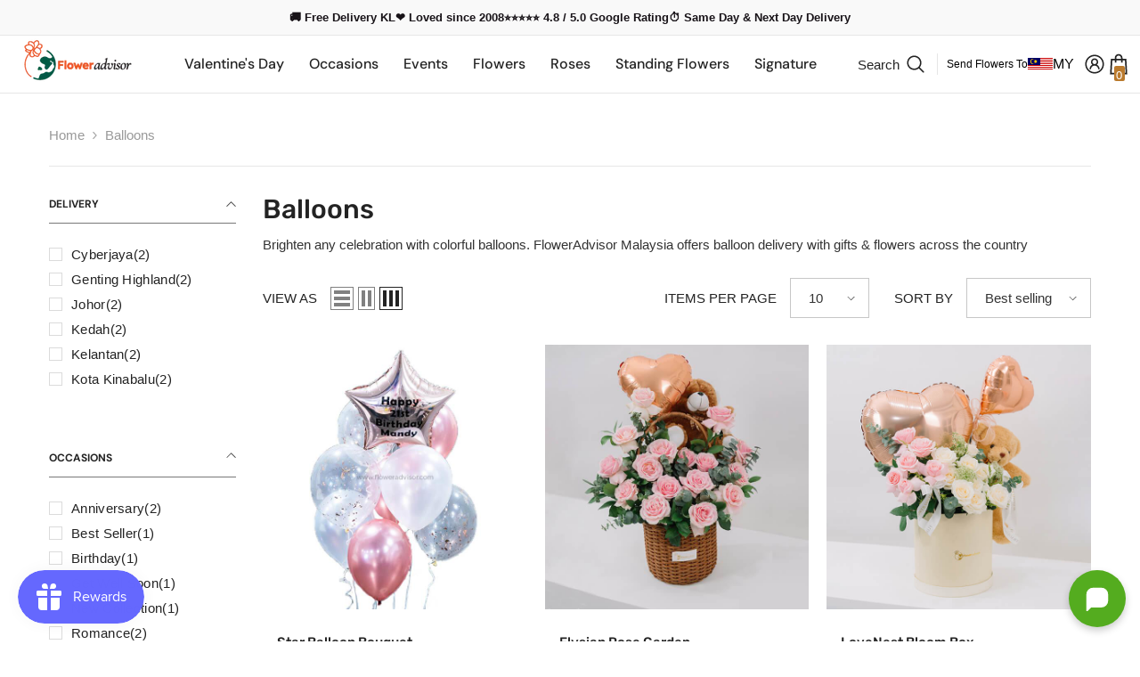

--- FILE ---
content_type: text/html; charset=utf-8
request_url: https://www.floweradvisor.com.my/collections/balloons
body_size: 97944
content:
<!doctype html><meta name="google-site-verification" content="zKsOR5VuaMX1tFq_V5AyVLK4MtxLfBXnSocSTA3tuo4" />
<html class="no-js" lang="en">
  <head>
	<!-- Added by AVADA SEO Suite -->
	<script>
  const avadaLightJsExclude = ['cdn.nfcube.com', 'assets/ecom.js', 'variant-title-king', 'linked_options_variants', 'smile-loader.js', 'smart-product-filter-search', 'rivo-loyalty-referrals', 'avada-cookie-consent', 'consentmo-gdpr', 'quinn', 'pandectes'];
  const avadaLightJsInclude = ['https://www.googletagmanager.com/', 'https://connect.facebook.net/', 'https://business-api.tiktok.com/', 'https://static.klaviyo.com/'];
  window.AVADA_SPEED_BLACKLIST = avadaLightJsInclude.map(item => new RegExp(item, 'i'));
  window.AVADA_SPEED_WHITELIST = avadaLightJsExclude.map(item => new RegExp(item, 'i'));
</script>

<script>
  const isSpeedUpEnable = !1768984286452 || Date.now() < 1768984286452;
  if (isSpeedUpEnable) {
    const avadaSpeedUp=1;
    if(isSpeedUpEnable) {
  function _0x55aa(_0x575858,_0x2fd0be){const _0x30a92f=_0x1cb5();return _0x55aa=function(_0x4e8b41,_0xcd1690){_0x4e8b41=_0x4e8b41-(0xb5e+0xd*0x147+-0x1b1a);let _0x1c09f7=_0x30a92f[_0x4e8b41];return _0x1c09f7;},_0x55aa(_0x575858,_0x2fd0be);}(function(_0x4ad4dc,_0x42545f){const _0x5c7741=_0x55aa,_0x323f4d=_0x4ad4dc();while(!![]){try{const _0x588ea5=parseInt(_0x5c7741(0x10c))/(0xb6f+-0x1853+0xce5)*(-parseInt(_0x5c7741(0x157))/(-0x2363*0x1+0x1dd4+0x591*0x1))+-parseInt(_0x5c7741(0x171))/(0x269b+-0xeb+-0xf*0x283)*(parseInt(_0x5c7741(0x116))/(0x2e1+0x1*0x17b3+-0x110*0x19))+-parseInt(_0x5c7741(0x147))/(-0x1489+-0x312*0x6+0x26fa*0x1)+-parseInt(_0x5c7741(0xfa))/(-0x744+0x1*0xb5d+-0x413)*(-parseInt(_0x5c7741(0x102))/(-0x1e87+0x9e*-0x16+0x2c22))+parseInt(_0x5c7741(0x136))/(0x1e2d+0x1498+-0x1a3*0x1f)+parseInt(_0x5c7741(0x16e))/(0x460+0x1d96+0x3*-0xb4f)*(-parseInt(_0x5c7741(0xe3))/(-0x9ca+-0x1*-0x93f+0x1*0x95))+parseInt(_0x5c7741(0xf8))/(-0x1f73*0x1+0x6*-0x510+0x3dde);if(_0x588ea5===_0x42545f)break;else _0x323f4d['push'](_0x323f4d['shift']());}catch(_0x5d6d7e){_0x323f4d['push'](_0x323f4d['shift']());}}}(_0x1cb5,-0x193549+0x5dc3*-0x31+-0x2f963*-0x13),(function(){const _0x5cb2b4=_0x55aa,_0x23f9e9={'yXGBq':function(_0x237aef,_0x385938){return _0x237aef!==_0x385938;},'XduVF':function(_0x21018d,_0x56ff60){return _0x21018d===_0x56ff60;},'RChnz':_0x5cb2b4(0xf4)+_0x5cb2b4(0xe9)+_0x5cb2b4(0x14a),'TAsuR':function(_0xe21eca,_0x33e114){return _0xe21eca%_0x33e114;},'EvLYw':function(_0x1326ad,_0x261d04){return _0x1326ad!==_0x261d04;},'nnhAQ':_0x5cb2b4(0x107),'swpMF':_0x5cb2b4(0x16d),'plMMu':_0x5cb2b4(0xe8)+_0x5cb2b4(0x135),'PqBPA':function(_0x2ba85c,_0x35b541){return _0x2ba85c<_0x35b541;},'NKPCA':_0x5cb2b4(0xfc),'TINqh':function(_0x4116e3,_0x3ffd02,_0x2c8722){return _0x4116e3(_0x3ffd02,_0x2c8722);},'BAueN':_0x5cb2b4(0x120),'NgloT':_0x5cb2b4(0x14c),'ThSSU':function(_0xeb212a,_0x4341c1){return _0xeb212a+_0x4341c1;},'lDDHN':function(_0x4a1a48,_0x45ebfb){return _0x4a1a48 instanceof _0x45ebfb;},'toAYB':function(_0xcf0fa9,_0xf5fa6a){return _0xcf0fa9 instanceof _0xf5fa6a;},'VMiyW':function(_0x5300e4,_0x44e0f4){return _0x5300e4(_0x44e0f4);},'iyhbw':_0x5cb2b4(0x119),'zuWfR':function(_0x19c3e4,_0x4ee6e8){return _0x19c3e4<_0x4ee6e8;},'vEmrv':function(_0xd798cf,_0x5ea2dd){return _0xd798cf!==_0x5ea2dd;},'yxERj':function(_0x24b03b,_0x5aa292){return _0x24b03b||_0x5aa292;},'MZpwM':_0x5cb2b4(0x110)+_0x5cb2b4(0x109)+'pt','IeUHK':function(_0x5a4c7e,_0x2edf70){return _0x5a4c7e-_0x2edf70;},'Idvge':function(_0x3b526e,_0x36b469){return _0x3b526e<_0x36b469;},'qRwfm':_0x5cb2b4(0x16b)+_0x5cb2b4(0xf1),'CvXDN':function(_0x4b4208,_0x1db216){return _0x4b4208<_0x1db216;},'acPIM':function(_0x7d44b7,_0x3020d2){return _0x7d44b7(_0x3020d2);},'MyLMO':function(_0x22d4b2,_0xe7a6a0){return _0x22d4b2<_0xe7a6a0;},'boDyh':function(_0x176992,_0x346381,_0xab7fc){return _0x176992(_0x346381,_0xab7fc);},'ZANXD':_0x5cb2b4(0x10f)+_0x5cb2b4(0x12a)+_0x5cb2b4(0x142),'CXwRZ':_0x5cb2b4(0x123)+_0x5cb2b4(0x15f),'AuMHM':_0x5cb2b4(0x161),'KUuFZ':_0x5cb2b4(0xe6),'MSwtw':_0x5cb2b4(0x13a),'ERvPB':_0x5cb2b4(0x134),'ycTDj':_0x5cb2b4(0x15b),'Tvhir':_0x5cb2b4(0x154)},_0x469be1=_0x23f9e9[_0x5cb2b4(0x153)],_0x36fe07={'blacklist':window[_0x5cb2b4(0x11f)+_0x5cb2b4(0x115)+'T'],'whitelist':window[_0x5cb2b4(0x11f)+_0x5cb2b4(0x13e)+'T']},_0x26516a={'blacklisted':[]},_0x34e4a6=(_0x2be2f5,_0x25b3b2)=>{const _0x80dd2=_0x5cb2b4;if(_0x2be2f5&&(!_0x25b3b2||_0x23f9e9[_0x80dd2(0x13b)](_0x25b3b2,_0x469be1))&&(!_0x36fe07[_0x80dd2(0x170)]||_0x36fe07[_0x80dd2(0x170)][_0x80dd2(0x151)](_0xa5c7cf=>_0xa5c7cf[_0x80dd2(0x12b)](_0x2be2f5)))&&(!_0x36fe07[_0x80dd2(0x165)]||_0x36fe07[_0x80dd2(0x165)][_0x80dd2(0x156)](_0x4e2570=>!_0x4e2570[_0x80dd2(0x12b)](_0x2be2f5)))&&_0x23f9e9[_0x80dd2(0xf7)](avadaSpeedUp,0x5*0x256+-0x1*0x66c+-0x542+0.5)&&_0x2be2f5[_0x80dd2(0x137)](_0x23f9e9[_0x80dd2(0xe7)])){const _0x413c89=_0x2be2f5[_0x80dd2(0x16c)];return _0x23f9e9[_0x80dd2(0xf7)](_0x23f9e9[_0x80dd2(0x11e)](_0x413c89,-0x1deb*-0x1+0xf13+-0x2cfc),0x1176+-0x78b*0x5+0x1441);}return _0x2be2f5&&(!_0x25b3b2||_0x23f9e9[_0x80dd2(0xed)](_0x25b3b2,_0x469be1))&&(!_0x36fe07[_0x80dd2(0x170)]||_0x36fe07[_0x80dd2(0x170)][_0x80dd2(0x151)](_0x3d689d=>_0x3d689d[_0x80dd2(0x12b)](_0x2be2f5)))&&(!_0x36fe07[_0x80dd2(0x165)]||_0x36fe07[_0x80dd2(0x165)][_0x80dd2(0x156)](_0x26a7b3=>!_0x26a7b3[_0x80dd2(0x12b)](_0x2be2f5)));},_0x11462f=function(_0x42927f){const _0x346823=_0x5cb2b4,_0x5426ae=_0x42927f[_0x346823(0x159)+'te'](_0x23f9e9[_0x346823(0x14e)]);return _0x36fe07[_0x346823(0x170)]&&_0x36fe07[_0x346823(0x170)][_0x346823(0x156)](_0x107b0d=>!_0x107b0d[_0x346823(0x12b)](_0x5426ae))||_0x36fe07[_0x346823(0x165)]&&_0x36fe07[_0x346823(0x165)][_0x346823(0x151)](_0x1e7160=>_0x1e7160[_0x346823(0x12b)](_0x5426ae));},_0x39299f=new MutationObserver(_0x45c995=>{const _0x21802a=_0x5cb2b4,_0x3bc801={'mafxh':function(_0x6f9c57,_0x229989){const _0x9d39b1=_0x55aa;return _0x23f9e9[_0x9d39b1(0xf7)](_0x6f9c57,_0x229989);},'SrchE':_0x23f9e9[_0x21802a(0xe2)],'pvjbV':_0x23f9e9[_0x21802a(0xf6)]};for(let _0x333494=-0x7d7+-0x893+0x106a;_0x23f9e9[_0x21802a(0x158)](_0x333494,_0x45c995[_0x21802a(0x16c)]);_0x333494++){const {addedNodes:_0x1b685b}=_0x45c995[_0x333494];for(let _0x2f087=0x1f03+0x84b+0x1*-0x274e;_0x23f9e9[_0x21802a(0x158)](_0x2f087,_0x1b685b[_0x21802a(0x16c)]);_0x2f087++){const _0x4e5bac=_0x1b685b[_0x2f087];if(_0x23f9e9[_0x21802a(0xf7)](_0x4e5bac[_0x21802a(0x121)],-0x1f3a+-0x1*0x1b93+-0x3*-0x139a)&&_0x23f9e9[_0x21802a(0xf7)](_0x4e5bac[_0x21802a(0x152)],_0x23f9e9[_0x21802a(0xe0)])){const _0x5d9a67=_0x4e5bac[_0x21802a(0x107)],_0x3fb522=_0x4e5bac[_0x21802a(0x16d)];if(_0x23f9e9[_0x21802a(0x103)](_0x34e4a6,_0x5d9a67,_0x3fb522)){_0x26516a[_0x21802a(0x160)+'d'][_0x21802a(0x128)]([_0x4e5bac,_0x4e5bac[_0x21802a(0x16d)]]),_0x4e5bac[_0x21802a(0x16d)]=_0x469be1;const _0x1e52da=function(_0x2c95ff){const _0x359b13=_0x21802a;if(_0x3bc801[_0x359b13(0x118)](_0x4e5bac[_0x359b13(0x159)+'te'](_0x3bc801[_0x359b13(0x166)]),_0x469be1))_0x2c95ff[_0x359b13(0x112)+_0x359b13(0x150)]();_0x4e5bac[_0x359b13(0xec)+_0x359b13(0x130)](_0x3bc801[_0x359b13(0xe4)],_0x1e52da);};_0x4e5bac[_0x21802a(0x12d)+_0x21802a(0x163)](_0x23f9e9[_0x21802a(0xf6)],_0x1e52da),_0x4e5bac[_0x21802a(0x12c)+_0x21802a(0x131)]&&_0x4e5bac[_0x21802a(0x12c)+_0x21802a(0x131)][_0x21802a(0x11a)+'d'](_0x4e5bac);}}}}});_0x39299f[_0x5cb2b4(0x105)](document[_0x5cb2b4(0x10b)+_0x5cb2b4(0x16a)],{'childList':!![],'subtree':!![]});const _0x2910a9=/[|\\{}()\[\]^$+*?.]/g,_0xa9f173=function(..._0x1baa33){const _0x3053cc=_0x5cb2b4,_0x2e6f61={'mMWha':function(_0x158c76,_0x5c404b){const _0x25a05c=_0x55aa;return _0x23f9e9[_0x25a05c(0xf7)](_0x158c76,_0x5c404b);},'BXirI':_0x23f9e9[_0x3053cc(0x141)],'COGok':function(_0x421bf7,_0x55453a){const _0x4fd417=_0x3053cc;return _0x23f9e9[_0x4fd417(0x167)](_0x421bf7,_0x55453a);},'XLSAp':function(_0x193984,_0x35c446){const _0x5bbecf=_0x3053cc;return _0x23f9e9[_0x5bbecf(0xed)](_0x193984,_0x35c446);},'EygRw':function(_0xfbb69c,_0x21b15d){const _0xe5c840=_0x3053cc;return _0x23f9e9[_0xe5c840(0x104)](_0xfbb69c,_0x21b15d);},'xZuNx':_0x23f9e9[_0x3053cc(0x139)],'SBUaW':function(_0x5739bf,_0x2c2fab){const _0x42cbb1=_0x3053cc;return _0x23f9e9[_0x42cbb1(0x172)](_0x5739bf,_0x2c2fab);},'EAoTR':function(_0x123b29,_0x5b29bf){const _0x2828d2=_0x3053cc;return _0x23f9e9[_0x2828d2(0x11d)](_0x123b29,_0x5b29bf);},'cdYdq':_0x23f9e9[_0x3053cc(0x14e)],'WzJcf':_0x23f9e9[_0x3053cc(0xe2)],'nytPK':function(_0x53f733,_0x4ad021){const _0x4f0333=_0x3053cc;return _0x23f9e9[_0x4f0333(0x148)](_0x53f733,_0x4ad021);},'oUrHG':_0x23f9e9[_0x3053cc(0x14d)],'dnxjX':function(_0xed6b5f,_0x573f55){const _0x57aa03=_0x3053cc;return _0x23f9e9[_0x57aa03(0x15a)](_0xed6b5f,_0x573f55);}};_0x23f9e9[_0x3053cc(0x15d)](_0x1baa33[_0x3053cc(0x16c)],-0x1a3*-0x9+-0xf9*0xb+-0x407*0x1)?(_0x36fe07[_0x3053cc(0x170)]=[],_0x36fe07[_0x3053cc(0x165)]=[]):(_0x36fe07[_0x3053cc(0x170)]&&(_0x36fe07[_0x3053cc(0x170)]=_0x36fe07[_0x3053cc(0x170)][_0x3053cc(0x106)](_0xa8e001=>_0x1baa33[_0x3053cc(0x156)](_0x4a8a28=>{const _0x2e425b=_0x3053cc;if(_0x2e6f61[_0x2e425b(0x111)](typeof _0x4a8a28,_0x2e6f61[_0x2e425b(0x155)]))return!_0xa8e001[_0x2e425b(0x12b)](_0x4a8a28);else{if(_0x2e6f61[_0x2e425b(0xeb)](_0x4a8a28,RegExp))return _0x2e6f61[_0x2e425b(0x145)](_0xa8e001[_0x2e425b(0xdf)](),_0x4a8a28[_0x2e425b(0xdf)]());}}))),_0x36fe07[_0x3053cc(0x165)]&&(_0x36fe07[_0x3053cc(0x165)]=[..._0x36fe07[_0x3053cc(0x165)],..._0x1baa33[_0x3053cc(0xff)](_0x4e4c02=>{const _0x7c755c=_0x3053cc;if(_0x23f9e9[_0x7c755c(0xf7)](typeof _0x4e4c02,_0x23f9e9[_0x7c755c(0x141)])){const _0x932437=_0x4e4c02[_0x7c755c(0xea)](_0x2910a9,_0x23f9e9[_0x7c755c(0x16f)]),_0x34e686=_0x23f9e9[_0x7c755c(0xf0)](_0x23f9e9[_0x7c755c(0xf0)]('.*',_0x932437),'.*');if(_0x36fe07[_0x7c755c(0x165)][_0x7c755c(0x156)](_0x21ef9a=>_0x21ef9a[_0x7c755c(0xdf)]()!==_0x34e686[_0x7c755c(0xdf)]()))return new RegExp(_0x34e686);}else{if(_0x23f9e9[_0x7c755c(0x117)](_0x4e4c02,RegExp)){if(_0x36fe07[_0x7c755c(0x165)][_0x7c755c(0x156)](_0x5a3f09=>_0x5a3f09[_0x7c755c(0xdf)]()!==_0x4e4c02[_0x7c755c(0xdf)]()))return _0x4e4c02;}}return null;})[_0x3053cc(0x106)](Boolean)]));const _0x3eeb55=document[_0x3053cc(0x11b)+_0x3053cc(0x10e)](_0x23f9e9[_0x3053cc(0xf0)](_0x23f9e9[_0x3053cc(0xf0)](_0x23f9e9[_0x3053cc(0x122)],_0x469be1),'"]'));for(let _0xf831f7=-0x21aa+-0x1793+0x393d*0x1;_0x23f9e9[_0x3053cc(0x14b)](_0xf831f7,_0x3eeb55[_0x3053cc(0x16c)]);_0xf831f7++){const _0x5868cb=_0x3eeb55[_0xf831f7];_0x23f9e9[_0x3053cc(0x132)](_0x11462f,_0x5868cb)&&(_0x26516a[_0x3053cc(0x160)+'d'][_0x3053cc(0x128)]([_0x5868cb,_0x23f9e9[_0x3053cc(0x14d)]]),_0x5868cb[_0x3053cc(0x12c)+_0x3053cc(0x131)][_0x3053cc(0x11a)+'d'](_0x5868cb));}let _0xdf8cd0=-0x17da+0x2461+-0xc87*0x1;[..._0x26516a[_0x3053cc(0x160)+'d']][_0x3053cc(0x10d)](([_0x226aeb,_0x33eaa7],_0xe33bca)=>{const _0x2aa7bf=_0x3053cc;if(_0x2e6f61[_0x2aa7bf(0x143)](_0x11462f,_0x226aeb)){const _0x41da0d=document[_0x2aa7bf(0x11c)+_0x2aa7bf(0x131)](_0x2e6f61[_0x2aa7bf(0x127)]);for(let _0x6784c7=0xd7b+-0xaa5+-0x2d6;_0x2e6f61[_0x2aa7bf(0x164)](_0x6784c7,_0x226aeb[_0x2aa7bf(0xe5)][_0x2aa7bf(0x16c)]);_0x6784c7++){const _0x4ca758=_0x226aeb[_0x2aa7bf(0xe5)][_0x6784c7];_0x2e6f61[_0x2aa7bf(0x12f)](_0x4ca758[_0x2aa7bf(0x133)],_0x2e6f61[_0x2aa7bf(0x13f)])&&_0x2e6f61[_0x2aa7bf(0x145)](_0x4ca758[_0x2aa7bf(0x133)],_0x2e6f61[_0x2aa7bf(0x100)])&&_0x41da0d[_0x2aa7bf(0xe1)+'te'](_0x4ca758[_0x2aa7bf(0x133)],_0x226aeb[_0x2aa7bf(0xe5)][_0x6784c7][_0x2aa7bf(0x12e)]);}_0x41da0d[_0x2aa7bf(0xe1)+'te'](_0x2e6f61[_0x2aa7bf(0x13f)],_0x226aeb[_0x2aa7bf(0x107)]),_0x41da0d[_0x2aa7bf(0xe1)+'te'](_0x2e6f61[_0x2aa7bf(0x100)],_0x2e6f61[_0x2aa7bf(0x101)](_0x33eaa7,_0x2e6f61[_0x2aa7bf(0x126)])),document[_0x2aa7bf(0x113)][_0x2aa7bf(0x146)+'d'](_0x41da0d),_0x26516a[_0x2aa7bf(0x160)+'d'][_0x2aa7bf(0x162)](_0x2e6f61[_0x2aa7bf(0x13d)](_0xe33bca,_0xdf8cd0),-0x105d*0x2+0x1*-0xeaa+0x2f65),_0xdf8cd0++;}}),_0x36fe07[_0x3053cc(0x170)]&&_0x23f9e9[_0x3053cc(0xf3)](_0x36fe07[_0x3053cc(0x170)][_0x3053cc(0x16c)],0x10f2+-0x1a42+0x951)&&_0x39299f[_0x3053cc(0x15c)]();},_0x4c2397=document[_0x5cb2b4(0x11c)+_0x5cb2b4(0x131)],_0x573f89={'src':Object[_0x5cb2b4(0x14f)+_0x5cb2b4(0xfd)+_0x5cb2b4(0x144)](HTMLScriptElement[_0x5cb2b4(0xf9)],_0x23f9e9[_0x5cb2b4(0x14e)]),'type':Object[_0x5cb2b4(0x14f)+_0x5cb2b4(0xfd)+_0x5cb2b4(0x144)](HTMLScriptElement[_0x5cb2b4(0xf9)],_0x23f9e9[_0x5cb2b4(0xe2)])};document[_0x5cb2b4(0x11c)+_0x5cb2b4(0x131)]=function(..._0x4db605){const _0x1480b5=_0x5cb2b4,_0x3a6982={'KNNxG':function(_0x32fa39,_0x2a57e4,_0x3cc08f){const _0x5ead12=_0x55aa;return _0x23f9e9[_0x5ead12(0x169)](_0x32fa39,_0x2a57e4,_0x3cc08f);}};if(_0x23f9e9[_0x1480b5(0x13b)](_0x4db605[-0x4*-0x376+0x4*0x2f+-0xe94][_0x1480b5(0x140)+'e'](),_0x23f9e9[_0x1480b5(0x139)]))return _0x4c2397[_0x1480b5(0x114)](document)(..._0x4db605);const _0x2f091d=_0x4c2397[_0x1480b5(0x114)](document)(..._0x4db605);try{Object[_0x1480b5(0xf2)+_0x1480b5(0x149)](_0x2f091d,{'src':{..._0x573f89[_0x1480b5(0x107)],'set'(_0x3ae2bc){const _0x5d6fdc=_0x1480b5;_0x3a6982[_0x5d6fdc(0x129)](_0x34e4a6,_0x3ae2bc,_0x2f091d[_0x5d6fdc(0x16d)])&&_0x573f89[_0x5d6fdc(0x16d)][_0x5d6fdc(0x10a)][_0x5d6fdc(0x125)](this,_0x469be1),_0x573f89[_0x5d6fdc(0x107)][_0x5d6fdc(0x10a)][_0x5d6fdc(0x125)](this,_0x3ae2bc);}},'type':{..._0x573f89[_0x1480b5(0x16d)],'get'(){const _0x436e9e=_0x1480b5,_0x4b63b9=_0x573f89[_0x436e9e(0x16d)][_0x436e9e(0xfb)][_0x436e9e(0x125)](this);if(_0x23f9e9[_0x436e9e(0xf7)](_0x4b63b9,_0x469be1)||_0x23f9e9[_0x436e9e(0x103)](_0x34e4a6,this[_0x436e9e(0x107)],_0x4b63b9))return null;return _0x4b63b9;},'set'(_0x174ea3){const _0x1dff57=_0x1480b5,_0xa2fd13=_0x23f9e9[_0x1dff57(0x103)](_0x34e4a6,_0x2f091d[_0x1dff57(0x107)],_0x2f091d[_0x1dff57(0x16d)])?_0x469be1:_0x174ea3;_0x573f89[_0x1dff57(0x16d)][_0x1dff57(0x10a)][_0x1dff57(0x125)](this,_0xa2fd13);}}}),_0x2f091d[_0x1480b5(0xe1)+'te']=function(_0x5b0870,_0x8c60d5){const _0xab22d4=_0x1480b5;if(_0x23f9e9[_0xab22d4(0xf7)](_0x5b0870,_0x23f9e9[_0xab22d4(0xe2)])||_0x23f9e9[_0xab22d4(0xf7)](_0x5b0870,_0x23f9e9[_0xab22d4(0x14e)]))_0x2f091d[_0x5b0870]=_0x8c60d5;else HTMLScriptElement[_0xab22d4(0xf9)][_0xab22d4(0xe1)+'te'][_0xab22d4(0x125)](_0x2f091d,_0x5b0870,_0x8c60d5);};}catch(_0x5a9461){console[_0x1480b5(0x168)](_0x23f9e9[_0x1480b5(0xef)],_0x5a9461);}return _0x2f091d;};const _0x5883c5=[_0x23f9e9[_0x5cb2b4(0xfe)],_0x23f9e9[_0x5cb2b4(0x13c)],_0x23f9e9[_0x5cb2b4(0xf5)],_0x23f9e9[_0x5cb2b4(0x15e)],_0x23f9e9[_0x5cb2b4(0x138)],_0x23f9e9[_0x5cb2b4(0x124)]],_0x4ab8d2=_0x5883c5[_0x5cb2b4(0xff)](_0x439d08=>{return{'type':_0x439d08,'listener':()=>_0xa9f173(),'options':{'passive':!![]}};});_0x4ab8d2[_0x5cb2b4(0x10d)](_0x4d3535=>{const _0x3882ab=_0x5cb2b4;document[_0x3882ab(0x12d)+_0x3882ab(0x163)](_0x4d3535[_0x3882ab(0x16d)],_0x4d3535[_0x3882ab(0xee)],_0x4d3535[_0x3882ab(0x108)]);});}()));function _0x1cb5(){const _0x15f8e0=['ault','some','tagName','CXwRZ','wheel','BXirI','every','6lYvYYX','PqBPA','getAttribu','IeUHK','touchstart','disconnect','Idvge','ERvPB','/blocked','blackliste','keydown','splice','stener','SBUaW','whitelist','SrchE','toAYB','warn','boDyh','ement','script[typ','length','type','346347wGqEBH','NgloT','blacklist','33OVoYHk','zuWfR','toString','NKPCA','setAttribu','swpMF','230EEqEiq','pvjbV','attributes','mousemove','RChnz','beforescri','y.com/exte','replace','COGok','removeEven','EvLYw','listener','ZANXD','ThSSU','e="','defineProp','MyLMO','cdn.shopif','MSwtw','plMMu','XduVF','22621984JRJQxz','prototype','8818116NVbcZr','get','SCRIPT','ertyDescri','AuMHM','map','WzJcf','nytPK','7kiZatp','TINqh','VMiyW','observe','filter','src','options','n/javascri','set','documentEl','478083wuqgQV','forEach','torAll','Avada cann','applicatio','mMWha','preventDef','head','bind','D_BLACKLIS','75496skzGVx','lDDHN','mafxh','script','removeChil','querySelec','createElem','vEmrv','TAsuR','AVADA_SPEE','string','nodeType','qRwfm','javascript','Tvhir','call','oUrHG','xZuNx','push','KNNxG','ot lazy lo','test','parentElem','addEventLi','value','EAoTR','tListener','ent','acPIM','name','touchmove','ptexecute','6968312SmqlIb','includes','ycTDj','iyhbw','touchend','yXGBq','KUuFZ','dnxjX','D_WHITELIS','cdYdq','toLowerCas','BAueN','ad script','EygRw','ptor','XLSAp','appendChil','4975500NoPAFA','yxERj','erties','nsions','CvXDN','\$&','MZpwM','nnhAQ','getOwnProp'];_0x1cb5=function(){return _0x15f8e0;};return _0x1cb5();}
}
    class LightJsLoader{constructor(e){this.jQs=[],this.listener=this.handleListener.bind(this,e),this.scripts=["default","defer","async"].reduce(((e,t)=>({...e,[t]:[]})),{});const t=this;e.forEach((e=>window.addEventListener(e,t.listener,{passive:!0})))}handleListener(e){const t=this;return e.forEach((e=>window.removeEventListener(e,t.listener))),"complete"===document.readyState?this.handleDOM():document.addEventListener("readystatechange",(e=>{if("complete"===e.target.readyState)return setTimeout(t.handleDOM.bind(t),1)}))}async handleDOM(){this.suspendEvent(),this.suspendJQuery(),this.findScripts(),this.preloadScripts();for(const e of Object.keys(this.scripts))await this.replaceScripts(this.scripts[e]);for(const e of["DOMContentLoaded","readystatechange"])await this.requestRepaint(),document.dispatchEvent(new Event("lightJS-"+e));document.lightJSonreadystatechange&&document.lightJSonreadystatechange();for(const e of["DOMContentLoaded","load"])await this.requestRepaint(),window.dispatchEvent(new Event("lightJS-"+e));await this.requestRepaint(),window.lightJSonload&&window.lightJSonload(),await this.requestRepaint(),this.jQs.forEach((e=>e(window).trigger("lightJS-jquery-load"))),window.dispatchEvent(new Event("lightJS-pageshow")),await this.requestRepaint(),window.lightJSonpageshow&&window.lightJSonpageshow()}async requestRepaint(){return new Promise((e=>requestAnimationFrame(e)))}findScripts(){document.querySelectorAll("script[type=lightJs]").forEach((e=>{e.hasAttribute("src")?e.hasAttribute("async")&&e.async?this.scripts.async.push(e):e.hasAttribute("defer")&&e.defer?this.scripts.defer.push(e):this.scripts.default.push(e):this.scripts.default.push(e)}))}preloadScripts(){const e=this,t=Object.keys(this.scripts).reduce(((t,n)=>[...t,...e.scripts[n]]),[]),n=document.createDocumentFragment();t.forEach((e=>{const t=e.getAttribute("src");if(!t)return;const s=document.createElement("link");s.href=t,s.rel="preload",s.as="script",n.appendChild(s)})),document.head.appendChild(n)}async replaceScripts(e){let t;for(;t=e.shift();)await this.requestRepaint(),new Promise((e=>{const n=document.createElement("script");[...t.attributes].forEach((e=>{"type"!==e.nodeName&&n.setAttribute(e.nodeName,e.nodeValue)})),t.hasAttribute("src")?(n.addEventListener("load",e),n.addEventListener("error",e)):(n.text=t.text,e()),t.parentNode.replaceChild(n,t)}))}suspendEvent(){const e={};[{obj:document,name:"DOMContentLoaded"},{obj:window,name:"DOMContentLoaded"},{obj:window,name:"load"},{obj:window,name:"pageshow"},{obj:document,name:"readystatechange"}].map((t=>function(t,n){function s(n){return e[t].list.indexOf(n)>=0?"lightJS-"+n:n}e[t]||(e[t]={list:[n],add:t.addEventListener,remove:t.removeEventListener},t.addEventListener=(...n)=>{n[0]=s(n[0]),e[t].add.apply(t,n)},t.removeEventListener=(...n)=>{n[0]=s(n[0]),e[t].remove.apply(t,n)})}(t.obj,t.name))),[{obj:document,name:"onreadystatechange"},{obj:window,name:"onpageshow"}].map((e=>function(e,t){let n=e[t];Object.defineProperty(e,t,{get:()=>n||function(){},set:s=>{e["lightJS"+t]=n=s}})}(e.obj,e.name)))}suspendJQuery(){const e=this;let t=window.jQuery;Object.defineProperty(window,"jQuery",{get:()=>t,set(n){if(!n||!n.fn||!e.jQs.includes(n))return void(t=n);n.fn.ready=n.fn.init.prototype.ready=e=>{e.bind(document)(n)};const s=n.fn.on;n.fn.on=n.fn.init.prototype.on=function(...e){if(window!==this[0])return s.apply(this,e),this;const t=e=>e.split(" ").map((e=>"load"===e||0===e.indexOf("load.")?"lightJS-jquery-load":e)).join(" ");return"string"==typeof e[0]||e[0]instanceof String?(e[0]=t(e[0]),s.apply(this,e),this):("object"==typeof e[0]&&Object.keys(e[0]).forEach((n=>{delete Object.assign(e[0],{[t(n)]:e[0][n]})[n]})),s.apply(this,e),this)},e.jQs.push(n),t=n}})}}
new LightJsLoader(["keydown","mousemove","touchend","touchmove","touchstart","wheel"]);
  }
</script>

	<!-- /Added by AVADA SEO Suite -->
    

<!-- "snippets/limespot.liquid" was not rendered, the associated app was uninstalled -->





<script src="/cdn/shopifycloud/consent-tracking-api/v0.1/consent-tracking-api.js"></script>

<script type="text/javascript">
  var H=Object.defineProperty;var J=(m,g,p)=>g in m?H(m,g,{enumerable:!0,configurable:!0,writable:!0,value:p}):m[g]=p;var n=(m,g,p)=>J(m,typeof g!="symbol"?g+"":g,p);(function(){"use strict";var m=" daum[ /]| deusu/| yadirectfetcher|(?:^|[^g])news(?!sapphire)|(?<! (?:channel/|google/))google(?!(app|/google| pixel))|(?<! cu)bots?(?:\\b|_)|(?<!(?:lib))http|(?<![hg]m)score|(?<!cam)scan|@[a-z][\\w-]+\\.|\\(\\)|\\.com\\b|\\btime/|\\||^<|^[\\w \\.\\-\\(?:\\):%]+(?:/v?\\d+(?:\\.\\d+)?(?:\\.\\d{1,10})*?)?(?:,|$)|^[^ ]{50,}$|^\\d+\\b|^\\w*search\\b|^\\w+/[\\w\\(\\)]*$|^active|^ad muncher|^amaya|^avsdevicesdk/|^biglotron|^bot|^bw/|^clamav[ /]|^client/|^cobweb/|^custom|^ddg[_-]android|^discourse|^dispatch/\\d|^downcast/|^duckduckgo|^email|^facebook|^getright/|^gozilla/|^hobbit|^hotzonu|^hwcdn/|^igetter/|^jeode/|^jetty/|^jigsaw|^microsoft bits|^movabletype|^mozilla/\\d\\.\\d\\s[\\w\\.-]+$|^mozilla/\\d\\.\\d\\s\\(compatible;?(?:\\s\\w+\\/\\d+\\.\\d+)?\\)$|^navermailapp|^netsurf|^offline|^openai/|^owler|^php|^postman|^python|^rank|^read|^reed|^rest|^rss|^snapchat|^space bison|^svn|^swcd |^taringa|^thumbor/|^track|^w3c|^webbandit/|^webcopier|^wget|^whatsapp|^wordpress|^xenu link sleuth|^yahoo|^yandex|^zdm/\\d|^zoom marketplace/|^$|analyzer|archive|ask jeeves/teoma|audit|bit\\.ly/|bluecoat drtr|browsex|burpcollaborator|capture|catch|check\\b|checker|chrome-lighthouse|chromeframe|classifier|cloudflare|convertify|crawl|cypress/|dareboost|datanyze|dejaclick|detect|dmbrowser|download|evc-batch/|exaleadcloudview|feed|firephp|functionize|gomezagent|grab|headless|httrack|hubspot marketing grader|hydra|ibisbrowser|infrawatch|insight|inspect|iplabel|ips-agent|java(?!;)|library|linkcheck|mail\\.ru/|manager|measure|neustar wpm|node|nutch|offbyone|onetrust|optimize|pageburst|pagespeed|parser|perl|phantomjs|pingdom|powermarks|preview|proxy|ptst[ /]\\d|retriever|rexx;|rigor|rss\\b|scrape|server|sogou|sparkler/|speedcurve|spider|splash|statuscake|supercleaner|synapse|synthetic|tools|torrent|transcoder|url|validator|virtuoso|wappalyzer|webglance|webkit2png|whatcms/|xtate/",g=/bot|crawl|http|lighthouse|scan|search|spider/i,p;function R(){if(p instanceof RegExp)return p;try{p=new RegExp(m,"i")}catch{p=g}return p}function z(c){return!!c&&R().test(c)}/*! js-cookie v3.0.5 | MIT */function _(c){for(var e=1;e<arguments.length;e++){var t=arguments[e];for(var i in t)c[i]=t[i]}return c}var M={read:function(c){return c[0]==='"'&&(c=c.slice(1,-1)),c.replace(/(%[\dA-F]{2})+/gi,decodeURIComponent)},write:function(c){return encodeURIComponent(c).replace(/%(2[346BF]|3[AC-F]|40|5[BDE]|60|7[BCD])/g,decodeURIComponent)}};function P(c,e){function t(r,a,s){if(!(typeof document>"u")){s=_({},e,s),typeof s.expires=="number"&&(s.expires=new Date(Date.now()+s.expires*864e5)),s.expires&&(s.expires=s.expires.toUTCString()),r=encodeURIComponent(r).replace(/%(2[346B]|5E|60|7C)/g,decodeURIComponent).replace(/[()]/g,escape);var o="";for(var h in s)s[h]&&(o+="; "+h,s[h]!==!0&&(o+="="+s[h].split(";")[0]));return document.cookie=r+"="+c.write(a,r)+o}}function i(r){if(!(typeof document>"u"||arguments.length&&!r)){for(var a=document.cookie?document.cookie.split("; "):[],s={},o=0;o<a.length;o++){var h=a[o].split("="),d=h.slice(1).join("=");try{var f=decodeURIComponent(h[0]);if(s[f]=c.read(d,f),r===f)break}catch{}}return r?s[r]:s}}return Object.create({set:t,get:i,remove:function(r,a){t(r,"",_({},a,{expires:-1}))},withAttributes:function(r){return P(this.converter,_({},this.attributes,r))},withConverter:function(r){return P(_({},this.converter,r),this.attributes)}},{attributes:{value:Object.freeze(e)},converter:{value:Object.freeze(c)}})}var V=P(M,{path:"/"});const O=c=>{const e=window.innerWidth<768||window.outerWidth<768?"mobile":"desktop";return c===e},C=(c,e)=>{const t=!!e,i=String(c)==="true";return t===i},I="shg_geo_data";function U(c,e){const t=c-e;return Math.floor(t/(1e3*60*60*24))}function F(){if(new URLSearchParams(window.location.search).get("shg_geo_cache")==="false")return null;let e=null;try{const t=localStorage.getItem(I);if(t){const i=JSON.parse(t),r=Date.now();i.timestamp&&U(r,i.timestamp)<=7?e=i:localStorage.removeItem(I)}}catch(t){return console.error("Error reading geo data from cache:",t),localStorage.removeItem(I),null}return e}function L(c){let e=null;if(!c)return console.warn("Geo location API URL not configured."),e;try{const t=new XMLHttpRequest;t.open("GET",c,!1),t.send(null),t.status===200?(e=JSON.parse(t.responseText),e?(e.timestamp=Date.now(),localStorage.setItem(I,JSON.stringify(e))):(console.error("Geo API response parsed to null or undefined."),e=null)):console.error(`Geo API request failed with status: ${t.status}`)}catch(t){console.error("Error fetching geo data from API:",t)}return e}function B(c){let e=null;try{const t=F();t?(e=t,console.debug("Loaded geo data from cache:",e)):(e=L(c),console.debug("Fetched geo data from API:",e))}catch(t){console.error("Error initializing geo data:",t),e=null}return e}const N=(c,e)=>{const{type:t,country_code:i,toponym_name:r,parent_name:a}=c||{},{country:s,region:o,city:h}=e||{};if(!t||!i||!e)return!1;switch(t){case"country":return s===i;case"region":return o===r&&s===i;case"city":return h===r&&o===a&&s===i;default:return console.debug("Unknown location type:",t),!1}},Q=c=>typeof c!="string"?!1:document.referrer.toLowerCase().includes(c.toLowerCase()),j=c=>typeof c!="string"?!1:window.location.href.toLowerCase().includes(c.toLowerCase()),q=(c,e,t)=>{if(!e)return!1;const{expectedTimeInMillseconds:i,withinOrAfter:r}=c||{};if(typeof i!="number"||!r)return!1;const a=e.first_visit_timestamp;return r==="within"?a+i>t:a+i<t},x=(c,e,t)=>e?t-e.first_visit_timestamp<18e5===c:c===!0;function G(c,e){return c===e}const y=class y{constructor(e){n(this,"visitorDetails",null);n(this,"currentTime");n(this,"geoLocationApi");n(this,"customerId");n(this,"isB2B");n(this,"internalGeoData");n(this,"isGeoDataInitialized",!1);n(this,"checkers",{device:e=>O(e),logged_in:(e,t)=>C(e,this.customerId),new_visitor:(e,t)=>x(e,t.visitorDetails,t.currentTime),returning_visitor:(e,t)=>q(e,t.visitorDetails,t.currentTime),url_contains:e=>j(e),referrer_contains:e=>Q(e),location:(e,t)=>N(e,t.geoData),b2b:e=>G(e,this.isB2B)});this.geoLocationApi=e.geoLocationApi,this.customerId=e.customerId,this.isB2B=e.isB2B,this.currentTime=Date.now(),this.initializeVisitorDetails()}initializeVisitorDetails(){var e;try{const t=localStorage.getItem(y.VISITOR_DETAILS_KEY);t&&(this.visitorDetails=JSON.parse(t),typeof((e=this.visitorDetails)==null?void 0:e.first_visit_timestamp)!="number"&&(console.warn("Invalid visitor details found in storage, resetting."),this.visitorDetails=null)),this.visitorDetails===null?(console.debug("Initializing new visitor details."),this.visitorDetails={first_visit_timestamp:this.currentTime},localStorage.setItem(y.VISITOR_DETAILS_KEY,JSON.stringify(this.visitorDetails))):console.debug("Loaded visitor details from storage:",this.visitorDetails)}catch(t){console.error("Error initializing visitor details:",t),localStorage.removeItem(y.VISITOR_DETAILS_KEY),this.visitorDetails={first_visit_timestamp:this.currentTime},localStorage.setItem(y.VISITOR_DETAILS_KEY,JSON.stringify(this.visitorDetails))}}check(e){const t=this.checkers[e.audience_type];if(!t)return console.warn(`Unknown audience type: ${e.audience_type}`),!1;e.audience_type==="location"&&(e.value=this.snakeCaseKeys(e.value),this.isGeoDataInitialized||(console.debug("Location check required, initializing geoData..."),this.internalGeoData=B(this.geoLocationApi),this.isGeoDataInitialized=!0,console.debug("GeoData initialization result:",this.internalGeoData)));const i={geoData:this.internalGeoData===void 0?null:this.internalGeoData,visitorDetails:this.visitorDetails,currentTime:this.currentTime};try{const r=!!t(e.value,i);return console.debug("Audience check result:",{audience:e,internalContext:i,matched:r}),e.condition==="is_not"?!r:r}catch(r){return console.error("Error during audience check:",{audience:e,internalContext:i,error:r}),!1}}snakeCaseKeys(e){if(typeof e!="object")return e;const t={};for(const[i,r]of Object.entries(e)){const a=i.replace(/[A-Z]/g,s=>`_${s.toLowerCase()}`);t[a]=r}return t}};n(y,"VISITOR_DETAILS_KEY","_shg_ab_visitor_details");let S=y;class ${constructor(e){n(this,"buyItNowHandlerAttached",!1);n(this,"currentPricingVariantId",null);n(this,"trackDispatchedSelection",(e,t)=>{const i=e&&e.isFirstAssignment===!1?"cache":t.distribution_method,r={shop_id:t.shop_id,optimization_id:e==null?void 0:e.optimization.id,variant_id:e==null?void 0:e.selectedVariant.id,details:{optimization_ids:t.optimization_ids,distribution_method:i,selection_details:t.selection_details,cache:t.cache,context:t.context,optimization_matches:t.optimization_matches}};this.trackingService.trackDispatch("dispatched",r)});this.trackingService=e,typeof document<"u"&&document.readyState==="loading"?document.addEventListener("DOMContentLoaded",()=>{this.attachPriceTestBuyItNowHandler()}):setTimeout(()=>{this.attachPriceTestBuyItNowHandler()},100)}attachPriceTestBuyItNowHandler(){if(this.buyItNowHandlerAttached)return;this.buyItNowHandlerAttached=!0;const e=async i=>{var s,o,h;const r=new FormData(i);if(!(r.get("id")||r.get("variant_id"))){const d="Unable to add item to cart. Please try again.";typeof((s=window.Shopify)==null?void 0:s.publish)=="function"?window.Shopify.publish("cart:error",{message:d}):alert(d);return}try{const d=this.currentPricingVariantId,f=await fetch("/cart/add.js",{method:"POST",headers:{Accept:"application/json"},body:r});if(!f.ok){let w="Unable to add item to cart. Please try again.";try{w=JSON.parse(await f.text()).description||w}catch{}typeof((o=window.Shopify)==null?void 0:o.publish)=="function"?window.Shopify.publish("cart:error",{message:w}):alert(w);return}d&&await fetch("/cart/update.js",{method:"POST",headers:{"Content-Type":"application/json",Accept:"application/json"},body:JSON.stringify({attributes:{shogun_variant_id:d}})}),window.location.href="/checkout"}catch{const d="Unable to add item to cart. Please try again.";typeof((h=window.Shopify)==null?void 0:h.publish)=="function"?window.Shopify.publish("cart:error",{message:d}):alert(d)}};typeof document<"u"&&(()=>{document.addEventListener("click",i=>{const r=i.target;if(!r)return;const a=r.closest('[data-ab-price-test-payment-button="true"]');if(!a||!r.closest('shopify-buy-it-now-button, shopify-accelerated-checkout, [data-shopify="payment-button"]'))return;const o=a.closest("form");o&&(i.preventDefault(),i.stopPropagation(),i.stopImmediatePropagation(),e(o))},{capture:!0})})()}extractViewParamFromFullTemplateKey(e){const t=e.split("/").pop().split(".");return t.slice(1,t.length-1).join(".")}async handleRedirect(e){const t=new URL(window.location.href),i=new URL(window.location.href);if(e.optimization.scope==="theme")i.searchParams.set("preview_theme_id",e.selectedVariant.config.theme_id);else if(e.optimization.scope==="url_redirect")i.pathname=e.languageRootUrl!=="/"?e.languageRootUrl+e.selectedVariant.config.path:e.selectedVariant.config.path;else{const r=this.extractViewParamFromFullTemplateKey(e.selectedVariant.config.full_template_key);i.searchParams.set("view",r)}t.toString()===i.toString()?this.hideViewParam():this.redirectWithoutCache(i)}hideViewParam(){const e=new URL(window.location.href);e.searchParams.delete("view"),window.history.replaceState({},"",e.toString())}dispatch(e,t,i){let r=null;if(e[0].optimization.scope=="price"){const a=e[0];if(r=a,this.currentPricingVariantId=t||a.selectedVariant.id,this.attachPriceTestBuyItNowHandler(),t)console.debug("shogun: price variant already assigned, returning");else{const s=a.selectedVariant.id;console.debug("shogun: assigning price variant");const o=JSON.stringify({attributes:{shogun_variant_id:s}}),h=new XMLHttpRequest;h.open("POST","/cart/update.js",!0),h.setRequestHeader("Content-Type","application/json"),h.onreadystatechange=()=>{if(h.readyState==4&&h.status==200){console.debug("shogun: reloading to reflect cart pricing");const d=new URL(window.location.href);this.redirectWithoutCache(d)}},h.send(o)}}else{const a=e.find(o=>o.matchingVariant.id!==o.selectedVariant.id);if(console.debug("redirectingSelection",a),a&&(a.optimization.scope!=="url_redirect"||a.isFirstAssignment===!0||a.optimization.config.permanent_redirect===!0))return this.trackDispatchedSelection(a,i),this.handleRedirect(a);const s=new Set(e.map(o=>o.optimization.scope));(s.has("template")||s.has("page"))&&this.hideViewParam(),r=e.find(o=>o.current())||a||null}e.length>0&&!r&&(r=e[0]),(r||e.length>0)&&this.trackDispatchedSelection(r,i),e.filter(a=>a.current()).forEach(a=>{this.trackingService.trackVariantImpression(a.selectedVariant,a.optimization.type)})}redirectWithoutCache(e){typeof e=="string"&&(e=new URL(e)),e.searchParams.delete("cache"),document.referrer!=""&&sessionStorage.setItem(E,document.referrer),console.debug("shogun: redirecting to ",e),window.location.replace(e)}}class b{constructor(e){n(this,"optimization");n(this,"matchingVariant");n(this,"selectedVariant");n(this,"isFirstAssignment");n(this,"languageRootUrl");this.optimization=e.optimization,this.matchingVariant=e.matchingVariant,this.selectedVariant=e.selectedVariant,this.isFirstAssignment=e.isFirstAssignment,this.languageRootUrl=e.languageRootUrl}current(){return this.matchingVariant.id===this.selectedVariant.id}}const v=class v{constructor(){n(this,"ran",!1)}removePreviewBarIframe(){console.debug("Setting up preview bar iframe removal");const e=()=>{v.PREVIEW_BAR_IFRAME_IDS.forEach(t=>{const i=document.getElementById(t);i&&(console.debug(`Removing preview bar iframe with id: ${t}`),i.remove())})};e(),document.addEventListener("DOMContentLoaded",()=>{console.debug("DOM loaded, setting up mutation observer for preview bar");const t=new MutationObserver(i=>{i.forEach(r=>{r.addedNodes.forEach(a=>{if(a.nodeType===Node.ELEMENT_NODE){const s=a;v.PREVIEW_BAR_IFRAME_IDS.includes(s.id)&&(console.debug(`Detected and removing preview bar iframe with id: ${s.id} via observer`),s.remove())}})})});if(document.body)t.observe(document.body,{childList:!0,subtree:!0});else{const i=new MutationObserver(()=>{document.body&&(t.observe(document.body,{childList:!0,subtree:!0}),e(),i.disconnect())});i.observe(document.documentElement,{childList:!0})}e()})}run(){this.ran||(this.removePreviewBarIframe(),this.ran=!0)}};n(v,"PREVIEW_BAR_IFRAME_IDS",["preview-bar-iframe","PBarNextFrameWrapper"]);let T=v;const D="_shg_analytics_queue";class K{enqueue(e){const t={...e,id:crypto.randomUUID(),attempts:0,createdAt:Date.now()},i=this.readQueue();return i[t.category].push(t),this.writeQueue(i),t}all(){const e=this.readQueue();return[...e.shogun_load,...e.dispatcher].sort((t,i)=>t.createdAt-i.createdAt)}update(e){const t=this.readQueue(),i=t[e.category],r=i.findIndex(a=>a.id===e.id);r!==-1&&(i[r]=e,this.writeQueue(t))}remove(e){const t=this.readQueue(),i=t[e.category],r=i.findIndex(a=>a.id===e.id);r!==-1&&(i.splice(r,1),this.writeQueue(t))}findLatest(e){const i=this.readQueue()[e];if(i.length!==0)return i[i.length-1]}readQueue(){const e=localStorage.getItem(D);if(!e)return this.emptyQueue();try{const t=JSON.parse(e);return t.shogun_load||(t.shogun_load=[]),t.dispatcher||(t.dispatcher=[]),t}catch(t){return console.error("shogun: failed to parse analytics queue storage, resetting",t),localStorage.removeItem(D),this.emptyQueue()}}writeQueue(e){try{localStorage.setItem(D,JSON.stringify(e))}catch(t){console.error("shogun: failed to save analytics queue",t)}}emptyQueue(){return{shogun_load:[],dispatcher:[]}}}const l=class l{constructor(e,t,i,r,a,s){n(this,"publishable",!1);n(this,"allowed",null);n(this,"eventQueue",new K);n(this,"processingQueue",!1);n(this,"pendingProcess",!1);n(this,"processTimer",null);n(this,"trackVariantImpression",(e,t)=>{const i={page_type:this.pageType,page_id:this.pageId,app_type:t=="ab_test"?"ab_testing":"personalization",original_referrer:this.originalReferrer};i.optimization_id=e.optimization_id,i.variant_id=e.id,console.debug(`Tracking variant impression: optimization=${e.optimization_id}, variant=${e.id}`),this.enqueueShogunLoadEvent(i)});n(this,"trackPage",()=>{const e={page_type:this.pageType,page_id:this.pageId,app_type:"ab_testing"};this.enqueueShogunLoadEvent(e)});n(this,"trackDispatch",(e,t)=>{this.enqueueEvent({category:"dispatcher",event:e,data:t})});n(this,"enqueueEvent",e=>{console.debug("shogun: enqueueing tracking event",{category:e.category,event:"event"in e?e.event:void 0}),e.category==="shogun_load"&&(!this.publishable||this.allowed!==!0)&&console.debug("shogun: not ready, enqueueing shogun:load event");try{this.eventQueue.enqueue(e),this.scheduleProcessQueue()}catch(t){console.error("shogun: failed to enqueue analytics event",t)}});n(this,"enqueueShogunLoadEvent",e=>{this.enqueueEvent({category:"shogun_load",data:e})});n(this,"waitForPublishable",()=>{var i,r;let e=0;const t=()=>{var a,s;if(typeof((s=(a=window.Shopify)==null?void 0:a.analytics)==null?void 0:s.publish)>"u")if(e<=l.retryAttemptsLimit){setTimeout(t,l.retryIntervalInMs);return}else console.warn("shogun:ts: Shopify analytics unavailable after 30s"),this.handleError("Error initializing TrackingService: Shopify analytics not available after 30s");console.debug("shogun:ts: publishable"),this.publishable=!0,this.scheduleProcessQueue()};(r=(i=window.Shopify)==null?void 0:i.analytics)!=null&&r.publish?(console.debug("shogun:ts: publishable"),this.publishable=!0):(console.debug("shogun:ts: analytics api not available yet, waiting..."),t())});n(this,"waitForConsent",()=>{var i,r;let e=0;const t=()=>{if(typeof window.Shopify>"u"&&e<=l.retryAttemptsLimit){setTimeout(t,l.retryIntervalInMs);return}window.Shopify.loadFeatures([{name:"consent-tracking-api",version:"0.1"}],a=>{var s;if(a&&a.length>0){let o=[];a.forEach(h=>{console.error(h),o.push(h.message)}),this.handleError(`Error initializing TrackingService: ${o.join(", ")}`)}else console.debug("shogun:ts: consent available"),this.handleConsentChange(((s=window.Shopify.customerPrivacy)==null?void 0:s.analyticsProcessingAllowed())??!1)})};(r=(i=window.Shopify)==null?void 0:i.customerPrivacy)!=null&&r.analyticsProcessingAllowed?(console.debug("shogun:ts: consent available"),this.allowed=window.Shopify.customerPrivacy.analyticsProcessingAllowed()):(console.debug("shogun:ts: privacy api not available yet, waiting..."),t())});n(this,"handleConsentChange",e=>{this.allowed=e,console.debug("shogun: analytics consent updated to: ",this.allowed),this.scheduleProcessQueue()});n(this,"scheduleProcessQueue",()=>{if(this.processingQueue){this.pendingProcess=!0;return}this.processingQueue=!0;try{this.processQueue()}catch(e){console.error("shogun: error processing analytics queue",e)}finally{this.processingQueue=!1,this.pendingProcess&&(this.pendingProcess=!1,this.scheduleProcessQueue())}});n(this,"scheduleProcessQueueAfter",e=>{this.processTimer||(this.processTimer=setTimeout(()=>{this.processTimer=null,this.scheduleProcessQueue()},e))});n(this,"handleError",e=>{let t,i;const r=this.eventQueue.findLatest("shogun_load");r&&(t=r.data.optimization_id,i=r.data.variant_id),this.trackDispatchFallback("errored",{shop_id:this.shopId,dispatcher_session_id:this.dispatcherSessionId,optimization_id:t,variant_id:i,details:{error:e}})});n(this,"dispatcherFallbackReady",e=>e.category!=="dispatcher"?!1:Date.now()-e.createdAt>=l.dispatchFallbackDelayInMs);n(this,"trackDispatchFallback",(e,t)=>{console.debug(`shogun: sending dispatch:${e} via fallback`),t.name=e,fetch(`${this.analyticsUrl}/dispatcher/${e}`,{method:"POST",headers:{"Content-Type":"application/json"},body:JSON.stringify(t),keepalive:!0})});n(this,"prepareFallbackPayload",e=>{const t=this.clonePayload(e);return t.shop_id=t.shop_id||this.shopId,t.dispatcher_session_id=this.dispatcherSessionId,t.details||(t.details={}),t});n(this,"clonePayload",e=>{try{return JSON.parse(JSON.stringify(e))}catch{return e}});this.shopId=e,this.pageType=t,this.pageId=i,this.originalReferrer=r,this.analyticsUrl=a,this.dispatcherSessionId=s,this.waitForPublishable(),this.waitForConsent(),document.addEventListener("visitorConsentCollected",o=>{this.handleConsentChange(o.detail.analyticsAllowed)}),this.scheduleProcessQueue()}processQueue(){console.debug("shogun: processing queue");const e=this.eventQueue.all();let t=!1;for(const i of e){if(this.shouldDropEvent(i)){this.eventQueue.remove(i);continue}if(this.isWithinBackoffWindow(i)){t=!0;continue}if(!this.isEventReady(i)){t=!0;continue}let r="success";try{r=this.deliverEvent(i)}catch(a){console.error("shogun: error delivering analytics event",a),r="retry"}r==="success"||r==="drop"?this.eventQueue.remove(i):(i.attempts+=1,i.lastAttemptedAt=Date.now(),this.eventQueue.update(i),t=!0)}t&&this.scheduleProcessQueueAfter(l.queueRetryDelayInMs)}shouldDropEvent(e){return Date.now()-e.createdAt>l.maxQueueAgeInMs||e.attempts>=l.maxQueueAttempts||e.category==="dispatcher"&&!e.event}isWithinBackoffWindow(e){if(!e.lastAttemptedAt)return!1;const t=l.queueRetryDelayInMs*Math.pow(2,Math.min(e.attempts,l.maxQueueAttempts));return Date.now()-e.lastAttemptedAt<t}isEventReady(e){return e.category==="shogun_load"?this.publishable&&this.allowed===!0:e.category==="dispatcher"?this.allowed===!0&&this.publishable?!0:this.dispatcherFallbackReady(e):!1}deliverEvent(e){return e.category==="shogun_load"?this.deliverShogunLoad(e):this.deliverDispatch(e)}deliverShogunLoad(e){const t=e.data;try{return console.debug("Firing shogun:load event",t),window.Shopify.analytics.publish("shogun:load",t),"success"}catch(i){return console.error("Error publishing shogun:load event:",i),"retry"}}deliverDispatch(e){if(e.category!=="dispatcher"||!e.event)return"drop";if(this.allowed===!0&&this.publishable){const i=`shogun:dispatcher:${e.event}`;try{return console.debug(`Firing ${i} event`,e.data),window.Shopify.analytics.publish(i,e.data),"success"}catch(r){console.error(`Error publishing ${i} event:`,r);const a=this.prepareFallbackPayload(e.data);return a.details||(a.details={}),a.details.error=`Error publishing ${i} event: ${r.message}`,this.trackDispatchFallback(e.event,a),"success"}}if(!this.dispatcherFallbackReady(e))return"retry";const t=this.prepareFallbackPayload(e.data);return this.trackDispatchFallback(e.event,t),"success"}};n(l,"retryIntervalInMs",250),n(l,"retryAttemptsLimit",3e4/l.retryIntervalInMs),n(l,"queueRetryDelayInMs",1e3),n(l,"maxQueueAttempts",5),n(l,"maxQueueAgeInMs",24*60*60*1e3),n(l,"dispatchFallbackDelayInMs",30*1e3);let A=l;const E="_shg_referrer",u=class u{constructor(e){n(this,"shopId");n(this,"optimizations");n(this,"currentThemeId");n(this,"pageId");n(this,"pageType");n(this,"currentPartialTemplateKey");n(this,"distributionMethod");n(this,"cachedOptimizations");n(this,"audienceChecker");n(this,"personalizations");n(this,"abTests");n(this,"dispatcher");n(this,"trackingService");n(this,"currentPath");n(this,"themeTestHandler");n(this,"currentPricingVariantId");n(this,"languageRootUrl");n(this,"dispatcherSessionId");n(this,"originalReferrer");n(this,"inAudience",e=>this.audienceChecker.check(e));if(this.originalReferrer=sessionStorage.getItem(E),this.originalReferrer){sessionStorage.removeItem(E),console.debug("shogun: retaining original referrer: ",this.originalReferrer);try{Object.defineProperty(document,"referrer",{get:()=>this.originalReferrer})}catch(s){console.debug("shogun: failed to set original referrer via `Object.defineProperty`"),console.error(s);try{window.document.__defineGetter__("referrer",()=>this.originalReferrer)}catch(o){console.debug("shogun: failed to set original referrer via `__defineGetter__`"),console.error(o)}}}this.shopId=e.shopId,this.currentThemeId=e.currentThemeId,this.currentPricingVariantId=e.currentPricingVariantId;const t=e.optimizations||[];e.defaultThemeId!==this.currentThemeId?this.optimizations=t.filter(s=>s.scope==="price"||s.variants.some(o=>o.config.theme_id===this.currentThemeId)):this.optimizations=t,this.personalizations=this.optimizations.filter(s=>s.type==="personalization"),this.abTests=this.optimizations.filter(s=>s.type==="ab_test"),this.distributionMethod=e.distributionMethod||u.DEFAULT_DISTRIBUTION_METHOD,this.pageId=e.pageId,this.pageType=e.pageType,this.languageRootUrl=e.languageRootUrl;const i=this.pageType==="metaobject"?"templates/metaobject/":"templates/",r=[e.templateName,e.templateSuffix].filter(Boolean).join(".");this.currentPartialTemplateKey=i+r,this.currentPath=window.location.pathname,this.cachedOptimizations=JSON.parse(localStorage.getItem(u.OPTIMIZATIONS_CACHE_KEY)||"{}"),this.audienceChecker=new S(e),e.sessionIdOverride?this.dispatcherSessionId=e.sessionIdOverride:(this.dispatcherSessionId=V.get(u.DISPATCHER_SESSION_COOKIE)||crypto.randomUUID(),V.set(u.DISPATCHER_SESSION_COOKIE,this.dispatcherSessionId,{path:"/",expires:1/48})),this.trackingService=new A(this.shopId,this.pageType,this.pageId,this.originalReferrer,e.analyticsUrl,this.dispatcherSessionId);const a=new T;this.themeTestHandler=a,this.dispatcher=new $(this.trackingService)}getOptimizationPriority(e){return{theme:1,template:2,page:3,url_redirect:4,price:5}[e.scope]}sortMatches(e){return[...e].sort((t,i)=>{const r=this.getOptimizationPriority(t.optimization),a=this.getOptimizationPriority(i.optimization);return r===a?0:r-a})}audienceMatchesCurrentVisitor(e){const t=e.audiences||[];return t.length===0?!0:e.audiences_condition==="any"?t.some(this.inAudience):t.every(this.inAudience)}configAudiencesMatch(e,t){const i=e.audiences||[],r=t.audiences||[];if(i.length!==r.length)return!1;const a=i.map(o=>JSON.stringify(o)),s=r.map(o=>JSON.stringify(o));return!(a.some(o=>!s.includes(o))||s.some(o=>!a.includes(o))||i.length>1&&e.audiences_condition!==t.audiences_condition)}getCachedVariant(e){const t=this.cachedOptimizations[e.id];if(t)return e.variants.find(i=>i.id===t)}setCachedVariant(e,t){this.cachedOptimizations[e.id]=t.id,console.debug("setCachedVariant",e.id,t.id),localStorage.setItem(u.OPTIMIZATIONS_CACHE_KEY,JSON.stringify(this.cachedOptimizations))}extractPartialTemplateKeyFromFullTemplateKey(e){if(!e)return;const t=e.split(".");return t.length<2?e:t.slice(0,-1).join(".")}matchesAnyAttributeOfCurrentPage(e,t){const i=this.checkTemplateMatch(t),r=this.checkThemeMatch(e,t),a=this.checkPageMatch(e),s=this.checkPathMatch(t),o=this.checkPriceMatch(e,t);return r||i&&a||s||o}getMatchingVariant(e,t=void 0){var a;const i=e.config,r=(a=t==null?void 0:t.selectedVariant)==null?void 0:a.config;for(const s of e.variants){if(!this.matchesAnyAttributeOfCurrentPage(e,s))continue;const o=e.type==="ab_test"?e.config:s.config;if(this.audienceMatchesCurrentVisitor(o)&&!(r&&!this.configAudiencesMatch(i,r)))return s}}getPersonalizationMatches(){const e=[];for(const t of this.personalizations){const i=this.getMatchingVariant(t);i&&e.push({optimization:t,matchingVariant:i})}return e}getPrioritizedNonDefaultPersonalizationSelection(){const e=this.getPersonalizationMatches();if(e.length===0)return;const t=this.sortMatches(e);for(const i of t){const a=i.optimization.variants.sort((s,o)=>s.position-o.position).find(s=>!s.config.original&&this.audienceMatchesCurrentVisitor(s.config));if(a)return new b({optimization:i.optimization,matchingVariant:i.matchingVariant,selectedVariant:a,isFirstAssignment:!0,languageRootUrl:this.languageRootUrl})}}getDefaultPersonalizationSelectionsForImpressionTracking(e){return this.getPersonalizationMatches().filter(r=>r.matchingVariant.config.original&&r.optimization.id!==(e==null?void 0:e.optimization.id)).map(r=>new b({optimization:r.optimization,matchingVariant:r.matchingVariant,selectedVariant:r.matchingVariant,isFirstAssignment:!0,languageRootUrl:this.languageRootUrl}))}getRandomVariantForOptimization(e){const t=`${this.dispatcherSessionId}-${e.id}`,r=this.hashWithDjb2(t)%u.DEFAULT_NUMBER_OF_BINS;let a=0;for(const s of e.variants)if(a+=u.DEFAULT_NUMBER_OF_BINS*(s.config.percentage||0)/100,r<a)return s;return e.variants[0]}hasAnyCachedVariants(){return this.abTests.some(e=>!!this.cachedOptimizations[e.id])}getGreedySelections(e){const t=e[Math.floor(Math.random()*e.length)],i=t.cachedVariant||this.getRandomVariantForOptimization(t.optimization);return[new b({optimization:t.optimization,matchingVariant:t.matchingVariant,selectedVariant:i,isFirstAssignment:!t.cachedVariant,languageRootUrl:this.languageRootUrl})]}userBin(){const e=this.dispatcherSessionId;return e?this.hashWithDjb2(e)%u.DEFAULT_NUMBER_OF_BINS:0}hashWithDjb2(e){let t=5381;for(let i=0;i<e.length;i++)t=(t<<5)-t+e.charCodeAt(i),t|=0;return Math.abs(t)}getVariantForUserBin(){const e=this.userBin(),t=this.abTests.flatMap(r=>r.variants);let i=0;for(const r of t)if(i+=u.DEFAULT_NUMBER_OF_BINS*(r.traffic_percentage||0)/100,e<i)return r;return null}getEvenSelections(e){const t=this.getVariantForUserBin();if(!t)return[];const i=e.find(r=>r.optimization.variants.some(a=>a.id===t.id));return i?[new b({optimization:i.optimization,matchingVariant:i.matchingVariant,selectedVariant:t,isFirstAssignment:!i.cachedVariant,languageRootUrl:this.languageRootUrl})]:[]}getAbTestMatches(e){const t=[];return this.abTests.forEach(i=>{const r=this.getMatchingVariant(i,e);if(r){const a=this.getCachedVariant(i);(r.config.original||a)&&t.push({optimization:i,matchingVariant:r,cachedVariant:a})}}),t}getAbTestSelections(e){const t=this.getAbTestMatches(e);if(t.length===0)return[];const i=t.find(r=>!!r.cachedVariant);if(!i&&this.hasAnyCachedVariants())return[];if(i)return[new b({optimization:i.optimization,matchingVariant:i.matchingVariant,selectedVariant:i.cachedVariant,isFirstAssignment:!1,languageRootUrl:this.languageRootUrl})];switch(this.distributionMethod){case"greedy":return this.getGreedySelections(t);case"even":return this.getEvenSelections(t);default:throw new Error(`Unknown distribution method: ${this.distributionMethod}`)}}isBot(){const e=navigator.userAgent,t=z(e);return console.debug("Bot testing with user agent:",e),t}handleThemeReview(){const t=new URLSearchParams(location.search).get("shgpvid"),i=sessionStorage.getItem("_shg_preview_variant_id");if(i&&(!t||i==t)){console.debug(`shogun: theme review in progress, viewing variant: ${i}`);const r=document.getElementById("shogun-price-test-preview");if(!r){console.debug("shogun: sidebar not found!!!");return}const a=r.content.cloneNode(!0);document.addEventListener("DOMContentLoaded",()=>{document.body.style.paddingLeft="32rem",document.body.prepend(a)});return}else if(t&&(!i||i!=t)){console.debug(`shogun: theme review in progress, setting variant: ${t}`),sessionStorage.setItem("_shg_preview_variant_id",t);const r=JSON.stringify({attributes:{shogun_variant_id:t}}),a=new XMLHttpRequest;a.open("POST","/cart/update.js",!0),a.setRequestHeader("Content-Type","application/json"),a.onreadystatechange=()=>{a.readyState==4&&a.status==200&&(console.debug("shogun: reloading to reflect cart pricing"),location=location)},a.send(r)}}run(){let e=null,t=this.distributionMethod,i=[];const r=(a,s={})=>{var h,d;const o=a&&a.isFirstAssignment===!1?"cache":t;return{shop_id:this.shopId,optimization_id:(h=a==null?void 0:a.optimization)==null?void 0:h.id,variant_id:(d=a==null?void 0:a.selectedVariant)==null?void 0:d.id,details:{optimization_ids:this.optimizations.map(f=>f.id),distribution_method:o,selection_details:i,...s}}};try{if(this.isBot()){console.debug("Bot traffic detected, optimizer disabled");return}this.handleThemeReview();const a=this.getPrioritizedNonDefaultPersonalizationSelection(),s=this.getAbTestSelections(a),o=[];a&&o.push(a),o.push(...s),o.push(...this.getDefaultPersonalizationSelectionsForImpressionTracking(a)),localStorage.getItem("_shg_is_merchant")||this.themeTestHandler.run(),e=o.find(d=>d.matchingVariant.id===d.selectedVariant.id)||null,e&&!e.isFirstAssignment&&(t="cache"),i=o.map(d=>({optimization_id:d.optimization.id,selected_variant_id:d.selectedVariant.id,matching_variant_id:d.matchingVariant.id}));const h={shop_id:this.shopId,optimization_ids:this.optimizations.map(d=>d.id),selection_details:i,distribution_method:t,cache:{...this.cachedOptimizations},context:{template_key:this.currentPartialTemplateKey,theme_id:this.currentThemeId,page_type:this.pageType,page_id:this.pageId},optimization_matches:this.buildOptimizationMatches(a)};if(s.forEach(d=>{this.setCachedVariant(d.optimization,d.selectedVariant)}),o.length===0){this.abTests.length>0&&(this.trackingService.trackPage(),this.trackingService.trackDispatch("skipped",r(e)));return}this.dispatcher.dispatch(o,this.currentPricingVariantId,h)}catch(a){this.trackingService.trackDispatch("errored",r(e,{error:a.message}))}}getCurrentPathWithoutLanguagePrefix(){return this.languageRootUrl==="/"||!this.currentPath.startsWith(this.languageRootUrl)?this.currentPath:this.currentPath.substring(this.languageRootUrl.length)||"/"}checkTemplateMatch(e){return this.extractPartialTemplateKeyFromFullTemplateKey(e.config.full_template_key)===this.currentPartialTemplateKey}checkThemeMatch(e,t){return e.scope==="theme"&&t.config.theme_id===this.currentThemeId}checkPageMatch(e){const{page_type:t,page_id:i}=e.config,r=!t||t===this.pageType,a=!i||i===this.pageId;return e.scope!=="url_redirect"&&r&&a}checkPathMatch(e){const t=e.config.path;if(!t)return!1;const i=this.getCurrentPathWithoutLanguagePrefix();return decodeURIComponent(t)===decodeURIComponent(i)}checkPriceMatch(e,t){return e.scope!=="price"?!1:!this.currentPricingVariantId||this.currentPricingVariantId===t.id}getDetailedMatchingInfo(e,t,i){const{page_type:r,page_id:a}=e.config,s=!r||r===this.pageType,o=!a||a===this.pageId,h=e.type==="ab_test"?e.config:t.config,d=i?this.configAudiencesMatch(e.config,i.selectedVariant.config):!1;return{matches_template:this.checkTemplateMatch(t),matches_theme:this.checkThemeMatch(e,t),matches_page_type:s,matches_page_id:o,matches_page:this.checkPageMatch(e),matches_path:this.checkPathMatch(t),matches_price:this.checkPriceMatch(e,t),matches_audience:this.audienceMatchesCurrentVisitor(h),matches_personalization_config:d}}buildOptimizationMatches(e){const t={};for(const i of this.optimizations)if(t[i.id]={},i.variants&&Array.isArray(i.variants))for(const r of i.variants)t[i.id][r.id]=this.getDetailedMatchingInfo(i,r,e);return t}};n(u,"DEFAULT_NUMBER_OF_BINS",1e4),n(u,"DEFAULT_DISTRIBUTION_METHOD","greedy"),n(u,"OPTIMIZATIONS_CACHE_KEY","_shg_ab_optimizations_cache"),n(u,"DISPATCHER_SESSION_COOKIE","_shg_dispatcher_session");let k=u;window.ShogunOptimizer=k})();

</script><script type="text/javascript">
  ;(function() {
    if (typeof ShogunOptimizer === 'undefined') {
      console.error("ShogunOptimizer is not defined. Please ensure the optimizer script is properly loaded.");
      return;
    }

    const designMode = false;
    if (designMode) {
      console.debug("Design mode is enabled, skipping optimizer initialization");
      return;
    }

    // If the referrer url is the Shopify admin url, then set a local storage shg_is_merchant flag to true
    // This is used to remove the preview bar from the page for shoppers
    const referrer = document.referrer
    if (!localStorage.getItem('_shg_is_merchant') && ((referrer.includes('admin.shopify.com') || referrer.includes('shogun')))) {
      console.debug('Setting shg_is_merchant to true')
      localStorage.setItem('_shg_is_merchant', 'true')
    }

    const urlParams = new URLSearchParams(window.location.search);
    const optimizationDisabled = urlParams.get('shg') === "false" || window.location.hostname.includes('shopifypreview');

    if (optimizationDisabled) {
      console.debug("Optimization is disabled, skipping optimizer initialization");
      return;
    }

    const shopMetafieldConfig = {"default_theme_id":136240332896,"method":"greedy","optimizations":[],"expires_at":1766620939000,"env":"production"} || {};
    const optimizationsData = shopMetafieldConfig.expires_at > Date.now() ? (shopMetafieldConfig.optimizations || []) : [];

    const optimizerConfig = {
      shopId: "bce93869-d773-4f8d-ba86-065444a2e820",
      optimizations: optimizationsData,
      distributionMethod: urlParams.get('shgMethod') || shopMetafieldConfig.method,
      defaultThemeId: String(shopMetafieldConfig.default_theme_id),
      currentThemeId: "136240332896",
      pageId: "286235361376",
      pageType: "collection",
      templateName: "collection",
      templateSuffix: "",
      customerId: "",
      isB2B: false,
      sessionIdOverride: urlParams.get('shgSessionId'),
      geoLocationApi: "https://ipinfo.io/json?token=f2ae3a557d807b",
      currentPricingVariantId: null,
      languageRootUrl: "/",
      analyticsUrl: "https://shogun-abc-production.global.ssl.fastly.net"
    };

    console.debug("Initializing ShogunOptimizer with config:", optimizerConfig);
    const optimizer = new ShogunOptimizer(optimizerConfig);
    optimizer.run();
  })();
</script>





        <meta charset="utf-8">
        <meta http-equiv="X-UA-Compatible" content="IE=edge">
        <meta name="viewport" content="width=device-width, initial-scale=1, minimum-scale=1, maximum-scale=2">
        <meta name="google-site-verification" content="b4SB6I2gyUcSiH8QGimYdG2lSsTAud7vzY6iVRfI3rc" />
        <meta name="theme-color" content="#0a6cdc">
      
       <link rel="canonical" href="https://www.floweradvisor.com.my/collections/balloons"><link rel="shortcut icon" href="//www.floweradvisor.com.my/cdn/shop/files/logo-01_430x_022bd783-2cce-4013-ac49-e0274a566e79_32x32.png?v=1755070324" type="image/png">
            <link rel="apple-touch-icon" href="//www.floweradvisor.com.my/cdn/shop/files/logo-01_430x_022bd783-2cce-4013-ac49-e0274a566e79_192x192.png?v=1755070324">
            <link rel="icon" type="image/png" href="//www.floweradvisor.com.my/cdn/shop/files/logo-01_430x_022bd783-2cce-4013-ac49-e0274a566e79_192x192.png?v=1755070324"><script>
            !function(f,b,e,v,n,t,s)
            {if(f.fbq)return;n=f.fbq=function(){n.callMethod?
            n.callMethod.apply(n,arguments):n.queue.push(arguments)};
            if(!f._fbq)f._fbq=n;n.push=n;n.loaded=!0;n.version='2.0';
            n.queue=[];t=b.createElement(e);t.async=!0;
            t.src=v;s=b.getElementsByTagName(e)[0];
            s.parentNode.insertBefore(t,s)}(window, document,'script',
            'https://connect.facebook.net/en_US/fbevents.js');
            fbq('init', '1034450265415520');
            fbq('track', 'PageView');
        </script>
        <noscript><img  loading="lazy"  height="1" width="1" style="display:none" src="https://www.facebook.com/tr?id=1034450265415520&ev=PageView&noscript=1"></noscript>

        <!-- Google Tag Manager -->
        <script>
          (function(w,d,s,l,i){w[l]=w[l]||[];w[l].push({'gtm.start':new Date().getTime(),event:'gtm.js'});var f=d.getElementsByTagName(s)[0],j=d.createElement(s),dl=l!='dataLayer'?'&l='+l:'';j.async=true;j.src='https://www.googletagmanager.com/gtm.js?id='+i+dl;f.parentNode.insertBefore(j,f);})(window,document,'script','dataLayer','GTM-NDQJMZ');
        </script>
       <!-- End Google Tag Manager -->

       <!-- For tag pages initiailisation meta tag --><!-- End For tag pages setup meta tag -->

        <!-- DataLayer for Page View -->
        <script>
          window.dataLayer = window.dataLayer || [];
          window.dataLayer.push({
            'event': 'page_view','page_title': 'Shop Balloons – Birthday &amp; Romantic Surprise Balloons','page_url': 'https://www.floweradvisor.com.my/collections/balloons',
            'shop_name': 'FlowerAdvisor MY',
            'page_type': 'collection'
          });
        </script>
        <script>
          window.dataLayer = window.dataLayer || [];
          let scrollDepths = [25, 50, 75, 100];
          let scrolledDepths = [];
          window.addEventListener('scroll', function() {
            let scrollPercent = Math.round((window.scrollY / (document.documentElement.scrollHeight - window.innerHeight)) * 100);
            scrollDepths.forEach(function(depth) {
              if (scrollPercent >= depth && !scrolledDepths.includes(depth)) {
                window.dataLayer.push({
                  'event': 'scroll_depth',
                  'scroll_percentage': depth
                });
                scrolledDepths.push(depth);
              }
            });
          });
        </script>
        <script>
          document.addEventListener('click', function(event) {
            if (event.target.closest('a[href*="/account/logout"]')) {
              window.dataLayer = window.dataLayer || [];
              window.dataLayer.push({
                'event': 'logout',
                'user_id': '' || 'Unknown',
                'user_email': '' || 'Unknown'
              });
            }
          });
        </script>
        <script>
          document.addEventListener('play', function(event) {
            if (event.target.matches('video')) {
              window.dataLayer = window.dataLayer || [];
              window.dataLayer.push({
                'event': 'video_play',
                'video_title': event.target.getAttribute('data-title') || 'Unknown',
                'video_url': event.target.currentSrc || 'Unknown'
              });
            }
          }, true);
        </script>
        <script>
          document.addEventListener('click', function(event) {
            if (event.target.matches('.custom-conversion-button')) {
              window.dataLayer = window.dataLayer || [];
              window.dataLayer.push({
                'event': 'custom_conversion',
                'conversion_type': 'button_click',
                'button_text': event.target.textContent || 'Unknown'
              });
            }
          });
        </script>




        

<title>
  
Shop Balloons – Birthday &amp; Romantic Surprise Balloons

</title><meta name="description" content="Buy balloons online – Festive, cheerful add-ons by FlowerAdvisor Malaysia to complete your gift &amp; celebration">


        <!-- Open Graph -->
<meta property="og:site_name" content="FlowerAdvisor MY">
<meta property="og:url" content="https://www.floweradvisor.com.my/collections/balloons">
<meta property="og:title" content="Balloons | FlowerAdvisor MY">
<meta property="og:type" content="website">
<meta property="og:description" content="Brighten any celebration with colorful balloons. FlowerAdvisor Malaysia offers balloon delivery with gifts &amp;amp; flowers across the country">
<meta property="og:locale" content="en"><meta property="og:image" content="https://www.floweradvisor.com.my/cdn/shop/files/fa20022-000.webp?crop=center&height=630&v=1766720465&width=1200">
  <meta property="og:image:secure_url" content="https://www.floweradvisor.com.my/cdn/shop/files/fa20022-000.webp?crop=center&height=630&v=1766720465&width=1200"><meta property="og:image:alt" content="Cluster of pink, white, and confetti-filled balloons with a silver star balloon saying Happy 21st Birthday Mandy"><meta property="og:image:width" content="640">
    <meta property="og:image:height" content="640"><meta property="og:image:type" content="image/Cluster of pink, white, and confetti-filled balloons with a silver star balloon saying Happy 21st Birthday Mandy"><meta name="twitter:site" content="@https://x.com/FlowerAdvisor/"><meta name="twitter:card" content="summary_large_image"><meta name="twitter:image" content="//www.floweradvisor.com.my/cdn/shop/files/fa20022-000.webp?crop=center&height=630&v=1766720465&width=1200"><meta name="twitter:image:alt" content="Cluster of pink, white, and confetti-filled balloons with a silver star balloon saying Happy 21st Birthday Mandy"><meta property="og:description" content="Brighten any celebration with colorful balloons. FlowerAdvisor Malaysia offers balloon delivery with gifts &amp;amp; flowers across the country">
  <meta name="twitter:description" content="Brighten any celebration with colorful balloons. FlowerAdvisor Malaysia offers balloon delivery with gifts &amp;amp; flowers across the country"><meta name="keywords" content="Shop fresh flowers like roses, tulips, and orchids at FlowerAdvisor. Fast delivery across Malaysia!">
        <script>window.performance && window.performance.mark && window.performance.mark('shopify.content_for_header.start');</script><meta name="google-site-verification" content="4vpRla78thxXghw86Wdw3RTdHCDkB2A_MM-FqZxXwhU">
<meta id="shopify-digital-wallet" name="shopify-digital-wallet" content="/64840728672/digital_wallets/dialog">
<link rel="alternate" type="application/atom+xml" title="Feed" href="/collections/balloons.atom" />
<link rel="alternate" type="application/json+oembed" href="https://www.floweradvisor.com.my/collections/balloons.oembed">
<script async="async" src="/checkouts/internal/preloads.js?locale=en-MY"></script>
<script id="shopify-features" type="application/json">{"accessToken":"9a535d1fdc262ce956d0659667f17f2a","betas":["rich-media-storefront-analytics"],"domain":"www.floweradvisor.com.my","predictiveSearch":true,"shopId":64840728672,"locale":"en"}</script>
<script>var Shopify = Shopify || {};
Shopify.shop = "floweradvisor-my.myshopify.com";
Shopify.locale = "en";
Shopify.currency = {"active":"MYR","rate":"1.0"};
Shopify.country = "MY";
Shopify.theme = {"name":"Copy of theme-fa \/ Avada","id":138188226656,"schema_name":"Ella","schema_version":"6.7.3","theme_store_id":null,"role":"main"};
Shopify.theme.handle = "null";
Shopify.theme.style = {"id":null,"handle":null};
Shopify.cdnHost = "www.floweradvisor.com.my/cdn";
Shopify.routes = Shopify.routes || {};
Shopify.routes.root = "/";</script>
<script type="module">!function(o){(o.Shopify=o.Shopify||{}).modules=!0}(window);</script>
<script>!function(o){function n(){var o=[];function n(){o.push(Array.prototype.slice.apply(arguments))}return n.q=o,n}var t=o.Shopify=o.Shopify||{};t.loadFeatures=n(),t.autoloadFeatures=n()}(window);</script>
<script id="shop-js-analytics" type="application/json">{"pageType":"collection"}</script>
<script defer="defer" async type="module" src="//www.floweradvisor.com.my/cdn/shopifycloud/shop-js/modules/v2/client.init-shop-cart-sync_BT-GjEfc.en.esm.js"></script>
<script defer="defer" async type="module" src="//www.floweradvisor.com.my/cdn/shopifycloud/shop-js/modules/v2/chunk.common_D58fp_Oc.esm.js"></script>
<script defer="defer" async type="module" src="//www.floweradvisor.com.my/cdn/shopifycloud/shop-js/modules/v2/chunk.modal_xMitdFEc.esm.js"></script>
<script type="module">
  await import("//www.floweradvisor.com.my/cdn/shopifycloud/shop-js/modules/v2/client.init-shop-cart-sync_BT-GjEfc.en.esm.js");
await import("//www.floweradvisor.com.my/cdn/shopifycloud/shop-js/modules/v2/chunk.common_D58fp_Oc.esm.js");
await import("//www.floweradvisor.com.my/cdn/shopifycloud/shop-js/modules/v2/chunk.modal_xMitdFEc.esm.js");

  window.Shopify.SignInWithShop?.initShopCartSync?.({"fedCMEnabled":true,"windoidEnabled":true});

</script>
<script id="__st">var __st={"a":64840728672,"offset":28800,"reqid":"59d117ed-10e8-49a7-be5a-1db87a97e6c6-1769101343","pageurl":"www.floweradvisor.com.my\/collections\/balloons","u":"04a4b555a079","p":"collection","rtyp":"collection","rid":286235361376};</script>
<script>window.ShopifyPaypalV4VisibilityTracking = true;</script>
<script id="captcha-bootstrap">!function(){'use strict';const t='contact',e='account',n='new_comment',o=[[t,t],['blogs',n],['comments',n],[t,'customer']],c=[[e,'customer_login'],[e,'guest_login'],[e,'recover_customer_password'],[e,'create_customer']],r=t=>t.map((([t,e])=>`form[action*='/${t}']:not([data-nocaptcha='true']) input[name='form_type'][value='${e}']`)).join(','),a=t=>()=>t?[...document.querySelectorAll(t)].map((t=>t.form)):[];function s(){const t=[...o],e=r(t);return a(e)}const i='password',u='form_key',d=['recaptcha-v3-token','g-recaptcha-response','h-captcha-response',i],f=()=>{try{return window.sessionStorage}catch{return}},m='__shopify_v',_=t=>t.elements[u];function p(t,e,n=!1){try{const o=window.sessionStorage,c=JSON.parse(o.getItem(e)),{data:r}=function(t){const{data:e,action:n}=t;return t[m]||n?{data:e,action:n}:{data:t,action:n}}(c);for(const[e,n]of Object.entries(r))t.elements[e]&&(t.elements[e].value=n);n&&o.removeItem(e)}catch(o){console.error('form repopulation failed',{error:o})}}const l='form_type',E='cptcha';function T(t){t.dataset[E]=!0}const w=window,h=w.document,L='Shopify',v='ce_forms',y='captcha';let A=!1;((t,e)=>{const n=(g='f06e6c50-85a8-45c8-87d0-21a2b65856fe',I='https://cdn.shopify.com/shopifycloud/storefront-forms-hcaptcha/ce_storefront_forms_captcha_hcaptcha.v1.5.2.iife.js',D={infoText:'Protected by hCaptcha',privacyText:'Privacy',termsText:'Terms'},(t,e,n)=>{const o=w[L][v],c=o.bindForm;if(c)return c(t,g,e,D).then(n);var r;o.q.push([[t,g,e,D],n]),r=I,A||(h.body.append(Object.assign(h.createElement('script'),{id:'captcha-provider',async:!0,src:r})),A=!0)});var g,I,D;w[L]=w[L]||{},w[L][v]=w[L][v]||{},w[L][v].q=[],w[L][y]=w[L][y]||{},w[L][y].protect=function(t,e){n(t,void 0,e),T(t)},Object.freeze(w[L][y]),function(t,e,n,w,h,L){const[v,y,A,g]=function(t,e,n){const i=e?o:[],u=t?c:[],d=[...i,...u],f=r(d),m=r(i),_=r(d.filter((([t,e])=>n.includes(e))));return[a(f),a(m),a(_),s()]}(w,h,L),I=t=>{const e=t.target;return e instanceof HTMLFormElement?e:e&&e.form},D=t=>v().includes(t);t.addEventListener('submit',(t=>{const e=I(t);if(!e)return;const n=D(e)&&!e.dataset.hcaptchaBound&&!e.dataset.recaptchaBound,o=_(e),c=g().includes(e)&&(!o||!o.value);(n||c)&&t.preventDefault(),c&&!n&&(function(t){try{if(!f())return;!function(t){const e=f();if(!e)return;const n=_(t);if(!n)return;const o=n.value;o&&e.removeItem(o)}(t);const e=Array.from(Array(32),(()=>Math.random().toString(36)[2])).join('');!function(t,e){_(t)||t.append(Object.assign(document.createElement('input'),{type:'hidden',name:u})),t.elements[u].value=e}(t,e),function(t,e){const n=f();if(!n)return;const o=[...t.querySelectorAll(`input[type='${i}']`)].map((({name:t})=>t)),c=[...d,...o],r={};for(const[a,s]of new FormData(t).entries())c.includes(a)||(r[a]=s);n.setItem(e,JSON.stringify({[m]:1,action:t.action,data:r}))}(t,e)}catch(e){console.error('failed to persist form',e)}}(e),e.submit())}));const S=(t,e)=>{t&&!t.dataset[E]&&(n(t,e.some((e=>e===t))),T(t))};for(const o of['focusin','change'])t.addEventListener(o,(t=>{const e=I(t);D(e)&&S(e,y())}));const B=e.get('form_key'),M=e.get(l),P=B&&M;t.addEventListener('DOMContentLoaded',(()=>{const t=y();if(P)for(const e of t)e.elements[l].value===M&&p(e,B);[...new Set([...A(),...v().filter((t=>'true'===t.dataset.shopifyCaptcha))])].forEach((e=>S(e,t)))}))}(h,new URLSearchParams(w.location.search),n,t,e,['guest_login'])})(!0,!0)}();</script>
<script integrity="sha256-4kQ18oKyAcykRKYeNunJcIwy7WH5gtpwJnB7kiuLZ1E=" data-source-attribution="shopify.loadfeatures" defer="defer" src="//www.floweradvisor.com.my/cdn/shopifycloud/storefront/assets/storefront/load_feature-a0a9edcb.js" crossorigin="anonymous"></script>
<script data-source-attribution="shopify.dynamic_checkout.dynamic.init">var Shopify=Shopify||{};Shopify.PaymentButton=Shopify.PaymentButton||{isStorefrontPortableWallets:!0,init:function(){window.Shopify.PaymentButton.init=function(){};var t=document.createElement("script");t.src="https://www.floweradvisor.com.my/cdn/shopifycloud/portable-wallets/latest/portable-wallets.en.js",t.type="module",document.head.appendChild(t)}};
</script>
<script data-source-attribution="shopify.dynamic_checkout.buyer_consent">
  function portableWalletsHideBuyerConsent(e){var t=document.getElementById("shopify-buyer-consent"),n=document.getElementById("shopify-subscription-policy-button");t&&n&&(t.classList.add("hidden"),t.setAttribute("aria-hidden","true"),n.removeEventListener("click",e))}function portableWalletsShowBuyerConsent(e){var t=document.getElementById("shopify-buyer-consent"),n=document.getElementById("shopify-subscription-policy-button");t&&n&&(t.classList.remove("hidden"),t.removeAttribute("aria-hidden"),n.addEventListener("click",e))}window.Shopify?.PaymentButton&&(window.Shopify.PaymentButton.hideBuyerConsent=portableWalletsHideBuyerConsent,window.Shopify.PaymentButton.showBuyerConsent=portableWalletsShowBuyerConsent);
</script>
<script data-source-attribution="shopify.dynamic_checkout.cart.bootstrap">document.addEventListener("DOMContentLoaded",(function(){function t(){return document.querySelector("shopify-accelerated-checkout-cart, shopify-accelerated-checkout")}if(t())Shopify.PaymentButton.init();else{new MutationObserver((function(e,n){t()&&(Shopify.PaymentButton.init(),n.disconnect())})).observe(document.body,{childList:!0,subtree:!0})}}));
</script>
<script id="sections-script" data-sections="header-mobile,header-navigation-compact" defer="defer" src="//www.floweradvisor.com.my/cdn/shop/t/12/compiled_assets/scripts.js?v=5113"></script>
<script>window.performance && window.performance.mark && window.performance.mark('shopify.content_for_header.end');</script>
        <style>@font-face {
              font-family: 'DM Sans';
              src: url('https://cdn.shopify.com/s/files/1/0671/2737/8083/files/dm-sans-latin-400-normal.woff2?v=1753255964') format('woff2');
              font-weight: 400;
              font-style: normal;
              font-display: swap;
          }
          @font-face {
              font-family: 'DM Sans';
              src: url('https://cdn.shopify.com/s/files/1/0671/2737/8083/files/dm-sans-latin-500-normal.woff2?v=1753255915') format('woff2');
              font-weight: 500;
              font-style: normal;
              font-display: swap;
          }
          @font-face {
              font-family: 'DM Sans';
              src: url('https://cdn.shopify.com/s/files/1/0671/2737/8083/files/dm-sans-latin-600-normal.woff2?v=1753256029') format('woff2');
              font-weight: 600;
              font-style: normal;
              font-display: swap;
          }
          @font-face {
              font-family: 'DM Sans';
              src: url('https://cdn.shopify.com/s/files/1/0671/2737/8083/files/dm-sans-latin-700-normal.woff2?v=1753255985') format('woff2');
              font-weight: 700;
              font-style: normal;
              font-display: swap;
          }
@font-face {
              font-family: 'Rubik';
              src: url('https://cdn.shopify.com/s/files/1/0671/2737/8083/files/rubik-latin-400-normal.woff2?v=1753256677') format('woff2');
              font-weight: 400;
              font-style: normal;
              font-display: swap;
          }
          @font-face {
              font-family: 'Rubik';
              src: url('https://cdn.shopify.com/s/files/1/0671/2737/8083/files/rubik-latin-500-normal.woff2?v=1753256404') format('woff2');
              font-weight: 500;
              font-style: normal;
              font-display: swap;
          }
          @font-face {
              font-family: 'Rubik';
              src: url('https://cdn.shopify.com/s/files/1/0671/2737/8083/files/rubik-latin-600-normal.woff2?v=1753256412') format('woff2');
              font-weight: 600;
              font-style: normal;
              font-display: swap;
          }
          @font-face {
              font-family: 'Rubik';
              src: url('https://cdn.shopify.com/s/files/1/0671/2737/8083/files/rubik-latin-700-normal.woff2?v=1753256635') format('woff2');
              font-weight: 700;
              font-style: normal;
              font-display: swap;
          }
:root {
        --font-family-1: DM Sans;
        --font-family-2: Rubik;

        /* Settings Body */--font-body-family: DM Sans;--font-body-size: 15px;--font-body-weight: 400;--body-line-height: 24px;--body-letter-spacing: 0;

        /* Settings Heading */--font-heading-family: Rubik;--font-heading-size: 18px;--font-heading-weight: 500;--font-heading-style: normal;--heading-line-height: 34px;--heading-letter-spacing: 0;--heading-text-transform: capitalize;--heading-border-height: 1px;

        /* Menu Lv1 */--font-menu-lv1-family: DM Sans;--font-menu-lv1-size: 16px;--font-menu-lv1-weight: 500;--menu-lv1-line-height: 24px;--menu-lv1-letter-spacing: 0;--menu-lv1-text-transform: capitalize;

        /* Menu Lv2 */--font-menu-lv2-family: DM Sans;--font-menu-lv2-size: 16px;--font-menu-lv2-weight: 400;--menu-lv2-line-height: 24px;--menu-lv2-letter-spacing: 0;--menu-lv2-text-transform: capitalize;

        /* Menu Lv3 */--font-menu-lv3-family: DM Sans;--font-menu-lv3-size: 14px;--font-menu-lv3-weight: 400;--menu-lv3-line-height: 24px;--menu-lv3-letter-spacing: 0;--menu-lv3-text-transform: capitalize;

        /* Mega Menu Lv2 */--font-mega-menu-lv2-family: DM Sans;--font-mega-menu-lv2-size: 16px;--font-mega-menu-lv2-weight: 700;--font-mega-menu-lv2-style: normal;--mega-menu-lv2-line-height: 22px;--mega-menu-lv2-letter-spacing: 0;--mega-menu-lv2-text-transform: capitalize;

        /* Mega Menu Lv3 */--font-mega-menu-lv3-family: DM Sans;--font-mega-menu-lv3-size: 16px;--font-mega-menu-lv3-weight: 400;--mega-menu-lv3-line-height: 24px;--mega-menu-lv3-letter-spacing: .02em;--mega-menu-lv3-text-transform: capitalize;

        /* Product Card Title */--product-title-font: DM Sans;--product-title-font-size : 18px;--product-title-font-weight : 400;--product-title-line-height: 24px;--product-title-letter-spacing: 0;--product-title-line-text : 2;--product-title-text-transform : capitalize;--product-title-margin-bottom: 12px;

        /* Product Card Vendor */--product-vendor-font: DM Sans;--product-vendor-font-size : 13px;--product-vendor-font-weight : 500;--product-vendor-font-style : normal;--product-vendor-line-height: 20px;--product-vendor-letter-spacing: 0;--product-vendor-text-transform : uppercase;--product-vendor-margin-bottom: 3px;--product-vendor-margin-top: 0px;

        /* Product Card Price */--product-price-font: Rubik;--product-price-font-size : 16px;--product-price-font-weight : 700;--product-price-line-height: 22px;--product-price-letter-spacing: 0;--product-price-margin-top: 6px;--product-price-margin-bottom: 13px;

        /* Product Card Badge */--badge-font: DM Sans;--badge-font-size : 14px;--badge-font-weight : 400;--badge-text-transform : capitalize;--badge-letter-spacing: 0;--badge-line-height: 20px;--badge-border-radius: 3px;--badge-padding-top: 5px;--badge-padding-bottom: 5px;--badge-padding-left-right: 14px;--badge-postion-top: 0px;--badge-postion-left-right: 0px;

        /* Product Quickview */
        --product-quickview-font-size : 14px; --product-quickview-line-height: 22px; --product-quickview-border-radius: 30px; --product-quickview-padding-top: 3px; --product-quickview-padding-bottom: 3px; --product-quickview-padding-left-right: 13px; --product-quickview-sold-out-product: #e95144;--product-quickview-box-shadow: 0 1px 3px #0003;/* Blog Card Tile */--blog-title-font: DM Sans;--blog-title-font-size : 18px; --blog-title-font-weight : 700; --blog-title-line-height: 36px; --blog-title-letter-spacing: 0; --blog-title-text-transform : capitalize;

        /* Blog Card Info (Date, Author) */--blog-info-font: DM Sans;--blog-info-font-size : 12px; --blog-info-font-weight : 400; --blog-info-line-height: 22px; --blog-info-letter-spacing: 0; --blog-info-text-transform : none;

        /* Button 1 */--btn-1-font-family: DM Sans;--btn-1-font-size: 16px; --btn-1-font-weight: 500; --btn-1-text-transform: capitalize; --btn-1-line-height: 24px; --btn-1-letter-spacing: 0; --btn-1-text-align: center; --btn-1-border-radius: 25px; --btn-1-border-width: 1px; --btn-1-border-style: solid; --btn-1-padding-top: 12px; --btn-1-padding-bottom: 12px; --btn-1-horizontal-length: 0px; --btn-1-vertical-length: 0px; --btn-1-blur-radius: 0px; --btn-1-spread: 0px;
        
--btn-1-inset: ;/* Button 2 */--btn-2-font-family: DM Sans;--btn-2-font-size: 16px; --btn-2-font-weight: 500; --btn-2-text-transform: uppercase; --btn-2-line-height: 24px; --btn-2-letter-spacing: 0; --btn-2-text-align: center; --btn-2-border-radius: 25px; --btn-2-border-width: 1px; --btn-2-border-style: solid; --btn-2-padding-top: 13px; --btn-2-padding-bottom: 13px; --btn-2-horizontal-length: 0px; --btn-2-vertical-length: 0px; --btn-2-blur-radius: 0px; --btn-2-spread: 0px;
        
--btn-2-inset: ;/* Button 3 */--btn-3-font-family: DM Sans;--btn-3-font-size: 14px; --btn-3-font-weight: 700; --btn-3-text-transform: capitalize; --btn-3-line-height: 24px; --btn-3-letter-spacing: 0; --btn-3-text-align: center; --btn-3-border-radius: 30px; --btn-3-border-width: 1px; --btn-3-border-style: solid; --btn-3-padding-top: 7px; --btn-3-padding-bottom: 7px; --btn-3-horizontal-length: 0px; --btn-3-vertical-length: 0px; --btn-3-blur-radius: 0px; --btn-3-spread: 0px;
        
--btn-3-inset: ;/* Footer Heading */--footer-heading-font-family: Rubik;--footer-heading-font-size : 16px; --footer-heading-font-weight : 700; --footer-heading-line-height : 26px; --footer-heading-letter-spacing : ; --footer-heading-text-transform : uppercase;

        /* Footer Link */--footer-link-font-family: DM Sans;--footer-link-font-size : 14px; --footer-link-font-weight : ; --footer-link-line-height : 34px; --footer-link-letter-spacing : 0; --footer-link-text-transform : capitalize;

        /* Page Title */--font-page-title-family: DM Sans;--font-page-title-size: 36px; --font-page-title-weight: 500; --font-page-title-style: normal; --page-title-line-height: 20px; --page-title-letter-spacing: .02em; --page-title-text-transform: capitalize;

        /* Font Product Tab Title */
        --font-tab-type-1: DM Sans; --font-tab-type-2: Rubik;

        /* Text Size */
        --text-size-font-size : 10px; --text-size-font-weight : 400; --text-size-line-height : 22px; --text-size-letter-spacing : 0; --text-size-text-transform : uppercase; --text-size-color : #787878;

        /* Font Weight */
        --font-weight-normal: 400; --font-weight-medium: 500; --font-weight-semibold: 600; --font-weight-bold: 700; --font-weight-bolder: 800; --font-weight-black: 900;

        /* Radio Button */
        --form-label-checkbox-before-bg: #fff; --form-label-checkbox-before-border: #cecece; --form-label-checkbox-before-bg-checked: #000;

        /* Conatiner */
        --body-custom-width-container: 1600px;

        /* Layout Boxed */
        --color-background-layout-boxed: rgba(0,0,0,0);/* Arrow */
        --position-horizontal-slick-arrow: 35px;

        /* General Color*/
        --color-text: #232323; --color-text2: #969696; --color-global: #232323; --color-white: #FFFFFF; --color-grey: #868686; --color-black: #202020; --color-base-text-rgb: 35, 35, 35; --color-base-text2-rgb: 150, 150, 150; --color-background: #ffffff; --color-background-rgb: 255, 255, 255; --color-background-overylay: rgba(255, 255, 255, 0.9); --color-base-accent-text: ; --color-base-accent-1: ; --color-base-accent-2: ; --color-link: #232323; --color-link-hover: #232323; --color-error: #D93333; --color-error-bg: #FCEEEE; --color-success: #5A5A5A; --color-success-bg: #DFF0D8; --color-info: #202020; --color-info-bg: #FFF2DD; --color-link-underline: rgba(35, 35, 35, 0.5); --color-breadcrumb: #999999; --colors-breadcrumb-hover: #232323;--colors-breadcrumb-active: #999999; --border-global: #e6e6e6; --bg-global: #fafafa; --bg-planceholder: #fafafa; --color-warning: #fff; --bg-warning: #e0b252; --color-background-10 : #e9e9e9; --color-background-20 : #d3d3d3; --color-background-30 : #bdbdbd; --color-background-50 : #919191; --color-background-global : #919191;

        /* Arrow Color */
        --arrow-color: #212121; --arrow-background-color: #ffffff; --arrow-border-color: #505050;--arrow-color-hover: #ffffff;--arrow-background-color-hover: #fd6506;--arrow-border-color-hover: #fd6506;--arrow-width: 36px;--arrow-height: 36px;--arrow-size: 55px;--arrow-size-icon: 17px;--arrow-border-radius: 50%;--arrow-border-width: 2px;--arrow-width-half: -18px;

        /* Pagination Color */
        --pagination-item-color: #3c3c3c; --pagination-item-color-active: #3c3c3c; --pagination-item-bg-color: #fff;--pagination-item-bg-color-active: #fff;--pagination-item-border-color: #fff;--pagination-item-border-color-active: #3c3c3c;--pagination-arrow-color: #3c3c3c;--pagination-arrow-color-active: #3c3c3c;--pagination-arrow-bg-color: #fff;--pagination-arrow-bg-color-active: #fff;--pagination-arrow-border-color: #fff;--pagination-arrow-border-color-active: #fff;

        /* Dots Color */
        --dots-color: #cecece;--dots-border-color: #cecece;--dots-color-active: #fd6506;--dots-border-color-active: #fd6506;--dots-style2-background-opacity: #00000020;--dots-width: 10px;--dots-height: 10px;

        /* Button Color */
        --btn-1-color: #ffffff;--btn-1-bg: #0a6cdc;--btn-1-border: #0a6cdc;--btn-1-color-hover: #202020;--btn-1-bg-hover: #ffffff;--btn-1-border-hover: #cccccc;
        --btn-2-color: #202020;--btn-2-bg: #ffffff;--btn-2-border: #cccccc;--btn-2-color-hover: #ffffff;--btn-2-bg-hover: #0a6cdc;--btn-2-border-hover: #0a6cdc;
        --btn-3-color: #FFFFFF;--btn-3-bg: #e9514b;--btn-3-border: #e9514b;--btn-3-color-hover: #ffffff;--btn-3-bg-hover: #e9514b;--btn-3-border-hover: #e9514b;
        --anchor-transition: all ease .3s;--bg-white: #ffffff;--bg-black: #000000;--bg-grey: #808080;--icon: var(--color-text);--text-cart: #3c3c3c;--duration-short: 100ms;--duration-default: 350ms;--duration-long: 500ms;--form-input-bg: #ffffff;--form-input-border: #c7c7c7;--form-input-color: #232323;--form-input-placeholder: #868686;--form-label: #232323;

        --new-badge-color: #0a6cdc;--new-badge-bg: #d2e7ff;--sale-badge-color: #e10600;--sale-badge-bg: #ffd8d7;--sold-out-badge-color: #505050;--sold-out-badge-bg: #e7e7e7;--custom-badge-color: #fd9427;--custom-badge-bg: #feedbd;--bundle-badge-color: #43b200;--bundle-badge-bg: #d7ffd2;
        
        --product-title-color : #000000;--product-title-color-hover : #3385f6;--product-vendor-color : #787878;--product-price-color : #202020;--product-sale-price-color : #e10600;--product-compare-price-color : #505050;--product-countdown-color : #c12e48;--product-countdown-bg-color : #ffffff;

        --product-swatch-border : #cbcbcb;--product-swatch-border-active : #232323;--product-swatch-width : 40px;--product-swatch-height : 40px;--product-swatch-border-radius : 0px;--product-swatch-color-width : 40px;--product-swatch-color-height : 40px;--product-swatch-color-border-radius : 20px;

        --product-wishlist-color : #000000;--product-wishlist-bg : #f5f5f5;--product-wishlist-border : transparent;--product-wishlist-color-added : #000000;--product-wishlist-bg-added : #ffe5e5;--product-wishlist-border-added : transparent;--product-compare-color : #000000;--product-compare-bg : #FFFFFF;--product-compare-color-added : #D12442; --product-compare-bg-added : #FFFFFF; --product-hot-stock-text-color : #d62828; --product-quick-view-color : #0b0335; --product-cart-image-fit : contain; --product-title-variant-font-size: 16px;--product-quick-view-bg : #ffffff;--product-quick-view-bg-above-button: rgba(255, 255, 255, 0.7);--product-quick-view-color-hover : #0b0335;--product-quick-view-bg-hover : #ffffff;--product-action-color : #000000;--product-action-bg : #ffffff;--product-action-border : #000000;--product-action-color-hover : #ffffff;--product-action-bg-hover : #0a6cdc;--product-action-border-hover : #0a6cdc;

        /* Multilevel Category Filter */
        --color-label-multiLevel-categories: #232323;--bg-label-multiLevel-categories: #fff;--color-button-multiLevel-categories: #fff;--bg-button-multiLevel-categories: #ff8b21;--border-button-multiLevel-categories: #ff736b;--hover-color-button-multiLevel-categories: #fff;--hover-bg-button-multiLevel-categories: #ff8b21;--free-shipping-height : 10px;--free-shipping-border-radius : 20px;--free-shipping-color : #727272; --free-shipping-bg : #ededed;--free-shipping-bg-1: #f44336;--free-shipping-bg-2: #ffc206;--free-shipping-bg-3: #69c69c;--free-shipping-bg-4: #69c69c; --free-shipping-min-height : 20.0px;--w-product-swatch-custom: 24px;--h-product-swatch-custom: 24px;--w-product-swatch-custom-mb: 20px;--h-product-swatch-custom-mb: 20px;--font-size-product-swatch-more: 12px;--swatch-border : #cbcbcb;--swatch-border-active : #232323;

        --variant-size: #232323;--variant-size-border: #e7e7e7;--variant-size-bg: #ffffff;--variant-size-hover: #ffffff;--variant-size-border-hover: #232323;--variant-size-bg-hover: #232323;--variant-bg : #ffffff; --variant-color : #232323; --variant-bg-active : #ffffff; --variant-color-active : #232323;

        --fontsize-text-social: 12px;
        --page-content-distance: 64px;--sidebar-content-distance: 40px;--button-transition-ease: cubic-bezier(.25,.46,.45,.94);

        /* Loading Spinner Color */
        --spinner-top-color: #fc0; --spinner-right-color: #4dd4c6; --spinner-bottom-color: #f00; --spinner-left-color: #f6f6f6;

        /* Product Card Marquee */
        --product-marquee-background-color: ;--product-marquee-text-color: #FFFFFF;--product-marquee-text-size: 14px;--product-marquee-text-mobile-size: 14px;--product-marquee-text-weight: 400;--product-marquee-text-transform: none;--product-marquee-text-style: italic;--product-marquee-speed: ; --product-marquee-line-height: calc(var(--product-marquee-text-mobile-size) * 1.5);
    }
</style>
        <link href="//www.floweradvisor.com.my/cdn/shop/t/12/assets/base.css?v=110003753812591158841767964152" rel="stylesheet" type="text/css" media="all" />
<link rel="preload" href="//www.floweradvisor.com.my/cdn/shop/t/12/assets/animated.css?v=124579380764407670711767964147" as="style" onload="this.onload=null;this.rel='stylesheet'">
<noscript><link rel="stylesheet" href="//www.floweradvisor.com.my/cdn/shop/t/12/assets/animated.css?v=124579380764407670711767964147"></noscript>
<link rel="preload" href="//www.floweradvisor.com.my/cdn/shop/t/12/assets/component-quick-cart.css?v=26051518140860836451767964255" as="style" onload="this.onload=null;this.rel='stylesheet'">
<noscript><link rel="stylesheet" href="//www.floweradvisor.com.my/cdn/shop/t/12/assets/component-quick-cart.css?v=26051518140860836451767964255"></noscript>
<link rel="preload" href="//www.floweradvisor.com.my/cdn/shop/t/12/assets/component-card.css?v=21389702200217661341767964179" as="style" onload="this.onload=null;this.rel='stylesheet'">
<noscript><link rel="stylesheet" href="//www.floweradvisor.com.my/cdn/shop/t/12/assets/component-card.css?v=21389702200217661341767964179"></noscript>
<link rel="preload" href="//www.floweradvisor.com.my/cdn/shop/t/12/assets/component-loading-overlay.css?v=23413779889692260311767964223" as="style" onload="this.onload=null;this.rel='stylesheet'">
<noscript><link rel="stylesheet" href="//www.floweradvisor.com.my/cdn/shop/t/12/assets/component-loading-overlay.css?v=23413779889692260311767964223"></noscript>
<link rel="preload" href="//www.floweradvisor.com.my/cdn/shop/t/12/assets/component-loading-banner.css?v=21293733162848604631767964222" as="style" onload="this.onload=null;this.rel='stylesheet'">
<noscript><link rel="stylesheet" href="//www.floweradvisor.com.my/cdn/shop/t/12/assets/component-loading-banner.css?v=21293733162848604631767964222"></noscript>

<link rel="stylesheet" href="//www.floweradvisor.com.my/cdn/shop/t/12/assets/vendor.css?v=51530415543490038341767964403" media="print" onload="this.media='all'">
<noscript><link href="//www.floweradvisor.com.my/cdn/shop/t/12/assets/vendor.css?v=51530415543490038341767964403" rel="stylesheet" type="text/css" media="all" /></noscript>


  <link rel="preload" href="//www.floweradvisor.com.my/cdn/shop/t/12/assets/component-card-02.css?v=110449713780900191821767964172" as="style" onload="this.onload=null;this.rel='stylesheet'">
<noscript><link rel="stylesheet" href="//www.floweradvisor.com.my/cdn/shop/t/12/assets/component-card-02.css?v=110449713780900191821767964172"></noscript>


<link rel="preload" href="//www.floweradvisor.com.my/cdn/shop/t/12/assets/component-predictive-search.css?v=59705654505144720361767964241" as="style" onload="this.onload=null;this.rel='stylesheet'">
<noscript><link rel="stylesheet" href="//www.floweradvisor.com.my/cdn/shop/t/12/assets/component-predictive-search.css?v=59705654505144720361767964241"></noscript><link rel="stylesheet" href="//www.floweradvisor.com.my/cdn/shop/t/12/assets/component-product-form.css?v=154237152035803335341767964247" media="print" onload="this.media='all'">
	<link rel="stylesheet" href="//www.floweradvisor.com.my/cdn/shop/t/12/assets/component-price.css?v=169217460402389551881767964243" media="print" onload="this.media='all'">
	<link rel="stylesheet" href="//www.floweradvisor.com.my/cdn/shop/t/12/assets/component-badge.css?v=58385199191654577521767964164" media="print" onload="this.media='all'">
	<link rel="stylesheet" href="//www.floweradvisor.com.my/cdn/shop/t/12/assets/component-rte.css?v=131360998505457786651767964262" media="print" onload="this.media='all'">
	<link rel="stylesheet" href="//www.floweradvisor.com.my/cdn/shop/t/12/assets/component-share.css?v=23553761141326501681767964267" media="print" onload="this.media='all'"><link rel="stylesheet" href="//www.floweradvisor.com.my/cdn/shop/t/12/assets/component-newsletter.css?v=111617043413587308161767964236" media="print" onload="this.media='all'">
<link rel="stylesheet" href="//www.floweradvisor.com.my/cdn/shop/t/12/assets/component-slider.css?v=134420753549460766241767964270" media="print" onload="this.media='all'">
<link rel="stylesheet" href="//www.floweradvisor.com.my/cdn/shop/t/12/assets/component-list-social.css?v=102044711114163579551767964221" media="print" onload="this.media='all'"><noscript><link href="//www.floweradvisor.com.my/cdn/shop/t/12/assets/component-product-form.css?v=154237152035803335341767964247" rel="stylesheet" type="text/css" media="all" /></noscript>
	<noscript><link href="//www.floweradvisor.com.my/cdn/shop/t/12/assets/component-price.css?v=169217460402389551881767964243" rel="stylesheet" type="text/css" media="all" /></noscript>
	<noscript><link href="//www.floweradvisor.com.my/cdn/shop/t/12/assets/component-badge.css?v=58385199191654577521767964164" rel="stylesheet" type="text/css" media="all" /></noscript>
	<noscript><link href="//www.floweradvisor.com.my/cdn/shop/t/12/assets/component-rte.css?v=131360998505457786651767964262" rel="stylesheet" type="text/css" media="all" /></noscript>
	<noscript><link href="//www.floweradvisor.com.my/cdn/shop/t/12/assets/component-share.css?v=23553761141326501681767964267" rel="stylesheet" type="text/css" media="all" /></noscript><noscript><link href="//www.floweradvisor.com.my/cdn/shop/t/12/assets/component-newsletter.css?v=111617043413587308161767964236" rel="stylesheet" type="text/css" media="all" /></noscript>
<noscript><link href="//www.floweradvisor.com.my/cdn/shop/t/12/assets/component-slider.css?v=134420753549460766241767964270" rel="stylesheet" type="text/css" media="all" /></noscript>
<noscript><link href="//www.floweradvisor.com.my/cdn/shop/t/12/assets/component-list-social.css?v=102044711114163579551767964221" rel="stylesheet" type="text/css" media="all" /></noscript>

<style type="text/css">
	.nav-title-mobile {display: none;}.list-menu--disclosure{display: none;position: absolute;min-width: 100%;width: 22rem;background-color: var(--bg-white);box-shadow: 0 1px 4px 0 rgb(0 0 0 / 15%);padding: 5px 0 5px 20px;opacity: 0;visibility: visible;pointer-events: none;transition: opacity var(--duration-default) ease, transform var(--duration-default) ease;}.list-menu--disclosure-2{margin-left: calc(100% - 15px);z-index: 2;top: -5px;}.list-menu--disclosure:focus {outline: none;}.list-menu--disclosure.localization-selector {max-height: 18rem;overflow: auto;width: 10rem;padding: 0.5rem;}.js menu-drawer > details > summary::before, .js menu-drawer > details[open]:not(.menu-opening) > summary::before {content: '';position: absolute;cursor: default;width: 100%;height: calc(100vh - 100%);height: calc(var(--viewport-height, 100vh) - (var(--header-bottom-position, 100%)));top: 100%;left: 0;background: var(--color-foreground-50);opacity: 0;visibility: hidden;z-index: 2;transition: opacity var(--duration-default) ease,visibility var(--duration-default) ease;}menu-drawer > details[open] > summary::before {visibility: visible;opacity: 1;}.menu-drawer {position: absolute;transform: translateX(-100%);visibility: hidden;z-index: 3;left: 0;top: 100%;width: 100%;max-width: calc(100vw - 4rem);padding: 0;border: 0.1rem solid var(--color-background-10);border-left: 0;border-bottom: 0;background-color: var(--bg-white);overflow-x: hidden;}.js .menu-drawer {height: calc(100vh - 100%);height: calc(var(--viewport-height, 100vh) - (var(--header-bottom-position, 100%)));}.js details[open] > .menu-drawer, .js details[open] > .menu-drawer__submenu {transition: transform var(--duration-default) ease, visibility var(--duration-default) ease;}.no-js details[open] > .menu-drawer, .js details[open].menu-opening > .menu-drawer, details[open].menu-opening > .menu-drawer__submenu {transform: translateX(0);visibility: visible;}@media screen and (min-width: 750px) {.menu-drawer {width: 40rem;}.no-js .menu-drawer {height: auto;}}.menu-drawer__inner-container {position: relative;height: 100%;}.menu-drawer__navigation-container {display: grid;grid-template-rows: 1fr auto;align-content: space-between;overflow-y: auto;height: 100%;}.menu-drawer__navigation {padding: 0 0 5.6rem 0;}.menu-drawer__inner-submenu {height: 100%;overflow-x: hidden;overflow-y: auto;}.no-js .menu-drawer__navigation {padding: 0;}.js .menu-drawer__menu li {width: 100%;border-bottom: 1px solid #e6e6e6;overflow: hidden;}.menu-drawer__menu-item{line-height: var(--body-line-height);letter-spacing: var(--body-letter-spacing);padding: 10px 20px 10px 15px;cursor: pointer;display: flex;align-items: center;justify-content: space-between;}.menu-drawer__menu-item .label{display: inline-block;vertical-align: middle;font-size: calc(var(--font-body-size) - 4px);font-weight: var(--font-weight-normal);letter-spacing: var(--body-letter-spacing);height: 20px;line-height: 20px;margin: 0 0 0 10px;padding: 0 5px;text-transform: uppercase;text-align: center;position: relative;}.menu-drawer__menu-item .label:before{content: "";position: absolute;border: 5px solid transparent;top: 50%;left: -9px;transform: translateY(-50%);}.menu-drawer__menu-item > .icon{width: 24px;height: 24px;margin: 0 10px 0 0;}.menu-drawer__menu-item > .symbol {position: absolute;right: 20px;top: 50%;transform: translateY(-50%);display: flex;align-items: center;justify-content: center;font-size: 0;pointer-events: none;}.menu-drawer__menu-item > .symbol .icon{width: 14px;height: 14px;opacity: .6;}.menu-mobile-icon .menu-drawer__menu-item{justify-content: flex-start;}.no-js .menu-drawer .menu-drawer__menu-item > .symbol {display: none;}.js .menu-drawer__submenu {position: absolute;top: 0;width: 100%;bottom: 0;left: 0;background-color: var(--bg-white);z-index: 1;transform: translateX(100%);visibility: hidden;}.js .menu-drawer__submenu .menu-drawer__submenu {overflow-y: auto;}.menu-drawer__close-button {display: block;width: 100%;padding: 10px 15px;background-color: transparent;border: none;background: #f6f8f9;position: relative;}.menu-drawer__close-button .symbol{position: absolute;top: auto;left: 20px;width: auto;height: 22px;z-index: 10;display: flex;align-items: center;justify-content: center;font-size: 0;pointer-events: none;}.menu-drawer__close-button .icon {display: inline-block;vertical-align: middle;width: 18px;height: 18px;transform: rotate(180deg);}.menu-drawer__close-button .text{max-width: calc(100% - 50px);white-space: nowrap;overflow: hidden;text-overflow: ellipsis;display: inline-block;vertical-align: top;width: 100%;margin: 0 auto;}.no-js .menu-drawer__close-button {display: none;}.menu-drawer__utility-links {padding: 2rem;}.menu-drawer__account {display: inline-flex;align-items: center;text-decoration: none;padding: 1.2rem;margin-left: -1.2rem;font-size: 1.4rem;}.menu-drawer__account .icon-account {height: 2rem;width: 2rem;margin-right: 1rem;}.menu-drawer .list-social {justify-content: flex-start;margin-left: -1.25rem;margin-top: 2rem;}.menu-drawer .list-social:empty {display: none;}.menu-drawer .list-social__link {padding: 1.3rem 1.25rem;}

	/* Style General */
	.d-block{display: block}.d-inline-block{display: inline-block}.d-flex{display: flex}.d-none {display: none}.d-grid{display: grid}.ver-alg-mid {vertical-align: middle}.ver-alg-top{vertical-align: top}
	.flex-jc-start{justify-content:flex-start}.flex-jc-end{justify-content:flex-end}.flex-jc-center{justify-content:center}.flex-jc-between{justify-content:space-between}.flex-jc-stretch{justify-content:stretch}.flex-align-start{align-items: flex-start}.flex-align-center{align-items: center}.flex-align-end{align-items: flex-end}.flex-align-stretch{align-items:stretch}.flex-wrap{flex-wrap: wrap}.flex-nowrap{flex-wrap: nowrap}.fd-row{flex-direction:row}.fd-row-reverse{flex-direction:row-reverse}.fd-column{flex-direction:column}.fd-column-reverse{flex-direction:column-reverse}.fg-0{flex-grow:0}.fs-0{flex-shrink:0}.gap-15{gap:15px}.gap-30{gap:30px}.gap-col-30{column-gap:30px}
	.p-relative{position:relative}.p-absolute{position:absolute}.p-static{position:static}.p-fixed{position:fixed;}
	.zi-1{z-index:1}.zi-2{z-index:2}.zi-3{z-index:3}.zi-5{z-index:5}.zi-6{z-index:6}.zi-7{z-index:7}.zi-9{z-index:9}.zi-10{z-index:10}.zi-99{z-index:99} .zi-100{z-index:100} .zi-101{z-index:101}
	.top-0{top:0}.top-100{top:100%}.top-auto{top:auto}.left-0{left:0}.left-auto{left:auto}.right-0{right:0}.right-auto{right:auto}.bottom-0{bottom:0}
	.middle-y{top:50%;transform:translateY(-50%)}.middle-x{left:50%;transform:translateX(-50%)}
	.opacity-0{opacity:0}.opacity-1{opacity:1}
	.o-hidden{overflow:hidden}.o-visible{overflow:visible}.o-unset{overflow:unset}.o-x-hidden{overflow-x:hidden}.o-y-auto{overflow-y:auto;}
	.pt-0{padding-top:0}.pt-2{padding-top:2px}.pt-5{padding-top:5px}.pt-10{padding-top:10px}.pt-10-imp{padding-top:10px !important}.pt-12{padding-top:12px}.pt-16{padding-top:16px}.pt-20{padding-top:20px}.pt-24{padding-top:24px}.pt-30{padding-top:30px}.pt-32{padding-top:32px}.pt-36{padding-top:36px}.pt-48{padding-top:48px}.pb-0{padding-bottom:0}.pb-5{padding-bottom:5px}.pb-10{padding-bottom:10px}.pb-10-imp{padding-bottom:10px !important}.pb-12{padding-bottom:12px}.pb-15{padding-bottom:15px}.pb-16{padding-bottom:16px}.pb-18{padding-bottom:18px}.pb-20{padding-bottom:20px}.pb-24{padding-bottom:24px}.pb-32{padding-bottom:32px}.pb-40{padding-bottom:40px}.pb-48{padding-bottom:48px}.pb-50{padding-bottom:50px}.pb-80{padding-bottom:80px}.pb-84{padding-bottom:84px}.pr-0{padding-right:0}.pr-5{padding-right: 5px}.pr-10{padding-right:10px}.pr-20{padding-right:20px}.pr-24{padding-right:24px}.pr-30{padding-right:30px}.pr-36{padding-right:36px}.pr-80{padding-right:80px}.pl-0{padding-left:0}.pl-12{padding-left:12px}.pl-20{padding-left:20px}.pl-24{padding-left:24px}.pl-36{padding-left:36px}.pl-48{padding-left:48px}.pl-52{padding-left:52px}.pl-80{padding-left:80px}.p-zero{padding:0}
	.m-lr-auto{margin:0 auto}.m-zero{margin:0}.ml-auto{margin-left:auto}.ml-0{margin-left:0}.ml-5{margin-left:5px}.ml-15{margin-left:15px}.ml-20{margin-left:20px}.ml-30{margin-left:30px}.mr-auto{margin-right:auto}.mr-0{margin-right:0}.mr-5{margin-right:5px}.mr-10{margin-right:10px}.mr-20{margin-right:20px}.mr-30{margin-right:30px}.mt-0{margin-top: 0}.mt-10{margin-top: 10px}.mt-15{margin-top: 15px}.mt-20{margin-top: 20px}.mt-25{margin-top: 25px}.mt-30{margin-top: 30px}.mt-40{margin-top: 40px}.mt-45{margin-top: 45px}.mb-0{margin-bottom: 0}.mb-5{margin-bottom: 5px}.mb-10{margin-bottom: 10px}.mb-15{margin-bottom: 15px}.mb-18{margin-bottom: 18px}.mb-20{margin-bottom: 20px}.mb-30{margin-bottom: 30px}
	.h-0{height:0}.h-100{height:100%}.h-100v{height:100vh}.h-auto{height:auto}.mah-100{max-height:100%}.mih-15{min-height: 15px}.mih-none{min-height: unset}.lih-15{line-height: 15px}
	.w-50pc{width:50%}.w-100{width:100%}.w-100v{width:100vw}.maw-100{max-width:100%}.maw-300{max-width:300px}.maw-480{max-width: 480px}.maw-780{max-width: 780px}.w-auto{width:auto}.minw-auto{min-width: auto}.min-w-100{min-width: 100px}
	.float-l{float:left}.float-r{float:right}
	.b-zero{border:none}.br-50p{border-radius:50%}.br-zero{border-radius:0}.br-2{border-radius:2px}.bg-none{background: none}
	.stroke-w-0{stroke-width: 0px}.stroke-w-1h{stroke-width: 0.5px}.stroke-w-1{stroke-width: 1px}.stroke-w-3{stroke-width: 3px}.stroke-w-5{stroke-width: 5px}.stroke-w-7 {stroke-width: 7px}.stroke-w-10 {stroke-width: 10px}.stroke-w-12 {stroke-width: 12px}.stroke-w-15 {stroke-width: 15px}.stroke-w-20 {stroke-width: 20px}.stroke-w-25 {stroke-width: 25px}.stroke-w-30{stroke-width: 30px}.stroke-w-32 {stroke-width: 32px}.stroke-w-40 {stroke-width: 40px}
	.w-21{width: 21px}.w-23{width: 23px}.w-24{width: 24px}.h-22{height: 22px}.h-23{height: 23px}.h-24{height: 24px}.w-h-16{width: 16px;height: 16px}.w-h-17{width: 17px;height: 17px}.w-h-18 {width: 18px;height: 18px}.w-h-19{width: 19px;height: 19px}.w-h-20 {width: 20px;height: 20px}.w-h-21{width: 21px;height: 21px}.w-h-22 {width: 22px;height: 22px}.w-h-23{width: 23px;height: 23px}.w-h-24 {width: 24px;height: 24px}.w-h-25 {width: 25px;height: 25px}.w-h-26 {width: 26px;height: 26px}.w-h-27 {width: 27px;height: 27px}.w-h-28 {width: 28px;height: 28px}.w-h-29 {width: 29px;height: 29px}.w-h-30 {width: 30px;height: 30px}.w-h-31 {width: 31px;height: 31px}.w-h-32 {width: 32px;height: 32px}.w-h-33 {width: 33px;height: 33px}.w-h-34 {width: 34px;height: 34px}.w-h-35 {width: 35px;height: 35px}.w-h-36 {width: 36px;height: 36px}.w-h-37 {width: 37px;height: 37px}
	.txt-d-none{text-decoration:none}.txt-d-underline{text-decoration:underline}.txt-u-o-1{text-underline-offset: 1px}.txt-u-o-2{text-underline-offset: 2px}.txt-u-o-3{text-underline-offset: 3px}.txt-u-o-4{text-underline-offset: 4px}.txt-u-o-5{text-underline-offset: 5px}.txt-u-o-6{text-underline-offset: 6px}.txt-u-o-8{text-underline-offset: 8px}.txt-u-o-12{text-underline-offset: 12px}.txt-t-up{text-transform:uppercase}.txt-t-cap{text-transform:capitalize}
	.ft-0{font-size: 0}.ft-16{font-size: 16px}.ls-0{letter-spacing: 0}.ls-02{letter-spacing: 0.2em}.ls-05{letter-spacing: 0.5em}.ft-i{font-style: italic}
	.button-effect svg{transition: 0.3s}.button-effect:hover svg{transform: rotate(180deg)}
	.icon-effect:hover svg {transform: scale(1.15)}.icon-effect:hover .icon-search-1 {transform: rotate(-90deg) scale(1.15)}
	.link-effect > span:after, .link-effect > .text__icon:after{content: "";position: absolute;bottom: -2px;left: 0;height: 1px;width: 100%;transform: scaleX(0);transition: transform var(--duration-default) ease-out;transform-origin: right}
	.link-effect > .text__icon:after{ bottom: 0 }
	.link-effect > span:hover:after, .link-effect > .text__icon:hover:after{transform: scaleX(1);transform-origin: left}
	@media (min-width: 1025px){
		.pl-lg-80{padding-left:80px}.pr-lg-80{padding-right:80px}
	}
</style>
        <link href="//www.floweradvisor.com.my/cdn/shop/t/12/assets/custom.aio.min.css?v=169121997011472917161767964292" rel="stylesheet" type="text/css" media="all" />
        <script src="//www.floweradvisor.com.my/cdn/shop/t/12/assets/vendor.js?v=37601539231953232631767964404" type="text/javascript"></script>
<script src="//www.floweradvisor.com.my/cdn/shop/t/12/assets/global.js?v=94502625666594437981767964314" type="text/javascript"></script>
<script src="//www.floweradvisor.com.my/cdn/shop/t/12/assets/lazysizes.min.js?v=122719776364282065531767964354" type="text/javascript"></script>
<!-- <script src="//www.floweradvisor.com.my/cdn/shop/t/12/assets/menu.js?v=67448401357794802601767964356" type="text/javascript"></script> --><script src="//www.floweradvisor.com.my/cdn/shop/t/12/assets/predictive-search.js?v=84431137904644328521767964362" async></script>

<script>
    fa = {};
    fa.default_country = 'MY';
    fa.domain_alias = 'fa.com.my';

    window.lazySizesConfig = window.lazySizesConfig || {};
    lazySizesConfig.loadMode = 1;
    window.lazySizesConfig.init = false;
    lazySizes.init();

    window.rtl_slick = false;
    window.mobile_menu = 'default';
    window.iso_code = 'en';
    
        window.money_format = 'MYR {{amount}}';
    
    window.shop_currency = 'MYR';
    window.currencySymbol ="RM";
    window.show_multiple_currencies = true;
    window.routes = {
        root: '',
        cart: '/cart',
        cart_add_url: '/cart/add',
        cart_change_url: '/cart/change',
        cart_update_url: '/cart/update',
        collection_all: '/collections/all',
        predictive_search_url: '/search/suggest',
        search_url: '/search'
    }; 
    window.button_load_more = {
        default: `Show more`,
        loading: `Loading...`,
        view_all: `View all collection`,
        no_more: `No more product`,
        no_more_collection: `No more collection`
    };
    window.after_add_to_cart = {
        type: 'quick_cart',
        message: `is added to your shopping cart.`,
        message_2: `Product added to cart successfully`
    };
    window.variant_image_group_quick_view = false;
    window.quick_view = {
        show: false,
        show_mb: false
    };
    window.quick_shop = {
        show: false,
        see_details: `View full details`,
    };
    window.quick_cart = {
        show: false
    };
    window.cartStrings = {
        error: `There was an error while updating your cart. Please try again.`,
        quantityError: `You can only add [quantity] of this item to your cart.`,
        addProductOutQuantity: `You can only add [maxQuantity] of this product to your cart`,
        addProductOutQuantity2: `The quantity of this product is insufficient.`,
        cartErrorMessage: `Translation missing: en.sections.cart.cart_quantity_error_prefix`,
        soldoutText: `sold out`,
        alreadyText: `all`,
        items: `items`,
        item: `item`,
        item_99: `99+`,
    };
    window.variantStrings = {
        addToCart: `Add to cart`,
        addingToCart: `Adding to cart...`,
        addedToCart: `Added to cart`,
        submit: `Submit`,
        soldOut: `Sold out`,
        unavailable: `Unavailable`,
        soldOut_message: `This variant is sold out!`,
        unavailable_message: `This variant is unavailable!`,
        addToCart_message: `You must select at least one products to add!`,
        select: `Select options`,
        preOrder: `Pre-order`,
        add: `Add`,
        unavailable_with_option: `[value] (unavailable)`,
        hide_variants_unavailable: false
    };
    window.quickOrderListStrings = {
        itemsAdded: `[quantity] items added`,
        itemAdded: `[quantity] item added`,
        itemsRemoved: `[quantity] items removed`,
        itemRemoved: `[quantity] item removed`,
        viewCart: `View cart`,
        each: `/ea`,
        min_error: `This item has a minimum of [min]`,
        max_error: `This item has a maximum of [max]`,
        step_error: `You can only add this item in increments of [step]`,
    };
    window.inventory_text = {
        hotStock: `Hurry up! Only [inventory] left`,
        hotStock2: `Please hurry! Only [inventory] left in stock`,
        warningQuantity: `Maximum quantity: [inventory]`,
        inStock: `In stock`,
        outOfStock: `Out Of Stock`,
        manyInStock: `Many In Stock`,
        show_options: `Show variants`,
        hide_options: `Hide variants`,
        adding : `Adding`,
        thank_you : `Thank you`,
        add_more : `Add more`,
        cart_feedback : `Added`
    };
    
        
            window.free_shipping_price = 800;
        
        window.free_shipping_text = {
            free_shipping_message: `Free shipping for all orders over`,
            free_shipping_message_1: `You qualify for free shipping!`,
            free_shipping_message_2:`Only`,
            free_shipping_message_3: `away from`,
            free_shipping_message_4: `free shipping`,
            free_shipping_1: `Free`,
            free_shipping_2: `TBD`
        };
    
    
        window.notify_me = {
            show: false
        };
    
    window.compare = {
        show: false,
        add: `Add to compare`,
        added: `Added to compare`,
        message: `You must select at least two products to compare!`
    };
    window.wishlist = {
        show: false,
        add: `Add to wishlist`,
        added: `Added to wishlist`,
        empty: `No product is added to your wishlist`,
        continue_shopping: `Continue shopping`
    };
    window.pagination = {
        style: 2,
        next: `Next`,
        prev: `Prev`
    }
    window.countdown = {
        text: `Limited-Time Offers, End in:`,
        day: `D`,
        hour: `H`,
        min: `M`,
        sec: `S`,
        day_2: `Days`,
        hour_2: `Hours`,
        min_2: `Mins`,
        sec_2: `Secs`,
        days: `Days`,
        hours: `Hours`,
        mins: `Mins`,
        secs: `Secs`,
        d: `d`,
        h: `h`,
        m: `m`,
        s: `s`
    };
    window.customer_view = {
        text: `[number] customers are viewing this product`
    };

    
        window.arrows = {
            icon_next: `<button type="button" class="slick-next" aria-label="Next" role="button"><svg role="img" xmlns="http://www.w3.org/2000/svg" viewBox="0 0 24 24"><path d="M 7.75 1.34375 L 6.25 2.65625 L 14.65625 12 L 6.25 21.34375 L 7.75 22.65625 L 16.75 12.65625 L 17.34375 12 L 16.75 11.34375 Z"></path></svg></button>`,
            icon_prev: `<button type="button" class="slick-prev" aria-label="Previous" role="button"><svg role="img" xmlns="http://www.w3.org/2000/svg" viewBox="0 0 24 24"><path d="M 7.75 1.34375 L 6.25 2.65625 L 14.65625 12 L 6.25 21.34375 L 7.75 22.65625 L 16.75 12.65625 L 17.34375 12 L 16.75 11.34375 Z"></path></svg></button>`
        }
    

    window.dynamic_browser_title = {
        show: true,
        text: ''
    };
    
    window.show_more_btn_text = {
        show_more: `Show more`,
        show_less: `Show less`,
        show_all: `Show all`,
    };

    function getCookie(cname) {
        let name = cname + "=";
        let decodedCookie = decodeURIComponent(document.cookie);
        let ca = decodedCookie.split(';');
        for(let i = 0; i <ca.length; i++) {
          let c = ca[i];
          while (c.charAt(0) == ' ') {
            c = c.substring(1);
          }
          if (c.indexOf(name) == 0) {
            return c.substring(name.length, c.length);
          }
        }
        return "";
    }
    
    const cookieAnnouncemenClosed = getCookie('announcement');
    window.announcementClosed = cookieAnnouncemenClosed === 'closed'
</script><script>
      const currentCollection = "balloons";
      document.cookie = `currentCollection=${currentCollection}; path=/`;
    </script>

        <script>document.documentElement.className = document.documentElement.className.replace('no-js', 'js');</script>

        <!-- Fixed Script Loading -->
        <script src="//www.floweradvisor.com.my/cdn/shop/t/12/assets/custom.aio.min.js?v=14160690730751199891767964293" defer></script>
        <script src="//www.floweradvisor.com.my/cdn/shop/t/12/assets/country-link.aio.min.js?v=15108209754921008081767964290" defer></script>

    <style>
      @media (min-width: 1300px) and (max-width: 1500px) {
        #shopify-section-template--17855225102432__custom_image_banner_KARNDK {
          height: 420px !important;
        }
      }

      @media (min-width: 400px) and (max-width: 500px) {
        #shopify-section-template--17855225102432__custom_image_banner_KARNDK {
          height: 355px !important;
        }
      }
    </style>
    <!-- BEGIN app block: shopify://apps/avada-seo-suite/blocks/avada-seo/15507c6e-1aa3-45d3-b698-7e175e033440 --><script>
  window.AVADA_SEO_ENABLED = true;
</script><!-- BEGIN app snippet: avada-broken-link-manager --><!-- END app snippet --><!-- BEGIN app snippet: avada-seo-site --><meta name="google-site-verification" content="b4SB6I2gyUcSiH8QGimYdG2lSsTAud7vzY6iVRfI3rc" /><meta name="" content="" /><meta name="" content="" /><meta name="p:domain_verify" content="b93f5c0e23fd83551f81826f7347335c" /><meta name="" content="" /><!-- END app snippet --><!-- BEGIN app snippet: avada-robot-onpage --><!-- Avada SEO Robot Onpage -->












<!-- END app snippet --><!-- BEGIN app snippet: avada-frequently-asked-questions -->







<!-- END app snippet --><!-- BEGIN app snippet: avada-custom-css --> <!-- BEGIN Avada SEO custom CSS END -->


<!-- END Avada SEO custom CSS END -->
<!-- END app snippet --><!-- BEGIN app snippet: avada-blog-posts-and-article --><!-- END app snippet --><!-- BEGIN app snippet: avada-seo-preload --><script>
  const ignore = ["\/cart","\/account"];
  window.FPConfig = {
      delay: 0,
      ignoreKeywords: ignore || ['/cart', '/account/login', '/account/logout', '/account'],
      maxRPS: 3,
      hoverDelay: 50
  };
</script>


  <script type="lightJs" src="https://cdn.shopify.com/extensions/019bd69f-acd5-7f0b-a4be-3e159fb266d7/avada-seo-suite-222/assets/flying-pages.js" defer="defer"></script>

<!-- END app snippet --><!-- BEGIN app snippet: avada-loading --><style>
  @keyframes avada-rotate {
    0% { transform: rotate(0); }
    100% { transform: rotate(360deg); }
  }

  @keyframes avada-fade-out {
    0% { opacity: 1; visibility: visible; }
    100% { opacity: 0; visibility: hidden; }
  }

  .Avada-LoadingScreen {
    display: none;
    width: 100%;
    height: 100vh;
    top: 0;
    position: fixed;
    z-index: 9999;
    display: flex;
    align-items: center;
    justify-content: center;
  
    background-color: #FFFFFF;
  
  }

  .Avada-LoadingScreen svg {
    animation: avada-rotate 1s linear infinite;
    width: 50px;
    height: 50px;
  }
</style>
<script>
  const themeId = Shopify.theme.id;
  const loadingSettingsValue = {"waitTime":0,"currentLogoId":"","durationTime":2,"bgImage":"","bgType":"color","displayShow":"first","loadingImageUrl":"","loadingType":"circle","enabled":true,"bgColor":"#FFFFFF","themeIds":[137821945952,136859189344,138036707424,138053746784],"sizeLoading":"50","loadingColor":"#303030","customLogoThemeIds":{}};
  const loadingType = loadingSettingsValue?.loadingType;
  function renderLoading() {
    new MutationObserver((mutations, observer) => {
      if (document.body) {
        observer.disconnect();
        const loadingDiv = document.createElement('div');
        loadingDiv.className = 'Avada-LoadingScreen';
        if(loadingType === 'custom_logo' || loadingType === 'favicon_logo') {
          const srcLoadingImage = loadingSettingsValue?.customLogoThemeIds[themeId] || '';
          if(srcLoadingImage) {
            loadingDiv.innerHTML = `
            <img alt="Avada logo"  height="600px" loading="eager" fetchpriority="high"
              src="${srcLoadingImage}&width=600"
              width="600px" />
              `
          }
        }
        if(loadingType === 'circle') {
          loadingDiv.innerHTML = `
        <svg viewBox="0 0 40 40" fill="none" xmlns="http://www.w3.org/2000/svg">
          <path d="M20 3.75C11.0254 3.75 3.75 11.0254 3.75 20C3.75 21.0355 2.91053 21.875 1.875 21.875C0.839475 21.875 0 21.0355 0 20C0 8.9543 8.9543 0 20 0C31.0457 0 40 8.9543 40 20C40 31.0457 31.0457 40 20 40C18.9645 40 18.125 39.1605 18.125 38.125C18.125 37.0895 18.9645 36.25 20 36.25C28.9748 36.25 36.25 28.9748 36.25 20C36.25 11.0254 28.9748 3.75 20 3.75Z" fill="#303030"/>
        </svg>
      `;
        }

        document.body.insertBefore(loadingDiv, document.body.firstChild || null);
        const e = '2';
        const t = 'first';
        const o = 'first' === t;
        const a = sessionStorage.getItem('isShowLoadingAvada');
        const n = document.querySelector('.Avada-LoadingScreen');
        if (a && o) return (n.style.display = 'none');
        n.style.display = 'flex';
        const i = document.body;
        i.style.overflow = 'hidden';
        const l = () => {
          i.style.overflow = 'auto';
          n.style.animation = 'avada-fade-out 1s ease-out forwards';
          setTimeout(() => {
            n.style.display = 'none';
          }, 1000);
        };
        if ((o && !a && sessionStorage.setItem('isShowLoadingAvada', true), 'duration_auto' === e)) {
          window.onload = function() {
            l();
          };
          return;
        }
        setTimeout(() => {
          l();
        }, 1000 * e);
      }
    }).observe(document.documentElement, { childList: true, subtree: true });
  };
  function isNullish(value) {
    return value === null || value === undefined;
  }
  const themeIds = '137821945952,136859189344,138036707424,138053746784';
  const themeIdsArray = themeIds ? themeIds.split(',') : [];

  if(!isNullish(themeIds) && themeIdsArray.includes(themeId.toString()) && loadingSettingsValue?.enabled) {
    renderLoading();
  }

  if(isNullish(loadingSettingsValue?.themeIds) && loadingSettingsValue?.enabled) {
    renderLoading();
  }
</script>
<!-- END app snippet --><!-- BEGIN app snippet: avada-seo-social-post --><!-- END app snippet -->
<!-- END app block --><!-- BEGIN app block: shopify://apps/judge-me-reviews/blocks/judgeme_core/61ccd3b1-a9f2-4160-9fe9-4fec8413e5d8 --><!-- Start of Judge.me Core -->






<link rel="dns-prefetch" href="https://cdnwidget.judge.me">
<link rel="dns-prefetch" href="https://cdn.judge.me">
<link rel="dns-prefetch" href="https://cdn1.judge.me">
<link rel="dns-prefetch" href="https://api.judge.me">

<script data-cfasync='false' class='jdgm-settings-script'>window.jdgmSettings={"pagination":5,"disable_web_reviews":false,"badge_no_review_text":"No reviews","badge_n_reviews_text":"{{ average_rating_1_decimal }} ({{ n }} review)","badge_star_color":"#FF9900","hide_badge_preview_if_no_reviews":true,"badge_hide_text":false,"enforce_center_preview_badge":false,"widget_title":"Customer Reviews","widget_open_form_text":"Write a review","widget_close_form_text":"Cancel review","widget_refresh_page_text":"Refresh page","widget_summary_text":"Based on {{ number_of_reviews }} review/reviews","widget_no_review_text":"Be the first to write a review","widget_name_field_text":"Display name","widget_verified_name_field_text":"Verified Name (public)","widget_name_placeholder_text":"Display name","widget_required_field_error_text":"This field is required.","widget_email_field_text":"Email address","widget_verified_email_field_text":"Verified Email (private, can not be edited)","widget_email_placeholder_text":"Your email address","widget_email_field_error_text":"Please enter a valid email address.","widget_rating_field_text":"Rating","widget_review_title_field_text":"Review Title","widget_review_title_placeholder_text":"Give your review a title","widget_review_body_field_text":"Review content","widget_review_body_placeholder_text":"Start writing here...","widget_pictures_field_text":"Picture/Video (optional)","widget_submit_review_text":"Submit Review","widget_submit_verified_review_text":"Submit Verified Review","widget_submit_success_msg_with_auto_publish":"Thank you! Please refresh the page in a few moments to see your review. You can remove or edit your review by logging into \u003ca href='https://judge.me/login' target='_blank' rel='nofollow noopener'\u003eJudge.me\u003c/a\u003e","widget_submit_success_msg_no_auto_publish":"Thank you! Your review will be published as soon as it is approved by the shop admin. You can remove or edit your review by logging into \u003ca href='https://judge.me/login' target='_blank' rel='nofollow noopener'\u003eJudge.me\u003c/a\u003e","widget_show_default_reviews_out_of_total_text":"Showing {{ n_reviews_shown }} out of {{ n_reviews }} reviews.","widget_show_all_link_text":"Show all","widget_show_less_link_text":"Show less","widget_author_said_text":"{{ reviewer_name }} said:","widget_days_text":"{{ n }} days ago","widget_weeks_text":"{{ n }} week/weeks ago","widget_months_text":"{{ n }} month/months ago","widget_years_text":"{{ n }} year/years ago","widget_yesterday_text":"Yesterday","widget_today_text":"Today","widget_replied_text":"\u003e\u003e {{ shop_name }} replied:","widget_read_more_text":"Read more","widget_reviewer_name_as_initial":"","widget_rating_filter_color":"#fbcd0a","widget_rating_filter_see_all_text":"See all reviews","widget_sorting_most_recent_text":"Most Recent","widget_sorting_highest_rating_text":"Highest Rating","widget_sorting_lowest_rating_text":"Lowest Rating","widget_sorting_with_pictures_text":"Only Pictures","widget_sorting_most_helpful_text":"Most Helpful","widget_open_question_form_text":"Ask a question","widget_reviews_subtab_text":"Reviews","widget_questions_subtab_text":"Questions","widget_question_label_text":"Question","widget_answer_label_text":"Answer","widget_question_placeholder_text":"Write your question here","widget_submit_question_text":"Submit Question","widget_question_submit_success_text":"Thank you for your question! We will notify you once it gets answered.","widget_star_color":"#FF9900","verified_badge_text":"Verified","verified_badge_bg_color":"","verified_badge_text_color":"","verified_badge_placement":"left-of-reviewer-name","widget_review_max_height":"","widget_hide_border":false,"widget_social_share":false,"widget_thumb":false,"widget_review_location_show":false,"widget_location_format":"","all_reviews_include_out_of_store_products":true,"all_reviews_out_of_store_text":"(out of store)","all_reviews_pagination":100,"all_reviews_product_name_prefix_text":"about","enable_review_pictures":true,"enable_question_anwser":false,"widget_theme":"default","review_date_format":"mm/dd/yyyy","default_sort_method":"most-recent","widget_product_reviews_subtab_text":"Product Reviews","widget_shop_reviews_subtab_text":"Shop Reviews","widget_other_products_reviews_text":"Reviews for other products","widget_store_reviews_subtab_text":"Store reviews","widget_no_store_reviews_text":"This store hasn't received any reviews yet","widget_web_restriction_product_reviews_text":"This product hasn't received any reviews yet","widget_no_items_text":"No items found","widget_show_more_text":"Show more","widget_write_a_store_review_text":"Write a Store Review","widget_other_languages_heading":"Reviews in Other Languages","widget_translate_review_text":"Translate review to {{ language }}","widget_translating_review_text":"Translating...","widget_show_original_translation_text":"Show original ({{ language }})","widget_translate_review_failed_text":"Review couldn't be translated.","widget_translate_review_retry_text":"Retry","widget_translate_review_try_again_later_text":"Try again later","show_product_url_for_grouped_product":false,"widget_sorting_pictures_first_text":"Pictures First","show_pictures_on_all_rev_page_mobile":false,"show_pictures_on_all_rev_page_desktop":false,"floating_tab_hide_mobile_install_preference":false,"floating_tab_button_name":"★ Reviews","floating_tab_title":"Let customers speak for us","floating_tab_button_color":"","floating_tab_button_background_color":"","floating_tab_url":"","floating_tab_url_enabled":false,"floating_tab_tab_style":"text","all_reviews_text_badge_text":"Customers rate us {{ shop.metafields.judgeme.all_reviews_rating | round: 1 }}/5 based on {{ shop.metafields.judgeme.all_reviews_count }} reviews.","all_reviews_text_badge_text_branded_style":"{{ shop.metafields.judgeme.all_reviews_rating | round: 1 }} out of 5 stars based on {{ shop.metafields.judgeme.all_reviews_count }} reviews","is_all_reviews_text_badge_a_link":false,"show_stars_for_all_reviews_text_badge":false,"all_reviews_text_badge_url":"","all_reviews_text_style":"branded","all_reviews_text_color_style":"judgeme_brand_color","all_reviews_text_color":"#108474","all_reviews_text_show_jm_brand":false,"featured_carousel_show_header":true,"featured_carousel_title":"Let customers speak for us","testimonials_carousel_title":"Customers are saying","videos_carousel_title":"Real customer stories","cards_carousel_title":"Customers are saying","featured_carousel_count_text":"from {{ n }} reviews","featured_carousel_add_link_to_all_reviews_page":false,"featured_carousel_url":"","featured_carousel_show_images":true,"featured_carousel_autoslide_interval":5,"featured_carousel_arrows_on_the_sides":false,"featured_carousel_height":250,"featured_carousel_width":80,"featured_carousel_image_size":0,"featured_carousel_image_height":250,"featured_carousel_arrow_color":"#eeeeee","verified_count_badge_style":"branded","verified_count_badge_orientation":"horizontal","verified_count_badge_color_style":"judgeme_brand_color","verified_count_badge_color":"#108474","is_verified_count_badge_a_link":false,"verified_count_badge_url":"","verified_count_badge_show_jm_brand":true,"widget_rating_preset_default":5,"widget_first_sub_tab":"product-reviews","widget_show_histogram":true,"widget_histogram_use_custom_color":false,"widget_pagination_use_custom_color":false,"widget_star_use_custom_color":false,"widget_verified_badge_use_custom_color":false,"widget_write_review_use_custom_color":false,"picture_reminder_submit_button":"Upload Pictures","enable_review_videos":false,"mute_video_by_default":false,"widget_sorting_videos_first_text":"Videos First","widget_review_pending_text":"Pending","featured_carousel_items_for_large_screen":3,"social_share_options_order":"Facebook,Twitter","remove_microdata_snippet":true,"disable_json_ld":false,"enable_json_ld_products":false,"preview_badge_show_question_text":false,"preview_badge_no_question_text":"No questions","preview_badge_n_question_text":"{{ number_of_questions }} question/questions","qa_badge_show_icon":false,"qa_badge_position":"same-row","remove_judgeme_branding":false,"widget_add_search_bar":false,"widget_search_bar_placeholder":"Search","widget_sorting_verified_only_text":"Verified only","featured_carousel_theme":"default","featured_carousel_show_rating":true,"featured_carousel_show_title":true,"featured_carousel_show_body":true,"featured_carousel_show_date":false,"featured_carousel_show_reviewer":true,"featured_carousel_show_product":false,"featured_carousel_header_background_color":"#108474","featured_carousel_header_text_color":"#ffffff","featured_carousel_name_product_separator":"reviewed","featured_carousel_full_star_background":"#108474","featured_carousel_empty_star_background":"#dadada","featured_carousel_vertical_theme_background":"#f9fafb","featured_carousel_verified_badge_enable":true,"featured_carousel_verified_badge_color":"#108474","featured_carousel_border_style":"round","featured_carousel_review_line_length_limit":3,"featured_carousel_more_reviews_button_text":"Read more reviews","featured_carousel_view_product_button_text":"View product","all_reviews_page_load_reviews_on":"scroll","all_reviews_page_load_more_text":"Load More Reviews","disable_fb_tab_reviews":false,"enable_ajax_cdn_cache":false,"widget_advanced_speed_features":5,"widget_public_name_text":"displayed publicly like","default_reviewer_name":"John Smith","default_reviewer_name_has_non_latin":true,"widget_reviewer_anonymous":"Anonymous","medals_widget_title":"Judge.me Review Medals","medals_widget_background_color":"#f9fafb","medals_widget_position":"footer_all_pages","medals_widget_border_color":"#f9fafb","medals_widget_verified_text_position":"left","medals_widget_use_monochromatic_version":false,"medals_widget_elements_color":"#108474","show_reviewer_avatar":true,"widget_invalid_yt_video_url_error_text":"Not a YouTube video URL","widget_max_length_field_error_text":"Please enter no more than {0} characters.","widget_show_country_flag":false,"widget_show_collected_via_shop_app":true,"widget_verified_by_shop_badge_style":"light","widget_verified_by_shop_text":"Verified by Shop","widget_show_photo_gallery":false,"widget_load_with_code_splitting":true,"widget_ugc_install_preference":false,"widget_ugc_title":"Made by us, Shared by you","widget_ugc_subtitle":"Tag us to see your picture featured in our page","widget_ugc_arrows_color":"#ffffff","widget_ugc_primary_button_text":"Buy Now","widget_ugc_primary_button_background_color":"#108474","widget_ugc_primary_button_text_color":"#ffffff","widget_ugc_primary_button_border_width":"0","widget_ugc_primary_button_border_style":"none","widget_ugc_primary_button_border_color":"#108474","widget_ugc_primary_button_border_radius":"25","widget_ugc_secondary_button_text":"Load More","widget_ugc_secondary_button_background_color":"#ffffff","widget_ugc_secondary_button_text_color":"#108474","widget_ugc_secondary_button_border_width":"2","widget_ugc_secondary_button_border_style":"solid","widget_ugc_secondary_button_border_color":"#108474","widget_ugc_secondary_button_border_radius":"25","widget_ugc_reviews_button_text":"View Reviews","widget_ugc_reviews_button_background_color":"#ffffff","widget_ugc_reviews_button_text_color":"#108474","widget_ugc_reviews_button_border_width":"2","widget_ugc_reviews_button_border_style":"solid","widget_ugc_reviews_button_border_color":"#108474","widget_ugc_reviews_button_border_radius":"25","widget_ugc_reviews_button_link_to":"judgeme-reviews-page","widget_ugc_show_post_date":true,"widget_ugc_max_width":"800","widget_rating_metafield_value_type":true,"widget_primary_color":"#108474","widget_enable_secondary_color":false,"widget_secondary_color":"#edf5f5","widget_summary_average_rating_text":"{{ average_rating }} out of 5","widget_media_grid_title":"Customer photos \u0026 videos","widget_media_grid_see_more_text":"See more","widget_round_style":false,"widget_show_product_medals":true,"widget_verified_by_judgeme_text":"Verified by Judge.me","widget_show_store_medals":true,"widget_verified_by_judgeme_text_in_store_medals":"Verified by Judge.me","widget_media_field_exceed_quantity_message":"Sorry, we can only accept {{ max_media }} for one review.","widget_media_field_exceed_limit_message":"{{ file_name }} is too large, please select a {{ media_type }} less than {{ size_limit }}MB.","widget_review_submitted_text":"Review Submitted!","widget_question_submitted_text":"Question Submitted!","widget_close_form_text_question":"Cancel","widget_write_your_answer_here_text":"Write your answer here","widget_enabled_branded_link":true,"widget_show_collected_by_judgeme":false,"widget_reviewer_name_color":"","widget_write_review_text_color":"","widget_write_review_bg_color":"","widget_collected_by_judgeme_text":"collected by Judge.me","widget_pagination_type":"standard","widget_load_more_text":"Load More","widget_load_more_color":"#108474","widget_full_review_text":"Full Review","widget_read_more_reviews_text":"Read More Reviews","widget_read_questions_text":"Read Questions","widget_questions_and_answers_text":"Questions \u0026 Answers","widget_verified_by_text":"Verified by","widget_verified_text":"Verified","widget_number_of_reviews_text":"{{ number_of_reviews }} reviews","widget_back_button_text":"Back","widget_next_button_text":"Next","widget_custom_forms_filter_button":"Filters","custom_forms_style":"horizontal","widget_show_review_information":false,"how_reviews_are_collected":"How reviews are collected?","widget_show_review_keywords":false,"widget_gdpr_statement":"How we use your data: We'll only contact you about the review you left, and only if necessary. By submitting your review, you agree to Judge.me's \u003ca href='https://judge.me/terms' target='_blank' rel='nofollow noopener'\u003eterms\u003c/a\u003e, \u003ca href='https://judge.me/privacy' target='_blank' rel='nofollow noopener'\u003eprivacy\u003c/a\u003e and \u003ca href='https://judge.me/content-policy' target='_blank' rel='nofollow noopener'\u003econtent\u003c/a\u003e policies.","widget_multilingual_sorting_enabled":false,"widget_translate_review_content_enabled":false,"widget_translate_review_content_method":"manual","popup_widget_review_selection":"automatically_with_pictures","popup_widget_round_border_style":true,"popup_widget_show_title":true,"popup_widget_show_body":true,"popup_widget_show_reviewer":false,"popup_widget_show_product":true,"popup_widget_show_pictures":true,"popup_widget_use_review_picture":true,"popup_widget_show_on_home_page":true,"popup_widget_show_on_product_page":true,"popup_widget_show_on_collection_page":true,"popup_widget_show_on_cart_page":true,"popup_widget_position":"bottom_left","popup_widget_first_review_delay":5,"popup_widget_duration":5,"popup_widget_interval":5,"popup_widget_review_count":5,"popup_widget_hide_on_mobile":true,"review_snippet_widget_round_border_style":true,"review_snippet_widget_card_color":"#FFFFFF","review_snippet_widget_slider_arrows_background_color":"#FFFFFF","review_snippet_widget_slider_arrows_color":"#000000","review_snippet_widget_star_color":"#108474","show_product_variant":false,"all_reviews_product_variant_label_text":"Variant: ","widget_show_verified_branding":true,"widget_ai_summary_title":"Customers say","widget_ai_summary_disclaimer":"AI-powered review summary based on recent customer reviews","widget_show_ai_summary":false,"widget_show_ai_summary_bg":false,"widget_show_review_title_input":false,"redirect_reviewers_invited_via_email":"external_form","request_store_review_after_product_review":false,"request_review_other_products_in_order":false,"review_form_color_scheme":"default","review_form_corner_style":"square","review_form_star_color":{},"review_form_text_color":"#333333","review_form_background_color":"#ffffff","review_form_field_background_color":"#fafafa","review_form_button_color":{},"review_form_button_text_color":"#ffffff","review_form_modal_overlay_color":"#000000","review_content_screen_title_text":"How would you rate this product?","review_content_introduction_text":"We would love it if you would share a bit about your experience.","store_review_form_title_text":"How would you rate this store?","store_review_form_introduction_text":"We would love it if you would share a bit about your experience.","show_review_guidance_text":true,"one_star_review_guidance_text":"Poor","five_star_review_guidance_text":"Great","customer_information_screen_title_text":"About you","customer_information_introduction_text":"Please tell us more about you.","custom_questions_screen_title_text":"Your experience in more detail","custom_questions_introduction_text":"Here are a few questions to help us understand more about your experience.","review_submitted_screen_title_text":"Thanks for your review!","review_submitted_screen_thank_you_text":"We are processing it and it will appear on the store soon.","review_submitted_screen_email_verification_text":"Please confirm your email by clicking the link we just sent you. This helps us keep reviews authentic.","review_submitted_request_store_review_text":"Would you like to share your experience of shopping with us?","review_submitted_review_other_products_text":"Would you like to review these products?","store_review_screen_title_text":"Would you like to share your experience of shopping with us?","store_review_introduction_text":"We value your feedback and use it to improve. Please share any thoughts or suggestions you have.","reviewer_media_screen_title_picture_text":"Share a picture","reviewer_media_introduction_picture_text":"Upload a photo to support your review.","reviewer_media_screen_title_video_text":"Share a video","reviewer_media_introduction_video_text":"Upload a video to support your review.","reviewer_media_screen_title_picture_or_video_text":"Share a picture or video","reviewer_media_introduction_picture_or_video_text":"Upload a photo or video to support your review.","reviewer_media_youtube_url_text":"Paste your Youtube URL here","advanced_settings_next_step_button_text":"Next","advanced_settings_close_review_button_text":"Close","modal_write_review_flow":true,"write_review_flow_required_text":"Required","write_review_flow_privacy_message_text":"We respect your privacy.","write_review_flow_anonymous_text":"Post review as anonymous","write_review_flow_visibility_text":"This won't be visible to other customers.","write_review_flow_multiple_selection_help_text":"Select as many as you like","write_review_flow_single_selection_help_text":"Select one option","write_review_flow_required_field_error_text":"This field is required","write_review_flow_invalid_email_error_text":"Please enter a valid email address","write_review_flow_max_length_error_text":"Max. {{ max_length }} characters.","write_review_flow_media_upload_text":"\u003cb\u003eClick to upload\u003c/b\u003e or drag and drop","write_review_flow_gdpr_statement":"We'll only contact you about your review if necessary. By submitting your review, you agree to our \u003ca href='https://judge.me/terms' target='_blank' rel='nofollow noopener'\u003eterms and conditions\u003c/a\u003e and \u003ca href='https://judge.me/privacy' target='_blank' rel='nofollow noopener'\u003eprivacy policy\u003c/a\u003e.","rating_only_reviews_enabled":false,"show_negative_reviews_help_screen":false,"new_review_flow_help_screen_rating_threshold":3,"negative_review_resolution_screen_title_text":"Tell us more","negative_review_resolution_text":"Your experience matters to us. If there were issues with your purchase, we're here to help. Feel free to reach out to us, we'd love the opportunity to make things right.","negative_review_resolution_button_text":"Contact us","negative_review_resolution_proceed_with_review_text":"Leave a review","negative_review_resolution_subject":"Issue with purchase from {{ shop_name }}.{{ order_name }}","preview_badge_collection_page_install_status":false,"widget_review_custom_css":"","preview_badge_custom_css":"","preview_badge_stars_count":"5-stars","featured_carousel_custom_css":"","floating_tab_custom_css":"","all_reviews_widget_custom_css":"","medals_widget_custom_css":"","verified_badge_custom_css":"","all_reviews_text_custom_css":"","transparency_badges_collected_via_store_invite":false,"transparency_badges_from_another_provider":false,"transparency_badges_collected_from_store_visitor":false,"transparency_badges_collected_by_verified_review_provider":false,"transparency_badges_earned_reward":false,"transparency_badges_collected_via_store_invite_text":"Review collected via store invitation","transparency_badges_from_another_provider_text":"Review collected from another provider","transparency_badges_collected_from_store_visitor_text":"Review collected from a store visitor","transparency_badges_written_in_google_text":"Review written in Google","transparency_badges_written_in_etsy_text":"Review written in Etsy","transparency_badges_written_in_shop_app_text":"Review written in Shop App","transparency_badges_earned_reward_text":"Review earned a reward for future purchase","product_review_widget_per_page":10,"widget_store_review_label_text":"Review about the store","checkout_comment_extension_title_on_product_page":"Customer Comments","checkout_comment_extension_num_latest_comment_show":5,"checkout_comment_extension_format":"name_and_timestamp","checkout_comment_customer_name":"last_initial","checkout_comment_comment_notification":true,"preview_badge_collection_page_install_preference":false,"preview_badge_home_page_install_preference":false,"preview_badge_product_page_install_preference":false,"review_widget_install_preference":"","review_carousel_install_preference":false,"floating_reviews_tab_install_preference":"none","verified_reviews_count_badge_install_preference":false,"all_reviews_text_install_preference":false,"review_widget_best_location":false,"judgeme_medals_install_preference":false,"review_widget_revamp_enabled":false,"review_widget_qna_enabled":false,"review_widget_header_theme":"minimal","review_widget_widget_title_enabled":true,"review_widget_header_text_size":"medium","review_widget_header_text_weight":"regular","review_widget_average_rating_style":"compact","review_widget_bar_chart_enabled":true,"review_widget_bar_chart_type":"numbers","review_widget_bar_chart_style":"standard","review_widget_expanded_media_gallery_enabled":false,"review_widget_reviews_section_theme":"standard","review_widget_image_style":"thumbnails","review_widget_review_image_ratio":"square","review_widget_stars_size":"medium","review_widget_verified_badge":"standard_text","review_widget_review_title_text_size":"medium","review_widget_review_text_size":"medium","review_widget_review_text_length":"medium","review_widget_number_of_columns_desktop":3,"review_widget_carousel_transition_speed":5,"review_widget_custom_questions_answers_display":"always","review_widget_button_text_color":"#FFFFFF","review_widget_text_color":"#000000","review_widget_lighter_text_color":"#7B7B7B","review_widget_corner_styling":"soft","review_widget_review_word_singular":"review","review_widget_review_word_plural":"reviews","review_widget_voting_label":"Helpful?","review_widget_shop_reply_label":"Reply from {{ shop_name }}:","review_widget_filters_title":"Filters","qna_widget_question_word_singular":"Question","qna_widget_question_word_plural":"Questions","qna_widget_answer_reply_label":"Answer from {{ answerer_name }}:","qna_content_screen_title_text":"Ask a question about this product","qna_widget_question_required_field_error_text":"Please enter your question.","qna_widget_flow_gdpr_statement":"We'll only contact you about your question if necessary. By submitting your question, you agree to our \u003ca href='https://judge.me/terms' target='_blank' rel='nofollow noopener'\u003eterms and conditions\u003c/a\u003e and \u003ca href='https://judge.me/privacy' target='_blank' rel='nofollow noopener'\u003eprivacy policy\u003c/a\u003e.","qna_widget_question_submitted_text":"Thanks for your question!","qna_widget_close_form_text_question":"Close","qna_widget_question_submit_success_text":"We’ll notify you by email when your question is answered.","all_reviews_widget_v2025_enabled":false,"all_reviews_widget_v2025_header_theme":"default","all_reviews_widget_v2025_widget_title_enabled":true,"all_reviews_widget_v2025_header_text_size":"medium","all_reviews_widget_v2025_header_text_weight":"regular","all_reviews_widget_v2025_average_rating_style":"compact","all_reviews_widget_v2025_bar_chart_enabled":true,"all_reviews_widget_v2025_bar_chart_type":"numbers","all_reviews_widget_v2025_bar_chart_style":"standard","all_reviews_widget_v2025_expanded_media_gallery_enabled":false,"all_reviews_widget_v2025_show_store_medals":true,"all_reviews_widget_v2025_show_photo_gallery":true,"all_reviews_widget_v2025_show_review_keywords":false,"all_reviews_widget_v2025_show_ai_summary":false,"all_reviews_widget_v2025_show_ai_summary_bg":false,"all_reviews_widget_v2025_add_search_bar":false,"all_reviews_widget_v2025_default_sort_method":"most-recent","all_reviews_widget_v2025_reviews_per_page":10,"all_reviews_widget_v2025_reviews_section_theme":"default","all_reviews_widget_v2025_image_style":"thumbnails","all_reviews_widget_v2025_review_image_ratio":"square","all_reviews_widget_v2025_stars_size":"medium","all_reviews_widget_v2025_verified_badge":"bold_badge","all_reviews_widget_v2025_review_title_text_size":"medium","all_reviews_widget_v2025_review_text_size":"medium","all_reviews_widget_v2025_review_text_length":"medium","all_reviews_widget_v2025_number_of_columns_desktop":3,"all_reviews_widget_v2025_carousel_transition_speed":5,"all_reviews_widget_v2025_custom_questions_answers_display":"always","all_reviews_widget_v2025_show_product_variant":false,"all_reviews_widget_v2025_show_reviewer_avatar":true,"all_reviews_widget_v2025_reviewer_name_as_initial":"","all_reviews_widget_v2025_review_location_show":false,"all_reviews_widget_v2025_location_format":"","all_reviews_widget_v2025_show_country_flag":false,"all_reviews_widget_v2025_verified_by_shop_badge_style":"light","all_reviews_widget_v2025_social_share":false,"all_reviews_widget_v2025_social_share_options_order":"Facebook,Twitter,LinkedIn,Pinterest","all_reviews_widget_v2025_pagination_type":"standard","all_reviews_widget_v2025_button_text_color":"#FFFFFF","all_reviews_widget_v2025_text_color":"#000000","all_reviews_widget_v2025_lighter_text_color":"#7B7B7B","all_reviews_widget_v2025_corner_styling":"soft","all_reviews_widget_v2025_title":"Customer reviews","all_reviews_widget_v2025_ai_summary_title":"Customers say about this store","all_reviews_widget_v2025_no_review_text":"Be the first to write a review","platform":"shopify","branding_url":"https://app.judge.me/reviews","branding_text":"Powered by Judge.me","locale":"en","reply_name":"FlowerAdvisor MY","widget_version":"3.0","footer":true,"autopublish":true,"review_dates":true,"enable_custom_form":false,"shop_locale":"en","enable_multi_locales_translations":true,"show_review_title_input":false,"review_verification_email_status":"always","can_be_branded":false,"reply_name_text":"FlowerAdvisor MY"};</script> <style class='jdgm-settings-style'>.jdgm-xx{left:0}:root{--jdgm-primary-color: #108474;--jdgm-secondary-color: rgba(16,132,116,0.1);--jdgm-star-color: #f90;--jdgm-write-review-text-color: white;--jdgm-write-review-bg-color: #108474;--jdgm-paginate-color: #108474;--jdgm-border-radius: 0;--jdgm-reviewer-name-color: #108474}.jdgm-histogram__bar-content{background-color:#108474}.jdgm-rev[data-verified-buyer=true] .jdgm-rev__icon.jdgm-rev__icon:after,.jdgm-rev__buyer-badge.jdgm-rev__buyer-badge{color:white;background-color:#108474}.jdgm-review-widget--small .jdgm-gallery.jdgm-gallery .jdgm-gallery__thumbnail-link:nth-child(8) .jdgm-gallery__thumbnail-wrapper.jdgm-gallery__thumbnail-wrapper:before{content:"See more"}@media only screen and (min-width: 768px){.jdgm-gallery.jdgm-gallery .jdgm-gallery__thumbnail-link:nth-child(8) .jdgm-gallery__thumbnail-wrapper.jdgm-gallery__thumbnail-wrapper:before{content:"See more"}}.jdgm-preview-badge .jdgm-star.jdgm-star{color:#FF9900}.jdgm-prev-badge[data-average-rating='0.00']{display:none !important}.jdgm-author-all-initials{display:none !important}.jdgm-author-last-initial{display:none !important}.jdgm-rev-widg__title{visibility:hidden}.jdgm-rev-widg__summary-text{visibility:hidden}.jdgm-prev-badge__text{visibility:hidden}.jdgm-rev__prod-link-prefix:before{content:'about'}.jdgm-rev__variant-label:before{content:'Variant: '}.jdgm-rev__out-of-store-text:before{content:'(out of store)'}@media only screen and (min-width: 768px){.jdgm-rev__pics .jdgm-rev_all-rev-page-picture-separator,.jdgm-rev__pics .jdgm-rev__product-picture{display:none}}@media only screen and (max-width: 768px){.jdgm-rev__pics .jdgm-rev_all-rev-page-picture-separator,.jdgm-rev__pics .jdgm-rev__product-picture{display:none}}.jdgm-preview-badge[data-template="product"]{display:none !important}.jdgm-preview-badge[data-template="collection"]{display:none !important}.jdgm-preview-badge[data-template="index"]{display:none !important}.jdgm-review-widget[data-from-snippet="true"]{display:none !important}.jdgm-verified-count-badget[data-from-snippet="true"]{display:none !important}.jdgm-carousel-wrapper[data-from-snippet="true"]{display:none !important}.jdgm-all-reviews-text[data-from-snippet="true"]{display:none !important}.jdgm-medals-section[data-from-snippet="true"]{display:none !important}.jdgm-ugc-media-wrapper[data-from-snippet="true"]{display:none !important}.jdgm-rev__transparency-badge[data-badge-type="review_collected_via_store_invitation"]{display:none !important}.jdgm-rev__transparency-badge[data-badge-type="review_collected_from_another_provider"]{display:none !important}.jdgm-rev__transparency-badge[data-badge-type="review_collected_from_store_visitor"]{display:none !important}.jdgm-rev__transparency-badge[data-badge-type="review_written_in_etsy"]{display:none !important}.jdgm-rev__transparency-badge[data-badge-type="review_written_in_google_business"]{display:none !important}.jdgm-rev__transparency-badge[data-badge-type="review_written_in_shop_app"]{display:none !important}.jdgm-rev__transparency-badge[data-badge-type="review_earned_for_future_purchase"]{display:none !important}.jdgm-review-snippet-widget .jdgm-rev-snippet-widget__cards-container .jdgm-rev-snippet-card{border-radius:8px;background:#fff}.jdgm-review-snippet-widget .jdgm-rev-snippet-widget__cards-container .jdgm-rev-snippet-card__rev-rating .jdgm-star{color:#108474}.jdgm-review-snippet-widget .jdgm-rev-snippet-widget__prev-btn,.jdgm-review-snippet-widget .jdgm-rev-snippet-widget__next-btn{border-radius:50%;background:#fff}.jdgm-review-snippet-widget .jdgm-rev-snippet-widget__prev-btn>svg,.jdgm-review-snippet-widget .jdgm-rev-snippet-widget__next-btn>svg{fill:#000}.jdgm-full-rev-modal.rev-snippet-widget .jm-mfp-container .jm-mfp-content,.jdgm-full-rev-modal.rev-snippet-widget .jm-mfp-container .jdgm-full-rev__icon,.jdgm-full-rev-modal.rev-snippet-widget .jm-mfp-container .jdgm-full-rev__pic-img,.jdgm-full-rev-modal.rev-snippet-widget .jm-mfp-container .jdgm-full-rev__reply{border-radius:8px}.jdgm-full-rev-modal.rev-snippet-widget .jm-mfp-container .jdgm-full-rev[data-verified-buyer="true"] .jdgm-full-rev__icon::after{border-radius:8px}.jdgm-full-rev-modal.rev-snippet-widget .jm-mfp-container .jdgm-full-rev .jdgm-rev__buyer-badge{border-radius:calc( 8px / 2 )}.jdgm-full-rev-modal.rev-snippet-widget .jm-mfp-container .jdgm-full-rev .jdgm-full-rev__replier::before{content:'FlowerAdvisor MY'}.jdgm-full-rev-modal.rev-snippet-widget .jm-mfp-container .jdgm-full-rev .jdgm-full-rev__product-button{border-radius:calc( 8px * 6 )}
</style> <style class='jdgm-settings-style'></style>

  
  
  
  <style class='jdgm-miracle-styles'>
  @-webkit-keyframes jdgm-spin{0%{-webkit-transform:rotate(0deg);-ms-transform:rotate(0deg);transform:rotate(0deg)}100%{-webkit-transform:rotate(359deg);-ms-transform:rotate(359deg);transform:rotate(359deg)}}@keyframes jdgm-spin{0%{-webkit-transform:rotate(0deg);-ms-transform:rotate(0deg);transform:rotate(0deg)}100%{-webkit-transform:rotate(359deg);-ms-transform:rotate(359deg);transform:rotate(359deg)}}@font-face{font-family:'JudgemeStar';src:url("[data-uri]") format("woff");font-weight:normal;font-style:normal}.jdgm-star{font-family:'JudgemeStar';display:inline !important;text-decoration:none !important;padding:0 4px 0 0 !important;margin:0 !important;font-weight:bold;opacity:1;-webkit-font-smoothing:antialiased;-moz-osx-font-smoothing:grayscale}.jdgm-star:hover{opacity:1}.jdgm-star:last-of-type{padding:0 !important}.jdgm-star.jdgm--on:before{content:"\e000"}.jdgm-star.jdgm--off:before{content:"\e001"}.jdgm-star.jdgm--half:before{content:"\e002"}.jdgm-widget *{margin:0;line-height:1.4;-webkit-box-sizing:border-box;-moz-box-sizing:border-box;box-sizing:border-box;-webkit-overflow-scrolling:touch}.jdgm-hidden{display:none !important;visibility:hidden !important}.jdgm-temp-hidden{display:none}.jdgm-spinner{width:40px;height:40px;margin:auto;border-radius:50%;border-top:2px solid #eee;border-right:2px solid #eee;border-bottom:2px solid #eee;border-left:2px solid #ccc;-webkit-animation:jdgm-spin 0.8s infinite linear;animation:jdgm-spin 0.8s infinite linear}.jdgm-spinner:empty{display:block}.jdgm-prev-badge{display:block !important}

</style>


  
  
   


<script data-cfasync='false' class='jdgm-script'>
!function(e){window.jdgm=window.jdgm||{},jdgm.CDN_HOST="https://cdnwidget.judge.me/",jdgm.CDN_HOST_ALT="https://cdn2.judge.me/cdn/widget_frontend/",jdgm.API_HOST="https://api.judge.me/",jdgm.CDN_BASE_URL="https://cdn.shopify.com/extensions/019be697-55b4-7acb-9d33-f6d6e3845cb5/judgeme-extensions-311/assets/",
jdgm.docReady=function(d){(e.attachEvent?"complete"===e.readyState:"loading"!==e.readyState)?
setTimeout(d,0):e.addEventListener("DOMContentLoaded",d)},jdgm.loadCSS=function(d,t,o,a){
!o&&jdgm.loadCSS.requestedUrls.indexOf(d)>=0||(jdgm.loadCSS.requestedUrls.push(d),
(a=e.createElement("link")).rel="stylesheet",a.class="jdgm-stylesheet",a.media="nope!",
a.href=d,a.onload=function(){this.media="all",t&&setTimeout(t)},e.body.appendChild(a))},
jdgm.loadCSS.requestedUrls=[],jdgm.loadJS=function(e,d){var t=new XMLHttpRequest;
t.onreadystatechange=function(){4===t.readyState&&(Function(t.response)(),d&&d(t.response))},
t.open("GET",e),t.onerror=function(){if(e.indexOf(jdgm.CDN_HOST)===0&&jdgm.CDN_HOST_ALT!==jdgm.CDN_HOST){var f=e.replace(jdgm.CDN_HOST,jdgm.CDN_HOST_ALT);jdgm.loadJS(f,d)}},t.send()},jdgm.docReady((function(){(window.jdgmLoadCSS||e.querySelectorAll(
".jdgm-widget, .jdgm-all-reviews-page").length>0)&&(jdgmSettings.widget_load_with_code_splitting?
parseFloat(jdgmSettings.widget_version)>=3?jdgm.loadCSS(jdgm.CDN_HOST+"widget_v3/base.css"):
jdgm.loadCSS(jdgm.CDN_HOST+"widget/base.css"):jdgm.loadCSS(jdgm.CDN_HOST+"shopify_v2.css"),
jdgm.loadJS(jdgm.CDN_HOST+"loa"+"der.js"))}))}(document);
</script>
<noscript><link rel="stylesheet" type="text/css" media="all" href="https://cdnwidget.judge.me/shopify_v2.css"></noscript>

<!-- BEGIN app snippet: theme_fix_tags --><script>
  (function() {
    var jdgmThemeFixes = {"136240332896":{"html":"","css":"\n\n.jdgm-prev-badge{\n  font-size: 12px !important;\n}\n\na.card-title.link-underline.card-title-ellipsis {\n    margin-bottom: 0px !important;\n}","js":"const temp = setInterval(() =\u003e {\n\tconst starRatingTexts = document.querySelectorAll(\".jdgm-prev-badge__text\");\n\tconst starRatingWrappers = document.querySelectorAll(\".jdgm-prev-badge\");\n\tconst starIcons = document.querySelectorAll(\".jdgm-prev-badge__stars .jdgm-star\");\n\tif (jdgmSettings.badge_star_color) {\n  \tstarIcons.forEach((icon) =\u003e {\n    \ticon.style.color = jdgmSettings.badge_star_color;\n  \t});\n\t} else {\n  \tstarIcons.forEach((icon) =\u003e {\n    \ticon.style.color = jdgmSettings.widget_primary_color ?? \"#339999\";\n  \t});\n\t}\n\tif (jdgmSettings.badge_n_reviews_text) {\n  \tconst textFormat = jdgmSettings.badge_n_reviews_text;\n  \tstarRatingWrappers.forEach((wrapper, idx) =\u003e {\n    \tconst reviewCount = parseInt(wrapper.dataset.numberOfReviews);\n    \tconst avgRatingFull = wrapper.dataset.averageRating;\n    \tconst avgRatingShort = Math.round(\n      \t(parseFloat(wrapper.dataset.averageRating) * 10)) \/ 10\n    \t;\n    \tif (reviewCount \u003e 0) {\n      \tconst qntyRegex = \/([a-z]+)\\\/([a-z]+)\/i;\n      \tlet newText = textFormat.replace(\/\\{\\{\\s?n\\s?\\}\\}\/g, reviewCount);\n      \tconst qntyTexts = qntyRegex.exec(textFormat);\n      \tif (qntyTexts != null) {\n        \tif (reviewCount == 1) {\n          \tnewText = newText.replace(qntyRegex, qntyTexts[1]);\n        \t} else {\n          \tnewText = newText.replace(qntyRegex, qntyTexts[2]);\n        \t}\n      \t} else {\n        \tif (reviewCount == 1) {\n          \tstarRatingTexts[idx].textContent = `${reviewCount} review`;\n        \t} else {\n          \tstarRatingTexts[idx].textContent = `${reviewCount} reviews`;\n        \t}\n      \t}\n      \tnewText = newText.replace(\n        \t\/\\{\\{\\s?average_rating\\s?\\}\\}\/g,\n        \tavgRatingFull\n      \t);\n      \tnewText = newText.replace(\n        \t\/\\{\\{\\s?average_rating_1_decimal\\s?\\}\\}\/g,\n        \tavgRatingShort\n      \t);\n      \tstarRatingTexts[idx].textContent = newText;\n      \tif (!jdgmSettings.badge_hide_text) {\n        \tstarRatingTexts[idx].style.visibility = \"visible\";\n      \t}\n    \t}\n  \t});\n\t} else {\n  \tstarRatingWrappers.forEach((wrapper, idx) =\u003e {\n    \tconst reviewCount = parseInt(wrapper.dataset.numberOfReviews);\n    \tif (reviewCount \u003e 0) {\n      \tif (reviewCount == 1) {\n        \tstarRatingTexts[idx].textContent = `${reviewCount} review`;\n      \t} else {\n        \tstarRatingTexts[idx].textContent = `${reviewCount} reviews`;\n      \t}\n    \t}\n    \tif (!jdgmSettings.badge_hide_text) {\n      \tstarRatingTexts[idx].style.visibility = \"visible\";\n    \t}\n  \t});\n\t}\n  \t}, 500);\n"}};
    if (!jdgmThemeFixes) return;
    var thisThemeFix = jdgmThemeFixes[Shopify.theme.id];
    if (!thisThemeFix) return;

    if (thisThemeFix.html) {
      document.addEventListener("DOMContentLoaded", function() {
        var htmlDiv = document.createElement('div');
        htmlDiv.classList.add('jdgm-theme-fix-html');
        htmlDiv.innerHTML = thisThemeFix.html;
        document.body.append(htmlDiv);
      });
    };

    if (thisThemeFix.css) {
      var styleTag = document.createElement('style');
      styleTag.classList.add('jdgm-theme-fix-style');
      styleTag.innerHTML = thisThemeFix.css;
      document.head.append(styleTag);
    };

    if (thisThemeFix.js) {
      var scriptTag = document.createElement('script');
      scriptTag.classList.add('jdgm-theme-fix-script');
      scriptTag.innerHTML = thisThemeFix.js;
      document.head.append(scriptTag);
    };
  })();
</script>
<!-- END app snippet -->
<!-- End of Judge.me Core -->



<!-- END app block --><script src="https://cdn.shopify.com/extensions/019be689-f1ac-7abc-a55f-651cfc8c6699/smile-io-273/assets/smile-loader.js" type="text/javascript" defer="defer"></script>
<script src="https://cdn.shopify.com/extensions/019be697-55b4-7acb-9d33-f6d6e3845cb5/judgeme-extensions-311/assets/loader.js" type="text/javascript" defer="defer"></script>
<link href="https://monorail-edge.shopifysvc.com" rel="dns-prefetch">
<script>(function(){if ("sendBeacon" in navigator && "performance" in window) {try {var session_token_from_headers = performance.getEntriesByType('navigation')[0].serverTiming.find(x => x.name == '_s').description;} catch {var session_token_from_headers = undefined;}var session_cookie_matches = document.cookie.match(/_shopify_s=([^;]*)/);var session_token_from_cookie = session_cookie_matches && session_cookie_matches.length === 2 ? session_cookie_matches[1] : "";var session_token = session_token_from_headers || session_token_from_cookie || "";function handle_abandonment_event(e) {var entries = performance.getEntries().filter(function(entry) {return /monorail-edge.shopifysvc.com/.test(entry.name);});if (!window.abandonment_tracked && entries.length === 0) {window.abandonment_tracked = true;var currentMs = Date.now();var navigation_start = performance.timing.navigationStart;var payload = {shop_id: 64840728672,url: window.location.href,navigation_start,duration: currentMs - navigation_start,session_token,page_type: "collection"};window.navigator.sendBeacon("https://monorail-edge.shopifysvc.com/v1/produce", JSON.stringify({schema_id: "online_store_buyer_site_abandonment/1.1",payload: payload,metadata: {event_created_at_ms: currentMs,event_sent_at_ms: currentMs}}));}}window.addEventListener('pagehide', handle_abandonment_event);}}());</script>
<script id="web-pixels-manager-setup">(function e(e,d,r,n,o){if(void 0===o&&(o={}),!Boolean(null===(a=null===(i=window.Shopify)||void 0===i?void 0:i.analytics)||void 0===a?void 0:a.replayQueue)){var i,a;window.Shopify=window.Shopify||{};var t=window.Shopify;t.analytics=t.analytics||{};var s=t.analytics;s.replayQueue=[],s.publish=function(e,d,r){return s.replayQueue.push([e,d,r]),!0};try{self.performance.mark("wpm:start")}catch(e){}var l=function(){var e={modern:/Edge?\/(1{2}[4-9]|1[2-9]\d|[2-9]\d{2}|\d{4,})\.\d+(\.\d+|)|Firefox\/(1{2}[4-9]|1[2-9]\d|[2-9]\d{2}|\d{4,})\.\d+(\.\d+|)|Chrom(ium|e)\/(9{2}|\d{3,})\.\d+(\.\d+|)|(Maci|X1{2}).+ Version\/(15\.\d+|(1[6-9]|[2-9]\d|\d{3,})\.\d+)([,.]\d+|)( \(\w+\)|)( Mobile\/\w+|) Safari\/|Chrome.+OPR\/(9{2}|\d{3,})\.\d+\.\d+|(CPU[ +]OS|iPhone[ +]OS|CPU[ +]iPhone|CPU IPhone OS|CPU iPad OS)[ +]+(15[._]\d+|(1[6-9]|[2-9]\d|\d{3,})[._]\d+)([._]\d+|)|Android:?[ /-](13[3-9]|1[4-9]\d|[2-9]\d{2}|\d{4,})(\.\d+|)(\.\d+|)|Android.+Firefox\/(13[5-9]|1[4-9]\d|[2-9]\d{2}|\d{4,})\.\d+(\.\d+|)|Android.+Chrom(ium|e)\/(13[3-9]|1[4-9]\d|[2-9]\d{2}|\d{4,})\.\d+(\.\d+|)|SamsungBrowser\/([2-9]\d|\d{3,})\.\d+/,legacy:/Edge?\/(1[6-9]|[2-9]\d|\d{3,})\.\d+(\.\d+|)|Firefox\/(5[4-9]|[6-9]\d|\d{3,})\.\d+(\.\d+|)|Chrom(ium|e)\/(5[1-9]|[6-9]\d|\d{3,})\.\d+(\.\d+|)([\d.]+$|.*Safari\/(?![\d.]+ Edge\/[\d.]+$))|(Maci|X1{2}).+ Version\/(10\.\d+|(1[1-9]|[2-9]\d|\d{3,})\.\d+)([,.]\d+|)( \(\w+\)|)( Mobile\/\w+|) Safari\/|Chrome.+OPR\/(3[89]|[4-9]\d|\d{3,})\.\d+\.\d+|(CPU[ +]OS|iPhone[ +]OS|CPU[ +]iPhone|CPU IPhone OS|CPU iPad OS)[ +]+(10[._]\d+|(1[1-9]|[2-9]\d|\d{3,})[._]\d+)([._]\d+|)|Android:?[ /-](13[3-9]|1[4-9]\d|[2-9]\d{2}|\d{4,})(\.\d+|)(\.\d+|)|Mobile Safari.+OPR\/([89]\d|\d{3,})\.\d+\.\d+|Android.+Firefox\/(13[5-9]|1[4-9]\d|[2-9]\d{2}|\d{4,})\.\d+(\.\d+|)|Android.+Chrom(ium|e)\/(13[3-9]|1[4-9]\d|[2-9]\d{2}|\d{4,})\.\d+(\.\d+|)|Android.+(UC? ?Browser|UCWEB|U3)[ /]?(15\.([5-9]|\d{2,})|(1[6-9]|[2-9]\d|\d{3,})\.\d+)\.\d+|SamsungBrowser\/(5\.\d+|([6-9]|\d{2,})\.\d+)|Android.+MQ{2}Browser\/(14(\.(9|\d{2,})|)|(1[5-9]|[2-9]\d|\d{3,})(\.\d+|))(\.\d+|)|K[Aa][Ii]OS\/(3\.\d+|([4-9]|\d{2,})\.\d+)(\.\d+|)/},d=e.modern,r=e.legacy,n=navigator.userAgent;return n.match(d)?"modern":n.match(r)?"legacy":"unknown"}(),u="modern"===l?"modern":"legacy",c=(null!=n?n:{modern:"",legacy:""})[u],f=function(e){return[e.baseUrl,"/wpm","/b",e.hashVersion,"modern"===e.buildTarget?"m":"l",".js"].join("")}({baseUrl:d,hashVersion:r,buildTarget:u}),m=function(e){var d=e.version,r=e.bundleTarget,n=e.surface,o=e.pageUrl,i=e.monorailEndpoint;return{emit:function(e){var a=e.status,t=e.errorMsg,s=(new Date).getTime(),l=JSON.stringify({metadata:{event_sent_at_ms:s},events:[{schema_id:"web_pixels_manager_load/3.1",payload:{version:d,bundle_target:r,page_url:o,status:a,surface:n,error_msg:t},metadata:{event_created_at_ms:s}}]});if(!i)return console&&console.warn&&console.warn("[Web Pixels Manager] No Monorail endpoint provided, skipping logging."),!1;try{return self.navigator.sendBeacon.bind(self.navigator)(i,l)}catch(e){}var u=new XMLHttpRequest;try{return u.open("POST",i,!0),u.setRequestHeader("Content-Type","text/plain"),u.send(l),!0}catch(e){return console&&console.warn&&console.warn("[Web Pixels Manager] Got an unhandled error while logging to Monorail."),!1}}}}({version:r,bundleTarget:l,surface:e.surface,pageUrl:self.location.href,monorailEndpoint:e.monorailEndpoint});try{o.browserTarget=l,function(e){var d=e.src,r=e.async,n=void 0===r||r,o=e.onload,i=e.onerror,a=e.sri,t=e.scriptDataAttributes,s=void 0===t?{}:t,l=document.createElement("script"),u=document.querySelector("head"),c=document.querySelector("body");if(l.async=n,l.src=d,a&&(l.integrity=a,l.crossOrigin="anonymous"),s)for(var f in s)if(Object.prototype.hasOwnProperty.call(s,f))try{l.dataset[f]=s[f]}catch(e){}if(o&&l.addEventListener("load",o),i&&l.addEventListener("error",i),u)u.appendChild(l);else{if(!c)throw new Error("Did not find a head or body element to append the script");c.appendChild(l)}}({src:f,async:!0,onload:function(){if(!function(){var e,d;return Boolean(null===(d=null===(e=window.Shopify)||void 0===e?void 0:e.analytics)||void 0===d?void 0:d.initialized)}()){var d=window.webPixelsManager.init(e)||void 0;if(d){var r=window.Shopify.analytics;r.replayQueue.forEach((function(e){var r=e[0],n=e[1],o=e[2];d.publishCustomEvent(r,n,o)})),r.replayQueue=[],r.publish=d.publishCustomEvent,r.visitor=d.visitor,r.initialized=!0}}},onerror:function(){return m.emit({status:"failed",errorMsg:"".concat(f," has failed to load")})},sri:function(e){var d=/^sha384-[A-Za-z0-9+/=]+$/;return"string"==typeof e&&d.test(e)}(c)?c:"",scriptDataAttributes:o}),m.emit({status:"loading"})}catch(e){m.emit({status:"failed",errorMsg:(null==e?void 0:e.message)||"Unknown error"})}}})({shopId: 64840728672,storefrontBaseUrl: "https://www.floweradvisor.com.my",extensionsBaseUrl: "https://extensions.shopifycdn.com/cdn/shopifycloud/web-pixels-manager",monorailEndpoint: "https://monorail-edge.shopifysvc.com/unstable/produce_batch",surface: "storefront-renderer",enabledBetaFlags: ["2dca8a86"],webPixelsConfigList: [{"id":"1172308064","configuration":"{\"accountID\":\"463026\"}","eventPayloadVersion":"v1","runtimeContext":"STRICT","scriptVersion":"c8c5e13caf47936e01e8971ef2e1c59c","type":"APP","apiClientId":219313,"privacyPurposes":["ANALYTICS"],"dataSharingAdjustments":{"protectedCustomerApprovalScopes":["read_customer_email","read_customer_name","read_customer_personal_data"]}},{"id":"1089110112","configuration":"{\"config\":\"{\\\"google_tag_ids\\\":[\\\"G-R895YH9SEK\\\",\\\"AW-949459195\\\",\\\"GT-5RF6SKWJ\\\"],\\\"target_country\\\":\\\"ZZ\\\",\\\"gtag_events\\\":[{\\\"type\\\":\\\"begin_checkout\\\",\\\"action_label\\\":[\\\"G-R895YH9SEK\\\",\\\"AW-949459195\\\/FcPhCJ_9orUbEPux3sQD\\\"]},{\\\"type\\\":\\\"search\\\",\\\"action_label\\\":[\\\"G-R895YH9SEK\\\",\\\"AW-949459195\\\/cfTKCPqGo7UbEPux3sQD\\\"]},{\\\"type\\\":\\\"view_item\\\",\\\"action_label\\\":[\\\"G-R895YH9SEK\\\",\\\"AW-949459195\\\/RtTZCPeGo7UbEPux3sQD\\\",\\\"MC-LG977021CB\\\"]},{\\\"type\\\":\\\"purchase\\\",\\\"action_label\\\":[\\\"G-R895YH9SEK\\\",\\\"AW-949459195\\\/X1_aCJz9orUbEPux3sQD\\\",\\\"MC-LG977021CB\\\"]},{\\\"type\\\":\\\"page_view\\\",\\\"action_label\\\":[\\\"G-R895YH9SEK\\\",\\\"AW-949459195\\\/X9a2CPSGo7UbEPux3sQD\\\",\\\"MC-LG977021CB\\\"]},{\\\"type\\\":\\\"add_payment_info\\\",\\\"action_label\\\":[\\\"G-R895YH9SEK\\\",\\\"AW-949459195\\\/-r63CP2Go7UbEPux3sQD\\\"]},{\\\"type\\\":\\\"add_to_cart\\\",\\\"action_label\\\":[\\\"G-R895YH9SEK\\\",\\\"AW-949459195\\\/cFFUCPGGo7UbEPux3sQD\\\"]}],\\\"enable_monitoring_mode\\\":false}\"}","eventPayloadVersion":"v1","runtimeContext":"OPEN","scriptVersion":"b2a88bafab3e21179ed38636efcd8a93","type":"APP","apiClientId":1780363,"privacyPurposes":[],"dataSharingAdjustments":{"protectedCustomerApprovalScopes":["read_customer_address","read_customer_email","read_customer_name","read_customer_personal_data","read_customer_phone"]}},{"id":"915243104","configuration":"{\"webPixelName\":\"Judge.me\"}","eventPayloadVersion":"v1","runtimeContext":"STRICT","scriptVersion":"34ad157958823915625854214640f0bf","type":"APP","apiClientId":683015,"privacyPurposes":["ANALYTICS"],"dataSharingAdjustments":{"protectedCustomerApprovalScopes":["read_customer_email","read_customer_name","read_customer_personal_data","read_customer_phone"]}},{"id":"907247712","configuration":"{\"shop\":\"floweradvisor-my.myshopify.com\", \"shopliftUrl\":\"https:\/\/events.shoplift.ai\/api\/events\"}","eventPayloadVersion":"v1","runtimeContext":"STRICT","scriptVersion":"27baf6c866b53a6892b5de26ecda141b","type":"APP","apiClientId":7521861633,"privacyPurposes":["ANALYTICS"],"dataSharingAdjustments":{"protectedCustomerApprovalScopes":["read_customer_personal_data"]}},{"id":"88473696","eventPayloadVersion":"1","runtimeContext":"LAX","scriptVersion":"1","type":"CUSTOM","privacyPurposes":["ANALYTICS","MARKETING","SALE_OF_DATA"],"name":"Google Customer Reviews"},{"id":"shopify-app-pixel","configuration":"{}","eventPayloadVersion":"v1","runtimeContext":"STRICT","scriptVersion":"0450","apiClientId":"shopify-pixel","type":"APP","privacyPurposes":["ANALYTICS","MARKETING"]},{"id":"shopify-custom-pixel","eventPayloadVersion":"v1","runtimeContext":"LAX","scriptVersion":"0450","apiClientId":"shopify-pixel","type":"CUSTOM","privacyPurposes":["ANALYTICS","MARKETING"]}],isMerchantRequest: false,initData: {"shop":{"name":"FlowerAdvisor MY","paymentSettings":{"currencyCode":"MYR"},"myshopifyDomain":"floweradvisor-my.myshopify.com","countryCode":"MY","storefrontUrl":"https:\/\/www.floweradvisor.com.my"},"customer":null,"cart":null,"checkout":null,"productVariants":[],"purchasingCompany":null},},"https://www.floweradvisor.com.my/cdn","fcfee988w5aeb613cpc8e4bc33m6693e112",{"modern":"","legacy":""},{"shopId":"64840728672","storefrontBaseUrl":"https:\/\/www.floweradvisor.com.my","extensionBaseUrl":"https:\/\/extensions.shopifycdn.com\/cdn\/shopifycloud\/web-pixels-manager","surface":"storefront-renderer","enabledBetaFlags":"[\"2dca8a86\"]","isMerchantRequest":"false","hashVersion":"fcfee988w5aeb613cpc8e4bc33m6693e112","publish":"custom","events":"[[\"page_viewed\",{}],[\"collection_viewed\",{\"collection\":{\"id\":\"286235361376\",\"title\":\"Balloons\",\"productVariants\":[{\"price\":{\"amount\":175.0,\"currencyCode\":\"MYR\"},\"product\":{\"title\":\"Star Balloon Bouquet\",\"vendor\":\"FlowerAdvisor\",\"id\":\"7473894719584\",\"untranslatedTitle\":\"Star Balloon Bouquet\",\"url\":\"\/products\/star-balloon-bouquet\",\"type\":\"Flowers\"},\"id\":\"42272093438048\",\"image\":{\"src\":\"\/\/www.floweradvisor.com.my\/cdn\/shop\/files\/fa20022-000.webp?v=1766720465\"},\"sku\":\"FA20022\",\"title\":\"Kuala Lumpur\",\"untranslatedTitle\":\"Kuala Lumpur\"},{\"price\":{\"amount\":509.0,\"currencyCode\":\"MYR\"},\"product\":{\"title\":\"Elysian Rose Garden\",\"vendor\":\"FlowerAdvisor\",\"id\":\"7473926701152\",\"untranslatedTitle\":\"Elysian Rose Garden\",\"url\":\"\/products\/elysian-rose-garden\",\"type\":\"Table Flowers\"},\"id\":\"42418541264992\",\"image\":{\"src\":\"\/\/www.floweradvisor.com.my\/cdn\/shop\/files\/fa28605-000.webp?v=1767669764\"},\"sku\":\"FA28605\",\"title\":\"Default Title\",\"untranslatedTitle\":\"Default Title\"},{\"price\":{\"amount\":509.0,\"currencyCode\":\"MYR\"},\"product\":{\"title\":\"LoveNest Bloom Box\",\"vendor\":\"FlowerAdvisor\",\"id\":\"7473929486432\",\"untranslatedTitle\":\"LoveNest Bloom Box\",\"url\":\"\/products\/lovenest-bloom-box\",\"type\":\"Table Flowers\"},\"id\":\"42463524814944\",\"image\":{\"src\":\"\/\/www.floweradvisor.com.my\/cdn\/shop\/files\/fa28610-000.webp?v=1767839416\"},\"sku\":\"FA28610\",\"title\":\"Default Title\",\"untranslatedTitle\":\"Default Title\"},{\"price\":{\"amount\":206.0,\"currencyCode\":\"MYR\"},\"product\":{\"title\":\"Helium Deco Bubble Balloon\",\"vendor\":\"FlowerAdvisor\",\"id\":\"7473893965920\",\"untranslatedTitle\":\"Helium Deco Bubble Balloon\",\"url\":\"\/products\/helium-deco-bubble-balloon\",\"type\":\"Flowers\"},\"id\":\"42272093110368\",\"image\":{\"src\":\"\/\/www.floweradvisor.com.my\/cdn\/shop\/files\/fa20019-000.webp?v=1766720457\"},\"sku\":\"FA20019\",\"title\":\"Kuala Lumpur\",\"untranslatedTitle\":\"Kuala Lumpur\"},{\"price\":{\"amount\":175.0,\"currencyCode\":\"MYR\"},\"product\":{\"title\":\"Heart Balloon Bouquet\",\"vendor\":\"FlowerAdvisor\",\"id\":\"7473894948960\",\"untranslatedTitle\":\"Heart Balloon Bouquet\",\"url\":\"\/products\/heart-balloon-bouquet\",\"type\":\"Flowers\"},\"id\":\"42272093732960\",\"image\":{\"src\":\"\/\/www.floweradvisor.com.my\/cdn\/shop\/files\/fa20023-000.webp?v=1766720467\"},\"sku\":\"FA20023\",\"title\":\"Kuala Lumpur\",\"untranslatedTitle\":\"Kuala Lumpur\"},{\"price\":{\"amount\":268.0,\"currencyCode\":\"MYR\"},\"product\":{\"title\":\"Classic Helium Bubble Balloon Bouquet\",\"vendor\":\"FlowerAdvisor\",\"id\":\"7473895047264\",\"untranslatedTitle\":\"Classic Helium Bubble Balloon Bouquet\",\"url\":\"\/products\/classic-helium-bubble-balloon-bouquet\",\"type\":\"Flowers\"},\"id\":\"42272093831264\",\"image\":{\"src\":\"\/\/www.floweradvisor.com.my\/cdn\/shop\/files\/fa20024-000.webp?v=1766720472\"},\"sku\":\"FA20024\",\"title\":\"Kuala Lumpur\",\"untranslatedTitle\":\"Kuala Lumpur\"},{\"price\":{\"amount\":175.0,\"currencyCode\":\"MYR\"},\"product\":{\"title\":\"Balloon Bouquet\",\"vendor\":\"FlowerAdvisor\",\"id\":\"7473894588512\",\"untranslatedTitle\":\"Balloon Bouquet\",\"url\":\"\/products\/balloon-bouquet\",\"type\":\"Flowers\"},\"id\":\"42272093339744\",\"image\":{\"src\":\"\/\/www.floweradvisor.com.my\/cdn\/shop\/files\/fa20021-000.webp?v=1767669148\"},\"sku\":\"FA20021\",\"title\":\"Kuala Lumpur\",\"untranslatedTitle\":\"Kuala Lumpur\"},{\"price\":{\"amount\":206.0,\"currencyCode\":\"MYR\"},\"product\":{\"title\":\"Helium Confetti Balloon\",\"vendor\":\"FlowerAdvisor\",\"id\":\"7473894064224\",\"untranslatedTitle\":\"Helium Confetti Balloon\",\"url\":\"\/products\/helium-confetti-balloon\",\"type\":\"Flowers\"},\"id\":\"42272093208672\",\"image\":{\"src\":\"\/\/www.floweradvisor.com.my\/cdn\/shop\/files\/fa20020-000.webp?v=1766720459\"},\"sku\":\"FA20020\",\"title\":\"Kuala Lumpur\",\"untranslatedTitle\":\"Kuala Lumpur\"}]}}]]"});</script><script>
  window.ShopifyAnalytics = window.ShopifyAnalytics || {};
  window.ShopifyAnalytics.meta = window.ShopifyAnalytics.meta || {};
  window.ShopifyAnalytics.meta.currency = 'MYR';
  var meta = {"products":[{"id":7473894719584,"gid":"gid:\/\/shopify\/Product\/7473894719584","vendor":"FlowerAdvisor","type":"Flowers","handle":"star-balloon-bouquet","variants":[{"id":42272093438048,"price":17500,"name":"Star Balloon Bouquet - Kuala Lumpur","public_title":"Kuala Lumpur","sku":"FA20022"},{"id":42272093470816,"price":17500,"name":"Star Balloon Bouquet - Petaling Jaya","public_title":"Petaling Jaya","sku":"FA20022"},{"id":42272093503584,"price":17500,"name":"Star Balloon Bouquet - Selangor","public_title":"Selangor","sku":"FA20022"}],"remote":false},{"id":7473926701152,"gid":"gid:\/\/shopify\/Product\/7473926701152","vendor":"FlowerAdvisor","type":"Table Flowers","handle":"elysian-rose-garden","variants":[{"id":42418541264992,"price":50900,"name":"Elysian Rose Garden","public_title":null,"sku":"FA28605"}],"remote":false},{"id":7473929486432,"gid":"gid:\/\/shopify\/Product\/7473929486432","vendor":"FlowerAdvisor","type":"Table Flowers","handle":"lovenest-bloom-box","variants":[{"id":42463524814944,"price":50900,"name":"LoveNest Bloom Box","public_title":null,"sku":"FA28610"}],"remote":false},{"id":7473893965920,"gid":"gid:\/\/shopify\/Product\/7473893965920","vendor":"FlowerAdvisor","type":"Flowers","handle":"helium-deco-bubble-balloon","variants":[{"id":42272093110368,"price":20600,"name":"Helium Deco Bubble Balloon - Kuala Lumpur","public_title":"Kuala Lumpur","sku":"FA20019"},{"id":42272093143136,"price":20600,"name":"Helium Deco Bubble Balloon - Petaling Jaya","public_title":"Petaling Jaya","sku":"FA20019"},{"id":42272093175904,"price":20600,"name":"Helium Deco Bubble Balloon - Selangor","public_title":"Selangor","sku":"FA20019"}],"remote":false},{"id":7473894948960,"gid":"gid:\/\/shopify\/Product\/7473894948960","vendor":"FlowerAdvisor","type":"Flowers","handle":"heart-balloon-bouquet","variants":[{"id":42272093732960,"price":17500,"name":"Heart Balloon Bouquet - Kuala Lumpur","public_title":"Kuala Lumpur","sku":"FA20023"},{"id":42272093765728,"price":17500,"name":"Heart Balloon Bouquet - Petaling Jaya","public_title":"Petaling Jaya","sku":"FA20023"},{"id":42272093798496,"price":17500,"name":"Heart Balloon Bouquet - Selangor","public_title":"Selangor","sku":"FA20023"}],"remote":false},{"id":7473895047264,"gid":"gid:\/\/shopify\/Product\/7473895047264","vendor":"FlowerAdvisor","type":"Flowers","handle":"classic-helium-bubble-balloon-bouquet","variants":[{"id":42272093831264,"price":26800,"name":"Classic Helium Bubble Balloon Bouquet - Kuala Lumpur","public_title":"Kuala Lumpur","sku":"FA20024"},{"id":42272093864032,"price":26800,"name":"Classic Helium Bubble Balloon Bouquet - Petaling Jaya","public_title":"Petaling Jaya","sku":"FA20024"},{"id":42272093896800,"price":26800,"name":"Classic Helium Bubble Balloon Bouquet - Selangor","public_title":"Selangor","sku":"FA20024"}],"remote":false},{"id":7473894588512,"gid":"gid:\/\/shopify\/Product\/7473894588512","vendor":"FlowerAdvisor","type":"Flowers","handle":"balloon-bouquet","variants":[{"id":42272093339744,"price":17500,"name":"Balloon Bouquet - Kuala Lumpur","public_title":"Kuala Lumpur","sku":"FA20021"},{"id":42272093372512,"price":17500,"name":"Balloon Bouquet - Petaling Jaya","public_title":"Petaling Jaya","sku":"FA20021"},{"id":42272093405280,"price":17500,"name":"Balloon Bouquet - Selangor","public_title":"Selangor","sku":"FA20021"}],"remote":false},{"id":7473894064224,"gid":"gid:\/\/shopify\/Product\/7473894064224","vendor":"FlowerAdvisor","type":"Flowers","handle":"helium-confetti-balloon","variants":[{"id":42272093208672,"price":20600,"name":"Helium Confetti Balloon - Kuala Lumpur","public_title":"Kuala Lumpur","sku":"FA20020"},{"id":42272093241440,"price":20600,"name":"Helium Confetti Balloon - Petaling Jaya","public_title":"Petaling Jaya","sku":"FA20020"},{"id":42272093274208,"price":20600,"name":"Helium Confetti Balloon - Selangor","public_title":"Selangor","sku":"FA20020"}],"remote":false}],"page":{"pageType":"collection","resourceType":"collection","resourceId":286235361376,"requestId":"59d117ed-10e8-49a7-be5a-1db87a97e6c6-1769101343"}};
  for (var attr in meta) {
    window.ShopifyAnalytics.meta[attr] = meta[attr];
  }
</script>
<script class="analytics">
  (function () {
    var customDocumentWrite = function(content) {
      var jquery = null;

      if (window.jQuery) {
        jquery = window.jQuery;
      } else if (window.Checkout && window.Checkout.$) {
        jquery = window.Checkout.$;
      }

      if (jquery) {
        jquery('body').append(content);
      }
    };

    var hasLoggedConversion = function(token) {
      if (token) {
        return document.cookie.indexOf('loggedConversion=' + token) !== -1;
      }
      return false;
    }

    var setCookieIfConversion = function(token) {
      if (token) {
        var twoMonthsFromNow = new Date(Date.now());
        twoMonthsFromNow.setMonth(twoMonthsFromNow.getMonth() + 2);

        document.cookie = 'loggedConversion=' + token + '; expires=' + twoMonthsFromNow;
      }
    }

    var trekkie = window.ShopifyAnalytics.lib = window.trekkie = window.trekkie || [];
    if (trekkie.integrations) {
      return;
    }
    trekkie.methods = [
      'identify',
      'page',
      'ready',
      'track',
      'trackForm',
      'trackLink'
    ];
    trekkie.factory = function(method) {
      return function() {
        var args = Array.prototype.slice.call(arguments);
        args.unshift(method);
        trekkie.push(args);
        return trekkie;
      };
    };
    for (var i = 0; i < trekkie.methods.length; i++) {
      var key = trekkie.methods[i];
      trekkie[key] = trekkie.factory(key);
    }
    trekkie.load = function(config) {
      trekkie.config = config || {};
      trekkie.config.initialDocumentCookie = document.cookie;
      var first = document.getElementsByTagName('script')[0];
      var script = document.createElement('script');
      script.type = 'text/javascript';
      script.onerror = function(e) {
        var scriptFallback = document.createElement('script');
        scriptFallback.type = 'text/javascript';
        scriptFallback.onerror = function(error) {
                var Monorail = {
      produce: function produce(monorailDomain, schemaId, payload) {
        var currentMs = new Date().getTime();
        var event = {
          schema_id: schemaId,
          payload: payload,
          metadata: {
            event_created_at_ms: currentMs,
            event_sent_at_ms: currentMs
          }
        };
        return Monorail.sendRequest("https://" + monorailDomain + "/v1/produce", JSON.stringify(event));
      },
      sendRequest: function sendRequest(endpointUrl, payload) {
        // Try the sendBeacon API
        if (window && window.navigator && typeof window.navigator.sendBeacon === 'function' && typeof window.Blob === 'function' && !Monorail.isIos12()) {
          var blobData = new window.Blob([payload], {
            type: 'text/plain'
          });

          if (window.navigator.sendBeacon(endpointUrl, blobData)) {
            return true;
          } // sendBeacon was not successful

        } // XHR beacon

        var xhr = new XMLHttpRequest();

        try {
          xhr.open('POST', endpointUrl);
          xhr.setRequestHeader('Content-Type', 'text/plain');
          xhr.send(payload);
        } catch (e) {
          console.log(e);
        }

        return false;
      },
      isIos12: function isIos12() {
        return window.navigator.userAgent.lastIndexOf('iPhone; CPU iPhone OS 12_') !== -1 || window.navigator.userAgent.lastIndexOf('iPad; CPU OS 12_') !== -1;
      }
    };
    Monorail.produce('monorail-edge.shopifysvc.com',
      'trekkie_storefront_load_errors/1.1',
      {shop_id: 64840728672,
      theme_id: 138188226656,
      app_name: "storefront",
      context_url: window.location.href,
      source_url: "//www.floweradvisor.com.my/cdn/s/trekkie.storefront.46a754ac07d08c656eb845cfbf513dd9a18d4ced.min.js"});

        };
        scriptFallback.async = true;
        scriptFallback.src = '//www.floweradvisor.com.my/cdn/s/trekkie.storefront.46a754ac07d08c656eb845cfbf513dd9a18d4ced.min.js';
        first.parentNode.insertBefore(scriptFallback, first);
      };
      script.async = true;
      script.src = '//www.floweradvisor.com.my/cdn/s/trekkie.storefront.46a754ac07d08c656eb845cfbf513dd9a18d4ced.min.js';
      first.parentNode.insertBefore(script, first);
    };
    trekkie.load(
      {"Trekkie":{"appName":"storefront","development":false,"defaultAttributes":{"shopId":64840728672,"isMerchantRequest":null,"themeId":138188226656,"themeCityHash":"6786274155693391562","contentLanguage":"en","currency":"MYR","eventMetadataId":"a4c90568-799e-4a9d-8a2d-7b00992ee0fb"},"isServerSideCookieWritingEnabled":true,"monorailRegion":"shop_domain","enabledBetaFlags":["65f19447"]},"Session Attribution":{},"S2S":{"facebookCapiEnabled":false,"source":"trekkie-storefront-renderer","apiClientId":580111}}
    );

    var loaded = false;
    trekkie.ready(function() {
      if (loaded) return;
      loaded = true;

      window.ShopifyAnalytics.lib = window.trekkie;

      var originalDocumentWrite = document.write;
      document.write = customDocumentWrite;
      try { window.ShopifyAnalytics.merchantGoogleAnalytics.call(this); } catch(error) {};
      document.write = originalDocumentWrite;

      window.ShopifyAnalytics.lib.page(null,{"pageType":"collection","resourceType":"collection","resourceId":286235361376,"requestId":"59d117ed-10e8-49a7-be5a-1db87a97e6c6-1769101343","shopifyEmitted":true});

      var match = window.location.pathname.match(/checkouts\/(.+)\/(thank_you|post_purchase)/)
      var token = match? match[1]: undefined;
      if (!hasLoggedConversion(token)) {
        setCookieIfConversion(token);
        window.ShopifyAnalytics.lib.track("Viewed Product Category",{"currency":"MYR","category":"Collection: balloons","collectionName":"balloons","collectionId":286235361376,"nonInteraction":true},undefined,undefined,{"shopifyEmitted":true});
      }
    });


        var eventsListenerScript = document.createElement('script');
        eventsListenerScript.async = true;
        eventsListenerScript.src = "//www.floweradvisor.com.my/cdn/shopifycloud/storefront/assets/shop_events_listener-3da45d37.js";
        document.getElementsByTagName('head')[0].appendChild(eventsListenerScript);

})();</script>
<script
  defer
  src="https://www.floweradvisor.com.my/cdn/shopifycloud/perf-kit/shopify-perf-kit-3.0.4.min.js"
  data-application="storefront-renderer"
  data-shop-id="64840728672"
  data-render-region="gcp-us-central1"
  data-page-type="collection"
  data-theme-instance-id="138188226656"
  data-theme-name="Ella"
  data-theme-version="6.7.3"
  data-monorail-region="shop_domain"
  data-resource-timing-sampling-rate="10"
  data-shs="true"
  data-shs-beacon="true"
  data-shs-export-with-fetch="true"
  data-shs-logs-sample-rate="1"
  data-shs-beacon-endpoint="https://www.floweradvisor.com.my/api/collect"
></script>
</head>
    <!-- Body remains unchanged -->
    <body class="template-collection body-custom-width    product-card-layout-02  enable_text_color_title hide_compare_homepage quick_shop_option_3 show_image_loading show_price_percent" allow-transparency>
    <script type="application/ld+json">
          {
            "@context": "https://schema.org",
            "@type": "Florist",
            "name": "FlowerAdvisor",
            "image": "https://www.floweradvisor.com.my/cdn/shop/files/logo_290x.webp?v=1754375536",
            "url": "https://www.floweradvisor.com.my",
            "telephone": "+60 378904255",
            "address": {
              "@type": "PostalAddress",
              "streetAddress": "102, Jln Sultan Abdul Samad, Brickfields, Kuala Lumpur, Wilayah Persekutuan Kuala Lumpur",
              "addressLocality": "Malaysia",
              "postalCode": "50470",
              "addressCountry": "MY"
            },
            "openingHoursSpecification": [
              {
                "@type": "OpeningHoursSpecification",
                "dayOfWeek": [
                  "Monday",
                  "Tuesday",
                  "Wednesday",
                  "Thursday",
                  "Friday",
                  "Saturday",
                  "Sunday"
                ],
                "opens": "09:00",
                "closes": "18:00"
              }
            ],
            "sameAs": [
              "https://www.facebook.com/floweradvisor",
              "https://www.instagram.com/floweradvisor/"          
            ]
          }
      </script>
    
      <!-- Google Tag Manager (noscript) -->

        <noscript><iframe  loading="lazy" src="https://www.googletagmanager.com/ns.html?id=GTM-NDQJMZ" height="0" width="0" style="display:none;visibility:hidden"></iframe></noscript>
        <!-- End Google Tag Manager (noscript) -->
        <div class="body-content-wrapper">
            <a class="skip-to-content-link button visually-hidden" href="#MainContent">Skip to content</a>
            <style>
    .preload-screen {
      background-color: #fff;
      z-index: 9999;
      opacity: 1;
      visibility: visible;
      transition: opacity .35s ease, visibility .35s ease;
      overflow: hidden;
      left: 0;
      top: 0;
      align-items: center;
      justify-content: center;
      pointer-events: none;
      height: 100vh;
      width: 100vw;
      position: fixed;
      display: flex;
    }
  
    .preload-screen.loaded {
      opacity: 0;
      visibility: hidden;
    }

    .preload-screen .icon {
      width: 7rem;
      height: 7rem;
    }
  
    .preload-screen__loading-bar {
      width: 13rem;
      height: 0.2rem;
      border-radius: 0.2rem;
      background-color: #ebebeb;
      overflow: hidden;
      position: relative;
      display: block;
    }
  
    .preload-screen__loading-bar::after {
      content: "";
      height: 100%;
      width: 6.8rem;
      position: absolute;
      transform: translate(-3.4rem);
      background-color: #212326;
      border-radius: 0.2rem;
      animation: initial-loading 1s ease infinite;
    }

    .preload-screen__rolling {
      display: inline-block;
      border: 5px solid #f6f6f6;
      border-radius: 50%;
      border-top: 5px solid var(--spinner-top-color);
      border-right: 5px solid var(--spinner-right-color);
      border-bottom: 5px solid var(--spinner-bottom-color);
      border-left: 5px solid var(--spinner-left-color);
      width: 50px;
      height: 50px;
      animation: spin-icon 1.4s linear infinite;
    }
  
    @keyframes initial-loading {
      0% {
        transform: translate(-6.8rem);
      }
      100% {
        transform: translate(13rem);
      }
    }
  </style>

  <preload-screen class="preload-screen no-js-hidden"><div class="preload-screen__image">
        
        <img src="//www.floweradvisor.com.my/cdn/shop/files/logo.webp?v=1754382402&amp;width=600" alt="FlowerAdvisor MY" srcset="//www.floweradvisor.com.my/cdn/shop/files/logo.webp?v=1754382402&amp;width=200 200w, //www.floweradvisor.com.my/cdn/shop/files/logo.webp?v=1754382402&amp;width=300 300w, //www.floweradvisor.com.my/cdn/shop/files/logo.webp?v=1754382402&amp;width=400 400w" width="200" height="70.0" loading="eager" class="header__heading-logo motion-reduce" sizes="(max-width: 400px) 50vw, 200px">
      </div></preload-screen>
  
  <script>
    class PreloadScreen extends HTMLElement {
      constructor() {
        super();
        document.addEventListener("DOMContentLoaded", () => {this.show()});
      }
  
      show() {
        this.classList.add('loaded');
      }
    }
    customElements.define('preload-screen', PreloadScreen);
  </script>
            <!-- BEGIN sections: header-group -->
<div id="shopify-section-sections--17855227199584__announcement-bar" class="shopify-section shopify-section-group-header-group"><style type="text/css">
        @keyframes SlideLeft {0% {transform: translate3d(0,0,0)} 100% {transform: translate3d(-100%,0,0)}}
        #shopify-section-sections--17855227199584__announcement-bar .announcement-bar {padding-top: 0px;padding-bottom: 0px;background: #f9f9f9}
        #shopify-section-sections--17855227199584__announcement-bar .announcement-bar:not(:has(.row .announcement-bar__message)){padding: 0;}
        body.layout_rtl #shopify-section-sections--17855227199584__announcement-bar .announcement-bar {direction: ltr}
        .announcement-bar .layout--scroll {max-width: 100%;padding-left: 0; padding-right: 0;overflow: hidden;text-align: right;}
        .header-full-width #shopify-section-announcement-bar .announcement-bar .layout--scroll {padding-left: 0;padding-right: 0}
        .announcement-bar .layout--scroll .row {display: inline-block;text-align: left; white-space: nowrap}
        .announcement-bar__item-scroll {display: inline-block;width: max-content;will-change: transform,width;}
        .announcement-bar .layout--scroll .announcement-bar__item-scroll{animation: SlideLeft 5s linear infinite}
        .announcement-bar .layout--scroll:hover .announcement-bar__item-scroll,
        .announcement-bar .layout--scroll:focus .announcement-bar__item-scroll {animation-play-state: paused}
        .announcement-bar .layout--scroll .announcement-bar__message {width: auto;vertical-align: middle}
        .announcement-bar .layout--scroll .announcement-bar__message .message, 
        .announcement-bar .layout--scroll .announcement-bar__message p {padding: 5px 12.5px}
        .announcement-bar .announcement-bar__message svg {display: inline-block;vertical-align: middle;width: 16px;height: 16px}
        .announcement-bar .layout--scroll .announcement-bar__message .underline {text-decoration: underline;text-decoration-thickness: 1px;text-underline-offset: 4px}
        #shopify-section-sections--17855227199584__announcement-bar .announcement-bar__message, #shopify-section-sections--17855227199584__announcement-bar .announcement-bar__message .message, #shopify-section-sections--17855227199584__announcement-bar .announcement-bar__message a, #shopify-section-sections--17855227199584__announcement-bar .announcement-bar__message p, #shopify-section-sections--17855227199584__announcement-bar .top-mesage-countdown {
            color: #ffffff;font-size: 13px;font-style: normal;font-weight: 700;letter-spacing: 0 }
        .announcement-bar .announcement-close.hasCountDown {width: 21px;height: 21px}
        #shopify-section-sections--17855227199584__announcement-bar .announcement-bar .announcement-close svg {fill: #ffffff}
        #shopify-section-sections--17855227199584__announcement-bar .announcement-bar .announcement-countdown .clock-item{color: var(--countdown-text-color);border: 1px solid var(--countdown-text-border);background-color: var(--countdown-text-background)}
        #shopify-section-sections--17855227199584__announcement-bar .announcement-bar .announcement-countdown .clock-item:before{color: #ffffff}.announcement-bar .layout--slider .announcement-bar__message{display: none}
        .announcement-bar .layout--slider .announcement-bar__message:first-child{display: inline-block}
        .announcement-bar .slick-slider .announcement-bar__message{display: inline-block}
        @media (max-width: 1400px){}
        @media (max-width: 1199px){#shopify-section-sections--17855227199584__announcement-bar .announcement-bar {padding-top: 0px;padding-bottom: 0px}
        }
        @media (max-width: 1024px){
            .announcement-bar .announcement-countdown+.announcement-close{top: 20%}
            #shopify-section-sections--17855227199584__announcement-bar .announcement-bar__message .message.font-size-mb {font-size: calc(13px - 2px)}
            #shopify-section-sections--17855227199584__announcement-bar .announcement-bar__message, 
            #shopify-section-sections--17855227199584__announcement-bar .announcement-bar__message .message, 
            #shopify-section-sections--17855227199584__announcement-bar .announcement-bar__message a, 
            #shopify-section-sections--17855227199584__announcement-bar .announcement-bar__message p, 
            #shopify-section-sections--17855227199584__announcement-bar .top-mesage-countdown {
                font-size: calc(13px - 2px);
            }
        }
        @media (max-width: 767px){
            #shopify-section-sections--17855227199584__announcement-bar .announcement-bar {padding-top: 0px;padding-bottom: 0px}
        }
        @media (max-width: 551px){#shopify-section-sections--17855227199584__announcement-bar .announcement-bar__message .message.font-size-mb {font-size: calc(13px - 4px)}
            #shopify-section-sections--17855227199584__announcement-bar .announcement-bar__message p.custom {font-size: 12px; font-weight: 400;letter-spacing: -0.01em;padding-left: 0;padding-right: 0;}
        }
    </style>
    <announcement-bar-component class="announcement-bar d-block" role="region" aria-label="Announcement">
        <script>
            if (window.announcementClosed) {
                document.querySelector('.announcement-bar').remove();
            }
        </script>
        <div class="container layout--slider">
            <div class="row" ><div class="announcement-bar__message text-center" id="announcement_a6qHDc" style="--button-color-style: #f84248;--button-border-style: #ffffff;--button-background-style: #ffffff"><style>
  .announcement-wrapper {
    background: #f9f9f9;
    color: #181318;
    font-family: sans-serif;
    font-size: 13px;
    height: 35px;
    display: flex;
    align-items: center;
    justify-content: center;
    overflow: hidden;
    padding: 0 10px;
  }

  .announcement-desktop {
    display: none;
    gap: 25px;
    color: #181318;
  }

  .announcement-mobile {
    display: block;
    position: relative;
    width: 100%;
    height: 100%;
    color: #181318;
  }

  .slide {
    position: absolute;
    color: #181318;
    opacity: 0;
    transition: opacity 0.5s ease-in-out;
    width: 100%;
    height: 100%;
    display: flex;
    align-items: center;
    justify-content: center;
  }

  .slide.active {
    opacity: 1;
    position: relative;
  }

  @media (min-width: 768px) {
    .announcement-desktop {
      display: flex;
      color: #181318;
    }

    .announcement-mobile {
      display: none;
      color: #181318;
    }
  }
</style>

<div class="announcement-wrapper">
  <!-- DESKTOP MODE -->
  <div class="announcement-desktop">
    <div>🚚 Free Delivery KL</div>
    <div>❤️ Loved since 2008</div>
    <div>⭐⭐⭐⭐⭐ ⁠4.8 / 5.0 Google Rating</div>
    <div>⏱️ ⁠Same Day &amp; Next Day Delivery</div>
  </div>

  <!-- MOBILE MODE -->
  <div class="announcement-mobile">
    <div class="slide active">🚚Delivering Joy to 100+ Countries</div>
    <div class="slide">❤️ Loved since 2008</div>
    <div class="slide">⭐⭐⭐⭐⭐ ⁠4.8 / 5.0 Google Rating</div>
    <div class="slide">⏱️ Same Day &amp; Next Day Delivery</div>
  </div>
</div>

<script>
  function initAnnouncementSlider() {
    const slides = document.querySelectorAll('.announcement-mobile .slide');
    if (slides.length === 0) return;

    let index = 0;
    setInterval(() => {
      slides[index].classList.remove('active');
      index = (index + 1) % slides.length;
      slides[index].classList.add('active');
    }, 3000);
  }

  // Jalankan fungsi di semua kondisi (head/footer)
  document.addEventListener("DOMContentLoaded", initAnnouncementSlider);
  window.addEventListener("load", initAnnouncementSlider);
</script></div></div></div>
    </announcement-bar-component>
    
    <script>
        if (typeof announcementBar === 'undefined'){
            class AnnouncementBar extends HTMLElement {
                constructor() {
                    super();
                }
                
                connectedCallback() {
                    this.closeAnnouncementButton = this.querySelector('[data-close-announcement]');
                    this.announcementBarSlider = this.querySelector('[data-announcement-bar]');
                    this.announcementHasSlides = this.announcementBarSlider?.querySelectorAll('.announcement-bar__message').length > 1;

                    if (AnnouncementBar.getCookie('announcement') == 'closed') {
                        this.remove();
                    } else {
                        this.style.opacity = 1;
                        this.style.visibility = 'visible';
                    };
                    
                    this.initAnnouncementBarSlider();
                    this.closeAnnouncementButton?.addEventListener('click', this.closeAnnouncementBar.bind(this));
                }
        
                closeAnnouncementBar(e) {
                    e.preventDefault();
                    e.stopPropagation();
        
                    this.remove();
                    AnnouncementBar.setCookie('announcement', 'closed', 1);
                }

                initAnnouncementBarSlider() {
                    if (this.announcementHasSlides && !this.announcementBarSlider.classList.contains('slick-initialized')) {
                        let showArrows;
                        this.announcementBarSlider.dataset.arrows == 'true' || this.announcementBarSlider.dataset.arrows == true ? showArrows = true : showArrows = false;
                        $(this.announcementBarSlider).slick({
                            infinite: true,
                            vertical: false,
                            adaptiveHeight: true,
                            slidesToShow: 1,
                            slidesToScroll: 1,
                            dots: false,
                            arrows: showArrows,
                            autoplay: true,
                            autoplaySpeed: 3000,
                            nextArrow: '<button type="button" class="slick-next" aria-label="Next"><svg viewBox="0 0 478.448 478.448" class="icon icon-chevron-right" id="icon-chevron-right"><g><g><polygon points="131.659,0 100.494,32.035 313.804,239.232 100.494,446.373 131.65,478.448 377.954,239.232"></polygon></g></g><g></g><g></g><g></g><g></g><g></g><g></g><g></g><g></g><g></g><g></g><g></g><g></g><g></g><g></g><g></g></svg></button>',
                            prevArrow: '<button type="button" class="slick-prev" aria-label="Previous"><svg viewBox="0 0 370.814 370.814" class="icon icon-chevron-left" id="icon-chevron-left"><g><g><polygon points="292.92,24.848 268.781,0 77.895,185.401 268.781,370.814 292.92,345.961 127.638,185.401"></polygon></g></g><g></g><g></g><g></g><g></g><g></g><g></g><g></g><g></g><g></g><g></g><g></g><g></g><g></g><g></g><g></g></svg></button>',
                        });
                    }
                }

                static setCookie(cname, cvalue, exdays) {
                    const d = new Date();
                    d.setTime(d.getTime() + (exdays * 24 * 60 * 60 * 1000));
                    const expires = 'expires=' + d.toUTCString();
                    document.cookie = cname + '=' + cvalue + ';' + expires + ';path=/';
                }

                static getCookie(cname) {
                    const name = cname + '=';
                    const ca = document.cookie.split(';');
            
                    for (var i = 0; i < ca.length; i++) {
                        var c = ca[i];
                        while (c.charAt(0) === ' ') {
                            c = c.substring(1);
                        }
                        if (c.indexOf(name) === 0) {
                            return c.substring(name.length, c.length);
                        }
                    }
                    
                    return '';
                }
            }
        
            customElements.define('announcement-bar-component', AnnouncementBar);
            
            const elementToAnimate = document.querySelector('.announcement-bar');
            function toggleActiveClass() {
              const viewportHeight = window.innerHeight;
              const elementRect = elementToAnimate.getBoundingClientRect();

              if (elementRect.top < viewportHeight && elementRect.bottom >= 0) {
                elementToAnimate.classList.add('active-screen');
              } else {
                elementToAnimate.classList.remove('active-screen');
              }
            }

            window.addEventListener('scroll', toggleActiveClass);
            toggleActiveClass();

            var announcementBar = AnnouncementBar;
        }
    </script></div><section id="shopify-section-sections--17855227199584__custom_liquid_wr9Aen" class="shopify-section shopify-section-group-header-group spaced-section">




</section><section id="shopify-section-sections--17855227199584__custom_liquid_WhLbBd" class="shopify-section shopify-section-group-header-group spaced-section">




</section><div id="shopify-section-sections--17855227199584__header-mobile" class="shopify-section shopify-section-group-header-group section-header-mobile"><link rel="stylesheet" href="//www.floweradvisor.com.my/cdn/shop/t/12/assets/component-menu-mobile.aio.min.css?v=96986370954149398511767964229" media="all" onload="this.media='all'">
<noscript><link href="//www.floweradvisor.com.my/cdn/shop/t/12/assets/component-menu-mobile.css?v=10561740504865060151767964230" rel="stylesheet" type="text/css" media="all" /></noscript><sticky-header-mobile data-sticky-type="always" class="header-mobile" style="--bg-color: #ffffff; --p-top: 4px; --p-bottom: 0px; --color-transparent: #232323; --color-border-transparent: rgba(0,0,0,0);">
    <div class="container">
        <div class="header-mobile__wrapper header-mobile--wrapper"><div class="header-mobile__item header-mobile__item--menu"><div class="header-mobile--icon item__mobile--hamburger" style="--i-color: #232323;">
                                <button type="button" class="mobileMenu-toggle" data-mobile-menu aria-label="menu"><span class="mobileMenu-toggle__Icon"></span></button>
                            </div>
                            <style>.nav-menu-tab{background: #000000;}</style></div><div class="header-mobile__item header-mobile__item--search"><details-modal class="header__iconItem header__search" style="--i-color: #232323">
                                <details>
                                    <summary class="header__icon header__icon--search header__icon--summary link link--text focus-inset modal__toggle" aria-haspopup="dialog" aria-label="Search" data-search-mobile>
                                        <span>
                                            
                                            <svg xmlns="http://www.w3.org/2000/svg" viewBox="0 0 32 32" class="icon-search-1 modal__toggle-open icon icon-search w-24 h-24"><path d="M 19 3 C 13.488281 3 9 7.488281 9 13 C 9 15.394531 9.839844 17.589844 11.25 19.3125 L 3.28125 27.28125 L 4.71875 28.71875 L 12.6875 20.75 C 14.410156 22.160156 16.605469 23 19 23 C 24.511719 23 29 18.511719 29 13 C 29 7.488281 24.511719 3 19 3 Z M 19 5 C 23.429688 5 27 8.570313 27 13 C 27 17.429688 23.429688 21 19 21 C 14.570313 21 11 17.429688 11 13 C 11 8.570313 14.570313 5 19 5 Z"/></svg>
                                            
                                            <svg xmlns="http://www.w3.org/2000/svg" viewBox="0 0 48 48" class="modal__toggle-close icon icon-close w-24 h-24"><path d="M 38.982422 6.9707031 A 2.0002 2.0002 0 0 0 37.585938 7.5859375 L 24 21.171875 L 10.414062 7.5859375 A 2.0002 2.0002 0 0 0 8.9785156 6.9804688 A 2.0002 2.0002 0 0 0 7.5859375 10.414062 L 21.171875 24 L 7.5859375 37.585938 A 2.0002 2.0002 0 1 0 10.414062 40.414062 L 24 26.828125 L 37.585938 40.414062 A 2.0002 2.0002 0 1 0 40.414062 37.585938 L 26.828125 24 L 40.414062 10.414062 A 2.0002 2.0002 0 0 0 38.982422 6.9707031 z"/></svg>
                                        </span>
                                    </summary>
                                </details>
                            </details-modal></div><div class="header-mobile__item header-mobile__item--logo" style="--alignment: center;"><div class="header-mobile--icon" style="--logo-font-size: 20px; --logo-font-weight: 900; --logo-color: #232323">
                                    <a href="/" class="header__heading-link focus-inset 2" data-logo-width="120" style="--width-logo-mb: 120px;"><img  loading="lazy" srcset="//www.floweradvisor.com.my/cdn/shop/files/logo_8f6268e8-bbc5-4449-bae7-72e694d7051c_120x.webp?v=1755599943, //www.floweradvisor.com.my/cdn/shop/files/logo_8f6268e8-bbc5-4449-bae7-72e694d7051c_240x.webp?v=1755599943 2x" src="//www.floweradvisor.com.my/cdn/shop/files/logo_8f6268e8-bbc5-4449-bae7-72e694d7051c_120x.webp?v=1755599943" width="120" height="42" class="header__heading-logo logo__main" alt="FlowerAdvisor MY"></a>
                                
                            </div></div><div class="header-mobile__item header-mobile__item--customer"><div class="header-mobile--icon" style="--i-color: #232323">
                                <a href="/account/login" class="header__icon header__icon--account link link--text focus-inset" data-open-auth-sidebar><svg xmlns="http://www.w3.org/2000/svg" xmlns:xlink="http://www.w3.org/1999/xlink" class="icon icon-account" viewBox="0 0 1024 1024" width="100%" height="100%"><path class="path1" d="M486.4 563.2c-155.275 0-281.6-126.325-281.6-281.6s126.325-281.6 281.6-281.6 281.6 126.325 281.6 281.6-126.325 281.6-281.6 281.6zM486.4 51.2c-127.043 0-230.4 103.357-230.4 230.4s103.357 230.4 230.4 230.4c127.042 0 230.4-103.357 230.4-230.4s-103.358-230.4-230.4-230.4z"></path><path class="path2" d="M896 1024h-819.2c-42.347 0-76.8-34.451-76.8-76.8 0-3.485 0.712-86.285 62.72-168.96 36.094-48.126 85.514-86.36 146.883-113.634 74.957-33.314 168.085-50.206 276.797-50.206 108.71 0 201.838 16.893 276.797 50.206 61.37 27.275 110.789 65.507 146.883 113.634 62.008 82.675 62.72 165.475 62.72 168.96 0 42.349-34.451 76.8-76.8 76.8zM486.4 665.6c-178.52 0-310.267 48.789-381 141.093-53.011 69.174-54.195 139.904-54.2 140.61 0 14.013 11.485 25.498 25.6 25.498h819.2c14.115 0 25.6-11.485 25.6-25.6-0.006-0.603-1.189-71.333-54.198-140.507-70.734-92.304-202.483-141.093-381.002-141.093z"></path></svg>
<span class="visually-hidden">Login</span>
                                </a></div></div><div class="header-mobile__item header-mobile__item--cart"><div class="header-mobile--icon" style="--i-color: #232323; --color-bubble: #ffffff; --bg-bubble: #232323">
                                <a href="/cart" class="header__icon header__icon--cart link link--text focus-inset cart-icon-bubble" ><svg viewBox="0 0 30 30" class="icon icon-cart" enable-background="new 0 0 30 30"><g><g><path d="M20,6V5c0-2.761-2.239-5-5-5s-5,2.239-5,5v1H4v24h22V6H20z M12,5c0-1.657,1.343-3,3-3s3,1.343,3,3v1h-6V5z M24,28H6V8h4v3 h2V8h6v3h2V8h4V28z"></path></g></g></svg>
<span class="visually-hidden">Cart</span>
                                    
                                    <div class="cart-count-bubble">
                                        <span class="text" aria-hidden="true" data-cart-count>0</span>
                                        <span class="visually-hidden">0 items</span>
                                    </div>
                                    
                                </a>
                            </div></div><!-- TRIGGER MOBILE -->
<button class="country-trigger-btn" data-modal="mobile" style="display: flex; flex-direction: column; align-items: center; gap: 2px; background: none; border: none; cursor: pointer; padding: 4px 10px; border-radius: 8px; position: relative;">
  <span class="country-callout-mobile">
    <span style="display:block;">Send</span>
    <span style="display:block;">Flowers to</span>
  </span>
  <img  loading="lazy"  src="https://flagcdn.com/my.svg" alt="ID" width="28" height="20" style="border-radius: 3px; margin-top:2px;" role="presentation" aria-hidden="true">
</button>

          
        </div>
        <!-- <div class="header-mobile__wrapper header-mobile--wrapper">
          <div class="pull-left" style="color:#fff">
          <i class="fa fa-map-marker ml-2"></i> <a onclick="openCityPopup()" style="color:#fff">Select Location <span class="selectedCityLabel"></span></a> 
          </div>
        </div> -->
    </div>
</sticky-header-mobile>



</div><div id="shopify-section-sections--17855227199584__header_navigation_compact_yaBLkN" class="shopify-section shopify-section-group-header-group section-header-navigation"><link href="//www.floweradvisor.com.my/cdn/shop/t/12/assets/component-megamenu.aio.min.css?v=89193558216688582691767964227" rel="stylesheet" type="text/css" media="all" />
<style>
    @media screen and (min-width: 1025px) {
        .header-nav-compact {background: #ffffff;border-top: 1px solid #e6e6e6;border-bottom: 1px solid #e6e6e6;}.scrolled-past-header .header-nav-compact {box-shadow: 0px 1px 6px rgba(30, 30, 30, 0.1)}.header-nav-compact details[open]>.header__search-full .text-open,.header-nav-compact details[open]>.header__search-full .icon-search,.header-nav-compact .header__icon .modal__toggle-close{display:none}.header-nav-compact details[open]>.header__search-full .text-close,.header-nav-compact details[open]>.header__search-full .icon-close{display:inline-block}.header-nav-compact .header__search-full svg{width:20px;height:20px}.header-nav-compact .header-icons{gap:14px}.header-nav-compact .header__icon--cart svg{margin-right:-5px}.header-nav-compact .header__icon--cart .cart-count-bubble{top:21px;min-width:12px;margin-left:3px}.header-nav-compact .cart-count-bubble .text{letter-spacing:0;padding:2px 1px;height:16px}.header-nav-compact .header__search-border:not(.no-item-right){padding-right:15px}.header-nav-compact .header__icon>.text{margin-right:8px;font-size:var(--text_font_size);color:var(--header_icons_color)}.header-nav-compact .header__icon:hover .text{color:var(--header_icons_color_hover)}.header-nav-compact .header__search-full:not(.no-item-right):before{content:"";position:absolute;top:50%;transform:translateY(-50%);right:0;width:1px;height:24px;background:var(--search_border_color)}.header-nav-compact details[open]>.search-modal{animation:animateMenuOpen var(--duration-default) ease}.header-nav-compact .search-modal,.header-nav-compact .search-modal__form{background:var(--search_dropdown_bg);max-width:100%}.header-nav-compact .search-modal__form{height:120px}.header-nav-compact .search-modal__form .field{max-width:551px}.header-nav-compact .search-modal__form .search__input{color:var(--search_dropdown_color);font-size:34px}.header-nav-compact .search-modal__form .search__input::-webkit-input-placeholder{color:var(--search_dropdown_placeholder_color)}.header-nav-compact .search-modal__form .search__input::-moz-placeholder{color:var(--search_dropdown_placeholder_color)}.header-nav-compact .search-modal__form .search__input::-ms-input-placeholder{color:var(--search_dropdown_placeholder_color)!important}.header-nav-compact .search-modal__form .search__button svg{width:32px;height:32px;color:var(--search_dropdown_icon_color)}.header-nav-compact .header__search .quickSearchResultsWrap{width:100%;top:100%;padding:25px 0 20px}.header-nav-compact .quickSearchResultsBlock .search-block+.search-block{margin-top:43px}.header-nav-compact .quickSearchResultsBlock .search-block-title{border-bottom:none;margin-bottom:5px}.header-nav-compact .quickSearchResultsBlock .list-item .link{flex-direction:row-reverse;padding:9px 12px 7px;cursor:pointer;background-color:var(--search_dropdown_item_bg);color:var(--search_dropdown_color);border-radius:4px}.header-nav-compact .quickSearchResultsBlock .list-item .link svg{stroke:transparent;fill:var(--search_dropdown_icon_color);height:20px;width:20px;padding:0}.header-nav-compact .quickSearchResultsBlock .list-item .link .text{margin-right:12px;margin-left:0;font-size:var(--font-body-size)}.header-nav-compact .quickSearchResultsBlock .list-item .link:hover{background-color:var(--bg-white);color:var(--color-text);box-shadow:0 3px 7px rgb(0 0 0 / 20%)}.header-nav-compact .quickSearchResultsBlock .list-item{margin:0 -7.5px}.header-nav-compact .quickSearchResultsBlock .list-item .item{padding:0 7.5px}.shopify-section:not(.scrolled-past-header) .header-nav-plain .main-menu .container{max-width:inherit;transition:max-width .3s cubic-bezier(.52,0,.61,.99)}.header-nav-compact .header__icon>.text-close {display: none}.header-nav-compact .header-item--side {min-width: 115px}
        .header-nav-compact .header-item:first-child {text-align: left; justify-content: flex-start}.header-nav-compact .header-item:nth-child(2){text-align: center;justify-content: center}.header-nav-compact .header-item:nth-child(3){text-align: right;justify-content: flex-end}.header-nav-compact .header__search-full>.text{min-width: 35px}
            .header-nav-compact .wishlist-count-bubble{font-size: var(--cart_count_bubble_font_size);top: 1px;right: -7px;min-width: 18px;min-height: 18px;line-height: 18px;background-color: var(--wishlist-bg-item);color: var(--wishlist-color-item);}
            .header-nav-compact .wishlist-count-bubble .text{ color: var(--wishlist-color-item) !important; }}

    @media screen and (max-width: 1024px) {
        .header-mobile--icon .header__icon--wishlist .wishlist-count-bubble {top: -8px;}
    }
</style>

<sticky-header data-sticky-type="always" class="header-navigation-wrapper">
<div class="header-navigation header-nav-compact">
    <div class="container container-1770 d-flex flex-jc-between flex-align-center p-static o-unset sticky-container-full"><div class="header-logo header-item header-item--side fs-0 fg-0" style="--logo_font_size: 20px;--logo_font_weight: 900;--logo_text_transform: uppercase;--logo_text_color: #000000;--logo_width: 145px;--logo_width_sticky: 100%">
                    <div class="header__heading">
                        <a href="/" class="header__heading-link focus-inset"><img  loading="lazy" srcset="//www.floweradvisor.com.my/cdn/shop/files/logo_145x.webp?v=1754382402, //www.floweradvisor.com.my/cdn/shop/files/logo_290x.webp?v=1754382402 2x" src="//www.floweradvisor.com.my/cdn/shop/files/logo_145x.webp?v=1754382402" class="header__heading-logo w-100 h-auto ver-alg-mid d-inline-block" alt="FlowerAdvisor MY" width="145" height="51"></a>
                    </div>
                </div><div class="main-menu p-static w-100 header-item label-main-menu">
                <div class="p-static container container-1770 o-unset">
                    <div class="main-menu--wrapper" id="HeaderNavigation"><nav class="header__inline-menu" data-navigation role="navigation" style="--lv_1_color: #232323;--lv_1_color_hover: #232323;--lv_2_color: #232323;--lv_2_color_hover: #232323;--lv_3_color: #232323;--lv_3_color_hover: #232323;--menu_margin_left: -14px;--menu_top_spacing: 20px;--menu_top_spacing_sticky: -21px;--menu_bottom_spacing: 20px;--grid_gap_menu_item: 14px;--bg_mega_menu: #ffffff;--sale_item_color: #d12442;--new_label_color: #ffffff;--new_label_border: #bae4ed;--new_label_bg: #bae4ed;--sale_label_color: #ffffff;--sale_label_border: #d12442;--sale_label_bg: #d12442;--hot_label_color: #ffffff;--hot_label_border: #fff993;--hot_label_bg: #fff993">
                                <ul class="list-menu list-menu--inline text-center" role="list"><li class="menu-lv-item menu-lv-1 text-left no-megamenu"><a  href="/collections/valentines-day" class="menu-lv-1__action header__menu-item list-menu__item link link--text focus-inset link-effect"><span class="text p-relative">Valentine&#39;s Day</span></a></li>
<li class="menu-lv-item menu-lv-1 text-left no-megamenu dropdown"><a class="menu-lv-1__action  header__menu-item list-menu__item link focus-inset menu_mobile_link link-effect" href="/collections/occasions"><span class="text p-relative">Occasions</span>
        <span class="icon-dropdown" data-toggle-menu-mb=""><svg xmlns="http://www.w3.org/2000/svg" viewBox="0 0 24 24" aria-hidden="true" focusable="false" role="presentation" class="icon icon-caret"><path d="M 7.75 1.34375 L 6.25 2.65625 L 14.65625 12 L 6.25 21.34375 L 7.75 22.65625 L 16.75 12.65625 L 17.34375 12 L 16.75 11.34375 Z"></path></svg></span></a>
    <ul class="header__submenu list-menu list-menu--disclosure list-menu--disclosure-1 caption-large motion-reduce" role="list" >
        <div class="nav-title-mobile text-center"><span class="icon-dropdown"><svg aria-hidden="true" focusable="false" data-prefix="fal" data-icon="long-arrow-left" role="img" xmlns="http://www.w3.org/2000/svg" viewBox="0 0 448 512" class="icon-arrow-nav"><path fill="currentColor" d="M136.97 380.485l7.071-7.07c4.686-4.686 4.686-12.284 0-16.971L60.113 273H436c6.627 0 12-5.373 12-12v-10c0-6.627-5.373-12-12-12H60.113l83.928-83.444c4.686-4.686 4.686-12.284 0-16.971l-7.071-7.07c-4.686-4.686-12.284-4.686-16.97 0l-116.485 116c-4.686 4.686-4.686 12.284 0 16.971l116.485 116c4.686 4.686 12.284 4.686 16.97-.001z" class=""></path></svg></span>Occasions</div>
        <li class="menu-lv-item menu-lv-2 text-left navigation_all_mobile d-none"><a  href="/collections/occasions" class="menu-lv-2__action header__menu-item list-menu__item link link--text focus-inset caption-large link-effect"><span class="text p-relative">Go to Occasions</span></a></li>
            <li class="menu-lv-item menu-lv-2 text-left  "><a  href="/collections/best-seller" class="menu-lv-2__action header__menu-item list-menu__item link link--text focus-inset caption-large link-effect"><span class="text p-relative">Best Seller</span></a></li>
            <li class="menu-lv-item menu-lv-2 text-left  dropdown "><div class="site-nav-list-dropdown">
                        <a class="menu-lv-2__action header__menu-item link link--text list-menu__item focus-inset caption-large menu_mobile_link_2 has-icon link-effect" href="/collections/birthday"><span class="text p-relative">Birthday</span>
                            <span class="icon-dropdown" data-toggle-menu-mb=""><svg xmlns="http://www.w3.org/2000/svg" viewBox="0 0 24 24" aria-hidden="true" focusable="false" role="presentation" class="icon icon-caret"><path d="M 7.75 1.34375 L 6.25 2.65625 L 14.65625 12 L 6.25 21.34375 L 7.75 22.65625 L 16.75 12.65625 L 17.34375 12 L 16.75 11.34375 Z"></path></svg></span></a>
                        <ul class="header__submenu list-menu--disclosure list-menu--disclosure-2 list-menu motion-reduce">
                            <div class="nav-title-mobile text-center"><span class="icon-dropdown"><svg aria-hidden="true" focusable="false" data-prefix="fal" data-icon="long-arrow-left" role="img" xmlns="http://www.w3.org/2000/svg" viewBox="0 0 448 512" class="icon-arrow-nav"><path fill="currentColor" d="M136.97 380.485l7.071-7.07c4.686-4.686 4.686-12.284 0-16.971L60.113 273H436c6.627 0 12-5.373 12-12v-10c0-6.627-5.373-12-12-12H60.113l83.928-83.444c4.686-4.686 4.686-12.284 0-16.971l-7.071-7.07c-4.686-4.686-12.284-4.686-16.97 0l-116.485 116c-4.686 4.686-4.686 12.284 0 16.971l116.485 116c4.686 4.686 12.284 4.686 16.97-.001z" class=""></path></svg></span> Occasions</div>
                            <li class="menu-lv-item menu-lv-3 text-left navigation_all_mobile d-none"><a  href="/collections/birthday" class="menu-lv-3__action header__menu-item list-menu__item link link--text focus-inset caption-large"><span class="text">Go to Birthday</span></a></li>
                                <li class="menu-lv-item menu-lv-3 text-left"><a  href="/collections/cakes" class="menu-lv-3__action header__menu-item list-menu__item link link--text focus-inset caption-large link-effect"><span class="text p-relative">Cakes</span></a></li>
                                <li class="menu-lv-item menu-lv-3 text-left"><a  href="/collections/gifts-for-men" class="menu-lv-3__action header__menu-item list-menu__item link link--text focus-inset caption-large link-effect"><span class="text p-relative">Men&#39;s Gifts</span></a></li>
                                <li class="menu-lv-item menu-lv-3 text-left"><a  href="/collections/for-women" class="menu-lv-3__action header__menu-item list-menu__item link link--text focus-inset caption-large link-effect"><span class="text p-relative">Women&#39;s Gifts</span></a></li></ul>
                    </div></li>
            <li class="menu-lv-item menu-lv-2 text-left  "><a  href="/collections/congratulations" class="menu-lv-2__action header__menu-item list-menu__item link link--text focus-inset caption-large link-effect"><span class="text p-relative">Congratulations</span></a></li>
            <li class="menu-lv-item menu-lv-2 text-left  dropdown "><div class="site-nav-list-dropdown">
                        <a class="menu-lv-2__action header__menu-item link link--text list-menu__item focus-inset caption-large menu_mobile_link_2 has-icon link-effect" href="#"><span class="text p-relative">For Her</span>
                            <span class="icon-dropdown" data-toggle-menu-mb=""><svg xmlns="http://www.w3.org/2000/svg" viewBox="0 0 24 24" aria-hidden="true" focusable="false" role="presentation" class="icon icon-caret"><path d="M 7.75 1.34375 L 6.25 2.65625 L 14.65625 12 L 6.25 21.34375 L 7.75 22.65625 L 16.75 12.65625 L 17.34375 12 L 16.75 11.34375 Z"></path></svg></span></a>
                        <ul class="header__submenu list-menu--disclosure list-menu--disclosure-2 list-menu motion-reduce">
                            <div class="nav-title-mobile text-center"><span class="icon-dropdown"><svg aria-hidden="true" focusable="false" data-prefix="fal" data-icon="long-arrow-left" role="img" xmlns="http://www.w3.org/2000/svg" viewBox="0 0 448 512" class="icon-arrow-nav"><path fill="currentColor" d="M136.97 380.485l7.071-7.07c4.686-4.686 4.686-12.284 0-16.971L60.113 273H436c6.627 0 12-5.373 12-12v-10c0-6.627-5.373-12-12-12H60.113l83.928-83.444c4.686-4.686 4.686-12.284 0-16.971l-7.071-7.07c-4.686-4.686-12.284-4.686-16.97 0l-116.485 116c-4.686 4.686-4.686 12.284 0 16.971l116.485 116c4.686 4.686 12.284 4.686 16.97-.001z" class=""></path></svg></span> Occasions</div>
                            <li class="menu-lv-item menu-lv-3 text-left navigation_all_mobile d-none"><a  href="#" class="menu-lv-3__action header__menu-item list-menu__item link link--text focus-inset caption-large"><span class="text">Go to For Her</span></a></li>
                                <li class="menu-lv-item menu-lv-3 text-left"><a  href="/collections/mothers-day" class="menu-lv-3__action header__menu-item list-menu__item link link--text focus-inset caption-large link-effect"><span class="text p-relative">Mothers Day</span></a></li>
                                <li class="menu-lv-item menu-lv-3 text-left"><a  href="/collections/womens-day" class="menu-lv-3__action header__menu-item list-menu__item link link--text focus-inset caption-large link-effect"><span class="text p-relative">Womens Day</span></a></li>
                                <li class="menu-lv-item menu-lv-3 text-left"><a  href="/collections/teachers-day" class="menu-lv-3__action header__menu-item list-menu__item link link--text focus-inset caption-large link-effect"><span class="text p-relative">Teachers Day</span></a></li>
                                <li class="menu-lv-item menu-lv-3 text-left"><a  href="/collections/secretary-week" class="menu-lv-3__action header__menu-item list-menu__item link link--text focus-inset caption-large link-effect"><span class="text p-relative">Secretary Week</span></a></li></ul>
                    </div></li>
            <li class="menu-lv-item menu-lv-2 text-left  dropdown "><div class="site-nav-list-dropdown">
                        <a class="menu-lv-2__action header__menu-item link link--text list-menu__item focus-inset caption-large menu_mobile_link_2 has-icon link-effect" href="#"><span class="text p-relative">For Him</span>
                            <span class="icon-dropdown" data-toggle-menu-mb=""><svg xmlns="http://www.w3.org/2000/svg" viewBox="0 0 24 24" aria-hidden="true" focusable="false" role="presentation" class="icon icon-caret"><path d="M 7.75 1.34375 L 6.25 2.65625 L 14.65625 12 L 6.25 21.34375 L 7.75 22.65625 L 16.75 12.65625 L 17.34375 12 L 16.75 11.34375 Z"></path></svg></span></a>
                        <ul class="header__submenu list-menu--disclosure list-menu--disclosure-2 list-menu motion-reduce">
                            <div class="nav-title-mobile text-center"><span class="icon-dropdown"><svg aria-hidden="true" focusable="false" data-prefix="fal" data-icon="long-arrow-left" role="img" xmlns="http://www.w3.org/2000/svg" viewBox="0 0 448 512" class="icon-arrow-nav"><path fill="currentColor" d="M136.97 380.485l7.071-7.07c4.686-4.686 4.686-12.284 0-16.971L60.113 273H436c6.627 0 12-5.373 12-12v-10c0-6.627-5.373-12-12-12H60.113l83.928-83.444c4.686-4.686 4.686-12.284 0-16.971l-7.071-7.07c-4.686-4.686-12.284-4.686-16.97 0l-116.485 116c-4.686 4.686-4.686 12.284 0 16.971l116.485 116c4.686 4.686 12.284 4.686 16.97-.001z" class=""></path></svg></span> Occasions</div>
                            <li class="menu-lv-item menu-lv-3 text-left navigation_all_mobile d-none"><a  href="#" class="menu-lv-3__action header__menu-item list-menu__item link link--text focus-inset caption-large"><span class="text">Go to For Him</span></a></li>
                                <li class="menu-lv-item menu-lv-3 text-left"><a  href="/collections/fathers-day" class="menu-lv-3__action header__menu-item list-menu__item link link--text focus-inset caption-large link-effect"><span class="text p-relative">Fathers Day</span></a></li></ul>
                    </div></li>
            <li class="menu-lv-item menu-lv-2 text-left  dropdown "><div class="site-nav-list-dropdown">
                        <a class="menu-lv-2__action header__menu-item link link--text list-menu__item focus-inset caption-large menu_mobile_link_2 has-icon link-effect" href="/collections/gifts"><span class="text p-relative">Gifts</span>
                            <span class="icon-dropdown" data-toggle-menu-mb=""><svg xmlns="http://www.w3.org/2000/svg" viewBox="0 0 24 24" aria-hidden="true" focusable="false" role="presentation" class="icon icon-caret"><path d="M 7.75 1.34375 L 6.25 2.65625 L 14.65625 12 L 6.25 21.34375 L 7.75 22.65625 L 16.75 12.65625 L 17.34375 12 L 16.75 11.34375 Z"></path></svg></span></a>
                        <ul class="header__submenu list-menu--disclosure list-menu--disclosure-2 list-menu motion-reduce">
                            <div class="nav-title-mobile text-center"><span class="icon-dropdown"><svg aria-hidden="true" focusable="false" data-prefix="fal" data-icon="long-arrow-left" role="img" xmlns="http://www.w3.org/2000/svg" viewBox="0 0 448 512" class="icon-arrow-nav"><path fill="currentColor" d="M136.97 380.485l7.071-7.07c4.686-4.686 4.686-12.284 0-16.971L60.113 273H436c6.627 0 12-5.373 12-12v-10c0-6.627-5.373-12-12-12H60.113l83.928-83.444c4.686-4.686 4.686-12.284 0-16.971l-7.071-7.07c-4.686-4.686-12.284-4.686-16.97 0l-116.485 116c-4.686 4.686-4.686 12.284 0 16.971l116.485 116c4.686 4.686 12.284 4.686 16.97-.001z" class=""></path></svg></span> Occasions</div>
                            <li class="menu-lv-item menu-lv-3 text-left navigation_all_mobile d-none"><a  href="/collections/gifts" class="menu-lv-3__action header__menu-item list-menu__item link link--text focus-inset caption-large"><span class="text">Go to Gifts</span></a></li>
                                <li class="menu-lv-item menu-lv-3 text-left"><a  href="/collections/baby-gifts" class="menu-lv-3__action header__menu-item list-menu__item link link--text focus-inset caption-large link-effect"><span class="text p-relative">Baby Gifts</span></a></li>
                                <li class="menu-lv-item menu-lv-3 text-left"><a  href="/collections/fruits-baskets" class="menu-lv-3__action header__menu-item list-menu__item link link--text focus-inset caption-large link-effect"><span class="text p-relative">Fruit Basket</span></a></li>
                                <li class="menu-lv-item menu-lv-3 text-left"><a  href="/collections/gift-baskets" class="menu-lv-3__action header__menu-item list-menu__item link link--text focus-inset caption-large link-effect"><span class="text p-relative">Gift Basket</span></a></li>
                                <li class="menu-lv-item menu-lv-3 text-left"><a  href="/collections/get-well-soon" class="menu-lv-3__action header__menu-item list-menu__item link link--text focus-inset caption-large link-effect"><span class="text p-relative">Get Well Soon</span></a></li>
                                <li class="menu-lv-item menu-lv-3 text-left"><a  href="/collections/gourmet-hampers" class="menu-lv-3__action header__menu-item list-menu__item link link--text focus-inset caption-large link-effect"><span class="text p-relative">Gourmet Hampers</span></a></li>
                                <li class="menu-lv-item menu-lv-3 text-left"><a  href="/collections/hampers" class="menu-lv-3__action header__menu-item list-menu__item link link--text focus-inset caption-large link-effect"><span class="text p-relative">Hampers</span></a></li>
                                <li class="menu-lv-item menu-lv-3 text-left"><a  href="/collections/thank-you" class="menu-lv-3__action header__menu-item list-menu__item link link--text focus-inset caption-large link-effect"><span class="text p-relative">Thank You</span></a></li>
                                <li class="menu-lv-item menu-lv-3 text-left"><a  href="/collections/new-borns" class="menu-lv-3__action header__menu-item list-menu__item link link--text focus-inset caption-large link-effect"><span class="text p-relative">New Borns</span></a></li></ul>
                    </div></li>
            <li class="menu-lv-item menu-lv-2 text-left  "><a  href="/collections/graduation" class="menu-lv-2__action header__menu-item list-menu__item link link--text focus-inset caption-large link-effect"><span class="text p-relative">Graduation</span></a></li>
            <li class="menu-lv-item menu-lv-2 text-left  "><a  href="/collections/i-am-sorry" class="menu-lv-2__action header__menu-item list-menu__item link link--text focus-inset caption-large link-effect"><span class="text p-relative">I am Sorry</span></a></li>
            <li class="menu-lv-item menu-lv-2 text-left  dropdown "><div class="site-nav-list-dropdown">
                        <a class="menu-lv-2__action header__menu-item link link--text list-menu__item focus-inset caption-large menu_mobile_link_2 has-icon link-effect" href="#"><span class="text p-relative">Romance</span>
                            <span class="icon-dropdown" data-toggle-menu-mb=""><svg xmlns="http://www.w3.org/2000/svg" viewBox="0 0 24 24" aria-hidden="true" focusable="false" role="presentation" class="icon icon-caret"><path d="M 7.75 1.34375 L 6.25 2.65625 L 14.65625 12 L 6.25 21.34375 L 7.75 22.65625 L 16.75 12.65625 L 17.34375 12 L 16.75 11.34375 Z"></path></svg></span></a>
                        <ul class="header__submenu list-menu--disclosure list-menu--disclosure-2 list-menu motion-reduce">
                            <div class="nav-title-mobile text-center"><span class="icon-dropdown"><svg aria-hidden="true" focusable="false" data-prefix="fal" data-icon="long-arrow-left" role="img" xmlns="http://www.w3.org/2000/svg" viewBox="0 0 448 512" class="icon-arrow-nav"><path fill="currentColor" d="M136.97 380.485l7.071-7.07c4.686-4.686 4.686-12.284 0-16.971L60.113 273H436c6.627 0 12-5.373 12-12v-10c0-6.627-5.373-12-12-12H60.113l83.928-83.444c4.686-4.686 4.686-12.284 0-16.971l-7.071-7.07c-4.686-4.686-12.284-4.686-16.97 0l-116.485 116c-4.686 4.686-4.686 12.284 0 16.971l116.485 116c4.686 4.686 12.284 4.686 16.97-.001z" class=""></path></svg></span> Occasions</div>
                            <li class="menu-lv-item menu-lv-3 text-left navigation_all_mobile d-none"><a  href="#" class="menu-lv-3__action header__menu-item list-menu__item link link--text focus-inset caption-large"><span class="text">Go to Romance</span></a></li>
                                <li class="menu-lv-item menu-lv-3 text-left"><a  href="/collections/anniversary" class="menu-lv-3__action header__menu-item list-menu__item link link--text focus-inset caption-large link-effect"><span class="text p-relative">Anniversary</span></a></li>
                                <li class="menu-lv-item menu-lv-3 text-left"><a  href="/collections/romance" class="menu-lv-3__action header__menu-item list-menu__item link link--text focus-inset caption-large link-effect"><span class="text p-relative">Love Expression</span></a></li>
                                <li class="menu-lv-item menu-lv-3 text-left"><a  href="/collections/hand-bouquets" class="menu-lv-3__action header__menu-item list-menu__item link link--text focus-inset caption-large link-effect"><span class="text p-relative">Hand Bouquets</span></a></li></ul>
                    </div></li>
            <li class="menu-lv-item menu-lv-2 text-left  "><a  href="/collections/wedding" class="menu-lv-2__action header__menu-item list-menu__item link link--text focus-inset caption-large link-effect"><span class="text p-relative">Wedding</span></a></li></ul></li>
<li class="menu-lv-item menu-lv-1 text-left no-megamenu dropdown"><a class="menu-lv-1__action  header__menu-item list-menu__item link focus-inset menu_mobile_link link-effect" href="#"><span class="text p-relative">Events</span>
        <span class="icon-dropdown" data-toggle-menu-mb=""><svg xmlns="http://www.w3.org/2000/svg" viewBox="0 0 24 24" aria-hidden="true" focusable="false" role="presentation" class="icon icon-caret"><path d="M 7.75 1.34375 L 6.25 2.65625 L 14.65625 12 L 6.25 21.34375 L 7.75 22.65625 L 16.75 12.65625 L 17.34375 12 L 16.75 11.34375 Z"></path></svg></span></a>
    <ul class="header__submenu list-menu list-menu--disclosure list-menu--disclosure-1 caption-large motion-reduce" role="list" >
        <div class="nav-title-mobile text-center"><span class="icon-dropdown"><svg aria-hidden="true" focusable="false" data-prefix="fal" data-icon="long-arrow-left" role="img" xmlns="http://www.w3.org/2000/svg" viewBox="0 0 448 512" class="icon-arrow-nav"><path fill="currentColor" d="M136.97 380.485l7.071-7.07c4.686-4.686 4.686-12.284 0-16.971L60.113 273H436c6.627 0 12-5.373 12-12v-10c0-6.627-5.373-12-12-12H60.113l83.928-83.444c4.686-4.686 4.686-12.284 0-16.971l-7.071-7.07c-4.686-4.686-12.284-4.686-16.97 0l-116.485 116c-4.686 4.686-4.686 12.284 0 16.971l116.485 116c4.686 4.686 12.284 4.686 16.97-.001z" class=""></path></svg></span>Events</div>
        <li class="menu-lv-item menu-lv-2 text-left navigation_all_mobile d-none"><a  href="#" class="menu-lv-2__action header__menu-item list-menu__item link link--text focus-inset caption-large link-effect"><span class="text p-relative">Go to Events</span></a></li>
            <li class="menu-lv-item menu-lv-2 text-left  dropdown "><div class="site-nav-list-dropdown">
                        <a class="menu-lv-2__action header__menu-item link link--text list-menu__item focus-inset caption-large menu_mobile_link_2 has-icon link-effect" href="#"><span class="text p-relative">Celebrations</span>
                            <span class="icon-dropdown" data-toggle-menu-mb=""><svg xmlns="http://www.w3.org/2000/svg" viewBox="0 0 24 24" aria-hidden="true" focusable="false" role="presentation" class="icon icon-caret"><path d="M 7.75 1.34375 L 6.25 2.65625 L 14.65625 12 L 6.25 21.34375 L 7.75 22.65625 L 16.75 12.65625 L 17.34375 12 L 16.75 11.34375 Z"></path></svg></span></a>
                        <ul class="header__submenu list-menu--disclosure list-menu--disclosure-2 list-menu motion-reduce">
                            <div class="nav-title-mobile text-center"><span class="icon-dropdown"><svg aria-hidden="true" focusable="false" data-prefix="fal" data-icon="long-arrow-left" role="img" xmlns="http://www.w3.org/2000/svg" viewBox="0 0 448 512" class="icon-arrow-nav"><path fill="currentColor" d="M136.97 380.485l7.071-7.07c4.686-4.686 4.686-12.284 0-16.971L60.113 273H436c6.627 0 12-5.373 12-12v-10c0-6.627-5.373-12-12-12H60.113l83.928-83.444c4.686-4.686 4.686-12.284 0-16.971l-7.071-7.07c-4.686-4.686-12.284-4.686-16.97 0l-116.485 116c-4.686 4.686-4.686 12.284 0 16.971l116.485 116c4.686 4.686 12.284 4.686 16.97-.001z" class=""></path></svg></span> Events</div>
                            <li class="menu-lv-item menu-lv-3 text-left navigation_all_mobile d-none"><a  href="#" class="menu-lv-3__action header__menu-item list-menu__item link link--text focus-inset caption-large"><span class="text">Go to Celebrations</span></a></li>
                                <li class="menu-lv-item menu-lv-3 text-left"><a  href="/collections/520-day-flowers-and-gifts" class="menu-lv-3__action header__menu-item list-menu__item link link--text focus-inset caption-large link-effect"><span class="text p-relative">520 Day</span></a></li>
                                <li class="menu-lv-item menu-lv-3 text-left"><a  href="/collections/chinese-new-year" class="menu-lv-3__action header__menu-item list-menu__item link link--text focus-inset caption-large link-effect"><span class="text p-relative">Chinese New Year</span></a></li>
                                <li class="menu-lv-item menu-lv-3 text-left"><a  href="/collections/chinese-valentines-day" class="menu-lv-3__action header__menu-item list-menu__item link link--text focus-inset caption-large link-effect"><span class="text p-relative">Chinese Valentine&#39;s Day</span></a></li>
                                <li class="menu-lv-item menu-lv-3 text-left"><a  href="/collections/christmas" class="menu-lv-3__action header__menu-item list-menu__item link link--text focus-inset caption-large link-effect"><span class="text p-relative">Christmas</span></a></li>
                                <li class="menu-lv-item menu-lv-3 text-left"><a  href="/collections/fathers-day" class="menu-lv-3__action header__menu-item list-menu__item link link--text focus-inset caption-large link-effect"><span class="text p-relative">Father&#39;s Day</span></a></li>
                                <li class="menu-lv-item menu-lv-3 text-left"><a  href="/collections/mothers-day" class="menu-lv-3__action header__menu-item list-menu__item link link--text focus-inset caption-large link-effect"><span class="text p-relative">Mother&#39;s Day</span></a></li></ul>
                    </div></li>
            <li class="menu-lv-item menu-lv-2 text-left  dropdown "><div class="site-nav-list-dropdown">
                        <a class="menu-lv-2__action header__menu-item link link--text list-menu__item focus-inset caption-large menu_mobile_link_2 has-icon link-effect" href="#"><span class="text p-relative">Festivals</span>
                            <span class="icon-dropdown" data-toggle-menu-mb=""><svg xmlns="http://www.w3.org/2000/svg" viewBox="0 0 24 24" aria-hidden="true" focusable="false" role="presentation" class="icon icon-caret"><path d="M 7.75 1.34375 L 6.25 2.65625 L 14.65625 12 L 6.25 21.34375 L 7.75 22.65625 L 16.75 12.65625 L 17.34375 12 L 16.75 11.34375 Z"></path></svg></span></a>
                        <ul class="header__submenu list-menu--disclosure list-menu--disclosure-2 list-menu motion-reduce">
                            <div class="nav-title-mobile text-center"><span class="icon-dropdown"><svg aria-hidden="true" focusable="false" data-prefix="fal" data-icon="long-arrow-left" role="img" xmlns="http://www.w3.org/2000/svg" viewBox="0 0 448 512" class="icon-arrow-nav"><path fill="currentColor" d="M136.97 380.485l7.071-7.07c4.686-4.686 4.686-12.284 0-16.971L60.113 273H436c6.627 0 12-5.373 12-12v-10c0-6.627-5.373-12-12-12H60.113l83.928-83.444c4.686-4.686 4.686-12.284 0-16.971l-7.071-7.07c-4.686-4.686-12.284-4.686-16.97 0l-116.485 116c-4.686 4.686-4.686 12.284 0 16.971l116.485 116c4.686 4.686 12.284 4.686 16.97-.001z" class=""></path></svg></span> Events</div>
                            <li class="menu-lv-item menu-lv-3 text-left navigation_all_mobile d-none"><a  href="#" class="menu-lv-3__action header__menu-item list-menu__item link link--text focus-inset caption-large"><span class="text">Go to Festivals</span></a></li>
                                <li class="menu-lv-item menu-lv-3 text-left"><a  href="/collections/halloween" class="menu-lv-3__action header__menu-item list-menu__item link link--text focus-inset caption-large link-effect"><span class="text p-relative">Halloween</span></a></li>
                                <li class="menu-lv-item menu-lv-3 text-left"><a  href="/collections/deepavali" class="menu-lv-3__action header__menu-item list-menu__item link link--text focus-inset caption-large link-effect"><span class="text p-relative">Deepavali</span></a></li>
                                <li class="menu-lv-item menu-lv-3 text-left"><a  href="/collections/eid-al-fitr" class="menu-lv-3__action header__menu-item list-menu__item link link--text focus-inset caption-large link-effect"><span class="text p-relative">Eid Al-Fitr</span></a></li>
                                <li class="menu-lv-item menu-lv-3 text-left"><a  href="/collections/teachers-day" class="menu-lv-3__action header__menu-item list-menu__item link link--text focus-inset caption-large link-effect"><span class="text p-relative">Teacher&#39;s Day</span></a></li>
                                <li class="menu-lv-item menu-lv-3 text-left"><a  href="/collections/mid-autumn-festival" class="menu-lv-3__action header__menu-item list-menu__item link link--text focus-inset caption-large link-effect"><span class="text p-relative">Mid-Autumn Festival</span></a></li></ul>
                    </div></li>
            <li class="menu-lv-item menu-lv-2 text-left  "><a  href="#" class="menu-lv-2__action header__menu-item list-menu__item link link--text focus-inset caption-large link-effect"><span class="text p-relative">Upcoming Events</span></a></li></ul></li>
<li class="menu-lv-item menu-lv-1 text-left no-megamenu dropdown"><a class="menu-lv-1__action  header__menu-item list-menu__item link focus-inset menu_mobile_link link-effect" href="/collections/flowers"><span class="text p-relative">Flowers</span>
        <span class="icon-dropdown" data-toggle-menu-mb=""><svg xmlns="http://www.w3.org/2000/svg" viewBox="0 0 24 24" aria-hidden="true" focusable="false" role="presentation" class="icon icon-caret"><path d="M 7.75 1.34375 L 6.25 2.65625 L 14.65625 12 L 6.25 21.34375 L 7.75 22.65625 L 16.75 12.65625 L 17.34375 12 L 16.75 11.34375 Z"></path></svg></span></a>
    <ul class="header__submenu list-menu list-menu--disclosure list-menu--disclosure-1 caption-large motion-reduce" role="list" >
        <div class="nav-title-mobile text-center"><span class="icon-dropdown"><svg aria-hidden="true" focusable="false" data-prefix="fal" data-icon="long-arrow-left" role="img" xmlns="http://www.w3.org/2000/svg" viewBox="0 0 448 512" class="icon-arrow-nav"><path fill="currentColor" d="M136.97 380.485l7.071-7.07c4.686-4.686 4.686-12.284 0-16.971L60.113 273H436c6.627 0 12-5.373 12-12v-10c0-6.627-5.373-12-12-12H60.113l83.928-83.444c4.686-4.686 4.686-12.284 0-16.971l-7.071-7.07c-4.686-4.686-12.284-4.686-16.97 0l-116.485 116c-4.686 4.686-4.686 12.284 0 16.971l116.485 116c4.686 4.686 12.284 4.686 16.97-.001z" class=""></path></svg></span>Flowers</div>
        <li class="menu-lv-item menu-lv-2 text-left navigation_all_mobile d-none"><a  href="/collections/flowers" class="menu-lv-2__action header__menu-item list-menu__item link link--text focus-inset caption-large link-effect"><span class="text p-relative">Go to Flowers</span></a></li>
            <li class="menu-lv-item menu-lv-2 text-left  dropdown "><div class="site-nav-list-dropdown">
                        <a class="menu-lv-2__action header__menu-item link link--text list-menu__item focus-inset caption-large menu_mobile_link_2 has-icon link-effect" href="#"><span class="text p-relative">By Arrangement</span>
                            <span class="icon-dropdown" data-toggle-menu-mb=""><svg xmlns="http://www.w3.org/2000/svg" viewBox="0 0 24 24" aria-hidden="true" focusable="false" role="presentation" class="icon icon-caret"><path d="M 7.75 1.34375 L 6.25 2.65625 L 14.65625 12 L 6.25 21.34375 L 7.75 22.65625 L 16.75 12.65625 L 17.34375 12 L 16.75 11.34375 Z"></path></svg></span></a>
                        <ul class="header__submenu list-menu--disclosure list-menu--disclosure-2 list-menu motion-reduce">
                            <div class="nav-title-mobile text-center"><span class="icon-dropdown"><svg aria-hidden="true" focusable="false" data-prefix="fal" data-icon="long-arrow-left" role="img" xmlns="http://www.w3.org/2000/svg" viewBox="0 0 448 512" class="icon-arrow-nav"><path fill="currentColor" d="M136.97 380.485l7.071-7.07c4.686-4.686 4.686-12.284 0-16.971L60.113 273H436c6.627 0 12-5.373 12-12v-10c0-6.627-5.373-12-12-12H60.113l83.928-83.444c4.686-4.686 4.686-12.284 0-16.971l-7.071-7.07c-4.686-4.686-12.284-4.686-16.97 0l-116.485 116c-4.686 4.686-4.686 12.284 0 16.971l116.485 116c4.686 4.686 12.284 4.686 16.97-.001z" class=""></path></svg></span> Flowers</div>
                            <li class="menu-lv-item menu-lv-3 text-left navigation_all_mobile d-none"><a  href="#" class="menu-lv-3__action header__menu-item list-menu__item link link--text focus-inset caption-large"><span class="text">Go to By Arrangement</span></a></li>
                                <li class="menu-lv-item menu-lv-3 text-left"><a  href="/collections/bloom-box" class="menu-lv-3__action header__menu-item list-menu__item link link--text focus-inset caption-large link-effect"><span class="text p-relative">Bloom Box</span></a></li>
                                <li class="menu-lv-item menu-lv-3 text-left"><a  href="/collections/flower-box" class="menu-lv-3__action header__menu-item list-menu__item link link--text focus-inset caption-large link-effect"><span class="text p-relative">Flower Box</span></a></li>
                                <li class="menu-lv-item menu-lv-3 text-left"><a  href="/collections/hand-bouquets" class="menu-lv-3__action header__menu-item list-menu__item link link--text focus-inset caption-large link-effect"><span class="text p-relative">Hand Bouquets</span></a></li>
                                <li class="menu-lv-item menu-lv-3 text-left"><a  href="/collections/mixed-flowers" class="menu-lv-3__action header__menu-item list-menu__item link link--text focus-inset caption-large link-effect"><span class="text p-relative">Mixed Flowers</span></a></li>
                                <li class="menu-lv-item menu-lv-3 text-left"><a  href="/collections/pot-plants" class="menu-lv-3__action header__menu-item list-menu__item link link--text focus-inset caption-large link-effect"><span class="text p-relative">Pot &amp; Plans</span></a></li>
                                <li class="menu-lv-item menu-lv-3 text-left"><a  href="/collections/table-flowers" class="menu-lv-3__action header__menu-item list-menu__item link link--text focus-inset caption-large link-effect"><span class="text p-relative">Table Flowers</span></a></li></ul>
                    </div></li>
            <li class="menu-lv-item menu-lv-2 text-left  dropdown "><div class="site-nav-list-dropdown">
                        <a class="menu-lv-2__action header__menu-item link link--text list-menu__item focus-inset caption-large menu_mobile_link_2 has-icon link-effect" href="#"><span class="text p-relative">By Type</span>
                            <span class="icon-dropdown" data-toggle-menu-mb=""><svg xmlns="http://www.w3.org/2000/svg" viewBox="0 0 24 24" aria-hidden="true" focusable="false" role="presentation" class="icon icon-caret"><path d="M 7.75 1.34375 L 6.25 2.65625 L 14.65625 12 L 6.25 21.34375 L 7.75 22.65625 L 16.75 12.65625 L 17.34375 12 L 16.75 11.34375 Z"></path></svg></span></a>
                        <ul class="header__submenu list-menu--disclosure list-menu--disclosure-2 list-menu motion-reduce">
                            <div class="nav-title-mobile text-center"><span class="icon-dropdown"><svg aria-hidden="true" focusable="false" data-prefix="fal" data-icon="long-arrow-left" role="img" xmlns="http://www.w3.org/2000/svg" viewBox="0 0 448 512" class="icon-arrow-nav"><path fill="currentColor" d="M136.97 380.485l7.071-7.07c4.686-4.686 4.686-12.284 0-16.971L60.113 273H436c6.627 0 12-5.373 12-12v-10c0-6.627-5.373-12-12-12H60.113l83.928-83.444c4.686-4.686 4.686-12.284 0-16.971l-7.071-7.07c-4.686-4.686-12.284-4.686-16.97 0l-116.485 116c-4.686 4.686-4.686 12.284 0 16.971l116.485 116c4.686 4.686 12.284 4.686 16.97-.001z" class=""></path></svg></span> Flowers</div>
                            <li class="menu-lv-item menu-lv-3 text-left navigation_all_mobile d-none"><a  href="#" class="menu-lv-3__action header__menu-item list-menu__item link link--text focus-inset caption-large"><span class="text">Go to By Type</span></a></li>
                                <li class="menu-lv-item menu-lv-3 text-left"><a  href="/collections/baby-breath" class="menu-lv-3__action header__menu-item list-menu__item link link--text focus-inset caption-large link-effect"><span class="text p-relative">Baby Breath</span></a></li>
                                <li class="menu-lv-item menu-lv-3 text-left"><a  href="/collections/carnation" class="menu-lv-3__action header__menu-item list-menu__item link link--text focus-inset caption-large link-effect"><span class="text p-relative">Carnation</span></a></li>
                                <li class="menu-lv-item menu-lv-3 text-left"><a  href="/collections/gerbera" class="menu-lv-3__action header__menu-item list-menu__item link link--text focus-inset caption-large link-effect"><span class="text p-relative">Gerbera</span></a></li>
                                <li class="menu-lv-item menu-lv-3 text-left"><a  href="/collections/lilies" class="menu-lv-3__action header__menu-item list-menu__item link link--text focus-inset caption-large link-effect"><span class="text p-relative">Lilies</span></a></li>
                                <li class="menu-lv-item menu-lv-3 text-left"><a  href="/collections/orchids" class="menu-lv-3__action header__menu-item list-menu__item link link--text focus-inset caption-large link-effect"><span class="text p-relative">Orchids</span></a></li>
                                <li class="menu-lv-item menu-lv-3 text-left"><a  href="/collections/sunflowers" class="menu-lv-3__action header__menu-item list-menu__item link link--text focus-inset caption-large link-effect"><span class="text p-relative">Sunflowers</span></a></li>
                                <li class="menu-lv-item menu-lv-3 text-left"><a  href="/collections/tulips" class="menu-lv-3__action header__menu-item list-menu__item link link--text focus-inset caption-large link-effect"><span class="text p-relative">Tulips</span></a></li></ul>
                    </div></li></ul></li>
<li class="menu-lv-item menu-lv-1 text-left no-megamenu dropdown"><a class="menu-lv-1__action  header__menu-item list-menu__item link focus-inset menu_mobile_link link-effect" href="/collections/roses"><span class="text p-relative">Roses</span>
        <span class="icon-dropdown" data-toggle-menu-mb=""><svg xmlns="http://www.w3.org/2000/svg" viewBox="0 0 24 24" aria-hidden="true" focusable="false" role="presentation" class="icon icon-caret"><path d="M 7.75 1.34375 L 6.25 2.65625 L 14.65625 12 L 6.25 21.34375 L 7.75 22.65625 L 16.75 12.65625 L 17.34375 12 L 16.75 11.34375 Z"></path></svg></span></a>
    <ul class="header__submenu list-menu list-menu--disclosure list-menu--disclosure-1 caption-large motion-reduce" role="list" >
        <div class="nav-title-mobile text-center"><span class="icon-dropdown"><svg aria-hidden="true" focusable="false" data-prefix="fal" data-icon="long-arrow-left" role="img" xmlns="http://www.w3.org/2000/svg" viewBox="0 0 448 512" class="icon-arrow-nav"><path fill="currentColor" d="M136.97 380.485l7.071-7.07c4.686-4.686 4.686-12.284 0-16.971L60.113 273H436c6.627 0 12-5.373 12-12v-10c0-6.627-5.373-12-12-12H60.113l83.928-83.444c4.686-4.686 4.686-12.284 0-16.971l-7.071-7.07c-4.686-4.686-12.284-4.686-16.97 0l-116.485 116c-4.686 4.686-4.686 12.284 0 16.971l116.485 116c4.686 4.686 12.284 4.686 16.97-.001z" class=""></path></svg></span>Roses</div>
        <li class="menu-lv-item menu-lv-2 text-left navigation_all_mobile d-none"><a  href="/collections/roses" class="menu-lv-2__action header__menu-item list-menu__item link link--text focus-inset caption-large link-effect"><span class="text p-relative">Go to Roses</span></a></li>
            <li class="menu-lv-item menu-lv-2 text-left  "><a  href="/collections/blue-roses" class="menu-lv-2__action header__menu-item list-menu__item link link--text focus-inset caption-large link-effect"><span class="text p-relative">Blue Roses</span></a></li>
            <li class="menu-lv-item menu-lv-2 text-left  "><a  href="/collections/mixed-roses" class="menu-lv-2__action header__menu-item list-menu__item link link--text focus-inset caption-large link-effect"><span class="text p-relative">Mix Roses</span></a></li>
            <li class="menu-lv-item menu-lv-2 text-left  "><a  href="/collections/orange-roses" class="menu-lv-2__action header__menu-item list-menu__item link link--text focus-inset caption-large link-effect"><span class="text p-relative">Orange Roses</span></a></li>
            <li class="menu-lv-item menu-lv-2 text-left  "><a  href="/collections/peach-roses" class="menu-lv-2__action header__menu-item list-menu__item link link--text focus-inset caption-large link-effect"><span class="text p-relative">Peach Roses</span></a></li>
            <li class="menu-lv-item menu-lv-2 text-left  "><a  href="/collections/pink-roses" class="menu-lv-2__action header__menu-item list-menu__item link link--text focus-inset caption-large link-effect"><span class="text p-relative">Pink Roses</span></a></li>
            <li class="menu-lv-item menu-lv-2 text-left  "><a  href="/collections/purple-roses" class="menu-lv-2__action header__menu-item list-menu__item link link--text focus-inset caption-large link-effect"><span class="text p-relative">Purple Roses</span></a></li>
            <li class="menu-lv-item menu-lv-2 text-left  "><a  href="/collections/red-roses" class="menu-lv-2__action header__menu-item list-menu__item link link--text focus-inset caption-large link-effect"><span class="text p-relative">Red Roses</span></a></li>
            <li class="menu-lv-item menu-lv-2 text-left  "><a  href="/collections/white-roses" class="menu-lv-2__action header__menu-item list-menu__item link link--text focus-inset caption-large link-effect"><span class="text p-relative">White Roses</span></a></li>
            <li class="menu-lv-item menu-lv-2 text-left  "><a  href="/collections/yellow-roses" class="menu-lv-2__action header__menu-item list-menu__item link link--text focus-inset caption-large link-effect"><span class="text p-relative">Yellow roses</span></a></li></ul></li>
<li class="menu-lv-item menu-lv-1 text-left no-megamenu dropdown"><a class="menu-lv-1__action  header__menu-item list-menu__item link focus-inset menu_mobile_link link-effect" href="/collections/standing-flower"><span class="text p-relative">Standing Flowers</span>
        <span class="icon-dropdown" data-toggle-menu-mb=""><svg xmlns="http://www.w3.org/2000/svg" viewBox="0 0 24 24" aria-hidden="true" focusable="false" role="presentation" class="icon icon-caret"><path d="M 7.75 1.34375 L 6.25 2.65625 L 14.65625 12 L 6.25 21.34375 L 7.75 22.65625 L 16.75 12.65625 L 17.34375 12 L 16.75 11.34375 Z"></path></svg></span></a>
    <ul class="header__submenu list-menu list-menu--disclosure list-menu--disclosure-1 caption-large motion-reduce" role="list" >
        <div class="nav-title-mobile text-center"><span class="icon-dropdown"><svg aria-hidden="true" focusable="false" data-prefix="fal" data-icon="long-arrow-left" role="img" xmlns="http://www.w3.org/2000/svg" viewBox="0 0 448 512" class="icon-arrow-nav"><path fill="currentColor" d="M136.97 380.485l7.071-7.07c4.686-4.686 4.686-12.284 0-16.971L60.113 273H436c6.627 0 12-5.373 12-12v-10c0-6.627-5.373-12-12-12H60.113l83.928-83.444c4.686-4.686 4.686-12.284 0-16.971l-7.071-7.07c-4.686-4.686-12.284-4.686-16.97 0l-116.485 116c-4.686 4.686-4.686 12.284 0 16.971l116.485 116c4.686 4.686 12.284 4.686 16.97-.001z" class=""></path></svg></span>Standing Flowers</div>
        <li class="menu-lv-item menu-lv-2 text-left navigation_all_mobile d-none"><a  href="/collections/standing-flower" class="menu-lv-2__action header__menu-item list-menu__item link link--text focus-inset caption-large link-effect"><span class="text p-relative">Go to Standing Flowers</span></a></li>
            <li class="menu-lv-item menu-lv-2 text-left  "><a  href="/collections/condolence" class="menu-lv-2__action header__menu-item list-menu__item link link--text focus-inset caption-large link-effect"><span class="text p-relative">Condolence</span></a></li>
            <li class="menu-lv-item menu-lv-2 text-left  "><a  href="/collections/funeral-flowers" class="menu-lv-2__action header__menu-item list-menu__item link link--text focus-inset caption-large link-effect"><span class="text p-relative">Funeral Flowers</span></a></li>
            <li class="menu-lv-item menu-lv-2 text-left  "><a  href="/collections/sympathy" class="menu-lv-2__action header__menu-item list-menu__item link link--text focus-inset caption-large link-effect"><span class="text p-relative">Sympathy</span></a></li>
            <li class="menu-lv-item menu-lv-2 text-left  "><a  href="/collections/grand-opening-stands" class="menu-lv-2__action header__menu-item list-menu__item link link--text focus-inset caption-large link-effect"><span class="text p-relative">Grand Opening Stands</span></a></li></ul></li>
<li class="menu-lv-item menu-lv-1 text-left no-megamenu dropdown"><a class="menu-lv-1__action  header__menu-item list-menu__item link focus-inset menu_mobile_link link-effect" href="#"><span class="text p-relative">Signature</span>
        <span class="icon-dropdown" data-toggle-menu-mb=""><svg xmlns="http://www.w3.org/2000/svg" viewBox="0 0 24 24" aria-hidden="true" focusable="false" role="presentation" class="icon icon-caret"><path d="M 7.75 1.34375 L 6.25 2.65625 L 14.65625 12 L 6.25 21.34375 L 7.75 22.65625 L 16.75 12.65625 L 17.34375 12 L 16.75 11.34375 Z"></path></svg></span></a>
    <ul class="header__submenu list-menu list-menu--disclosure list-menu--disclosure-1 caption-large motion-reduce" role="list" >
        <div class="nav-title-mobile text-center"><span class="icon-dropdown"><svg aria-hidden="true" focusable="false" data-prefix="fal" data-icon="long-arrow-left" role="img" xmlns="http://www.w3.org/2000/svg" viewBox="0 0 448 512" class="icon-arrow-nav"><path fill="currentColor" d="M136.97 380.485l7.071-7.07c4.686-4.686 4.686-12.284 0-16.971L60.113 273H436c6.627 0 12-5.373 12-12v-10c0-6.627-5.373-12-12-12H60.113l83.928-83.444c4.686-4.686 4.686-12.284 0-16.971l-7.071-7.07c-4.686-4.686-12.284-4.686-16.97 0l-116.485 116c-4.686 4.686-4.686 12.284 0 16.971l116.485 116c4.686 4.686 12.284 4.686 16.97-.001z" class=""></path></svg></span>Signature</div>
        <li class="menu-lv-item menu-lv-2 text-left navigation_all_mobile d-none"><a  href="#" class="menu-lv-2__action header__menu-item list-menu__item link link--text focus-inset caption-large link-effect"><span class="text p-relative">Go to Signature</span></a></li>
            <li class="menu-lv-item menu-lv-2 text-left  "><a  href="/collections/new-collection" class="menu-lv-2__action header__menu-item list-menu__item link link--text focus-inset caption-large link-effect"><span class="text p-relative">New Collection</span></a></li>
            <li class="menu-lv-item menu-lv-2 text-left  "><a  href="/collections/premium-blooms" class="menu-lv-2__action header__menu-item list-menu__item link link--text focus-inset caption-large link-effect"><span class="text p-relative">Premium Blooms</span></a></li>
            <li class="menu-lv-item menu-lv-2 text-left  "><a  href="/collections/bloom-box" class="menu-lv-2__action header__menu-item list-menu__item link link--text focus-inset caption-large link-effect"><span class="text p-relative">Bloom Box</span></a></li>
            <li class="menu-lv-item menu-lv-2 text-left  "><a  href="/collections/flower-box" class="menu-lv-2__action header__menu-item list-menu__item link link--text focus-inset caption-large link-effect"><span class="text p-relative">Flower Box</span></a></li></ul></li>
</ul>
                            </nav></div>
                </div>
            </div><div class="header-icons header-item header-item--side d-flex flex-align-center flex-wrap fs-0" style="--header_icons_color: #232323;--header_icons_color_hover: #232323;--cart_count_bubble_bg: #ba7a2d;--cart_count_bubble_color: #ffffff;--cart_count_bubble_font_size:  13px;--text_font_size: 15px;--search_border_color: #e6e6e6;--search_dropdown_bg: #eaeaea;--search_dropdown_color: #505050;--search_dropdown_icon_color: #ba7a2d;--search_dropdown_placeholder_color: #bcbcbc;--search_dropdown_item_bg: #eaeaea"><details-modal class="header__iconItem header__search">
                            <details class="search_details search_details--popup">
                                <summary class="header__search-full header__icon d-flex flex-align-center p-relative pt-5 pb-5 h-100 header__search-border" aria-haspopup="dialog" aria-label="Search">
                                    <span class="text text-open">Search</span>
                                    <span class="text text-close">Close</span>
                                    <span><svg role="img" viewBox="0 0 512 512" class="icon-search modal__toggle-open icon icon-search"><path d="M495,466.2L377.2,348.4c29.2-35.6,46.8-81.2,46.8-130.9C424,103.5,331.5,11,217.5,11C103.4,11,11,103.5,11,217.5   S103.4,424,217.5,424c49.7,0,95.2-17.5,130.8-46.7L466.1,495c8,8,20.9,8,28.9,0C503,487.1,503,474.1,495,466.2z M217.5,382.9 C126.2,382.9,52,308.7,52,217.5S126.2,52,217.5,52C308.7,52,383,126.3,383,217.5S308.7,382.9,217.5,382.9z"></path></svg><svg xmlns="http://www.w3.org/2000/svg" viewBox="0 0 48 48" class="modal__toggle-close icon icon-close"><path d="M 38.982422 6.9707031 A 2.0002 2.0002 0 0 0 37.585938 7.5859375 L 24 21.171875 L 10.414062 7.5859375 A 2.0002 2.0002 0 0 0 8.9785156 6.9804688 A 2.0002 2.0002 0 0 0 7.5859375 10.414062 L 21.171875 24 L 7.5859375 37.585938 A 2.0002 2.0002 0 1 0 10.414062 40.414062 L 24 26.828125 L 37.585938 40.414062 A 2.0002 2.0002 0 1 0 40.414062 37.585938 L 26.828125 24 L 40.414062 10.414062 A 2.0002 2.0002 0 0 0 38.982422 6.9707031 z"/></svg></span>
                                </summary>
                                <div class="search-modal modal__content top-100 quickSearch" role="dialog" aria-modal="true" aria-label="Search">
                                    <div class="search-modal__content search-modal__content-bottom" tabindex="-1"><predictive-search class="search-modal__form p-relative zi-6 w-100 b-zero" data-loading-text="Loading..." data-product-to-show="6"><form action="/search" method="get" role="search" class="search search-modal__form d-flex p-relative zi-6 w-100 b-zero">
                                            <div class="field m-lr-auto">
                                                <input class="search__input field__input form-input-placeholder" id="Search-In-Modal-Menu-Compact" type="search" name="q" value="" placeholder="Search" autocomplete="off"role="combobox" aria-expanded="false" aria-owns="predictive-search-results-list" aria-controls="predictive-search-results-list" aria-haspopup="listbox" aria-autocomplete="list" autocorrect="off" autocomplete="off" autocapitalize="off" spellcheck="false">
                                                <input type="hidden" name="options[prefix]" value="last">
                                                <input type="hidden" name="type" value="product">
                                                <label class="field__label hiddenLabels" for="Search-In-Modal-Menu-Compact">Search</label>
                                                <button class="button search__button field__button focus-inset icon-effect" aria-label="Search"><svg xmlns="http://www.w3.org/2000/svg" viewBox="0 0 32 32" class="icon-search-1"><path d="M 19 3 C 13.488281 3 9 7.488281 9 13 C 9 15.394531 9.839844 17.589844 11.25 19.3125 L 3.28125 27.28125 L 4.71875 28.71875 L 12.6875 20.75 C 14.410156 22.160156 16.605469 23 19 23 C 24.511719 23 29 18.511719 29 13 C 29 7.488281 24.511719 3 19 3 Z M 19 5 C 23.429688 5 27 8.570313 27 13 C 27 17.429688 23.429688 21 19 21 C 14.570313 21 11 17.429688 11 13 C 11 8.570313 14.570313 5 19 5 Z"/></svg></button>
                                            </div><div class="quickSearchResultsBlock quickSearchResultsWidget quickSearchResultsWrap" data-quick-trending-products>
    <div class="quickSearchResults custom-scrollbar">
        <div class="container"><div class="search-block quickSearchTrending"><p class="search-block-title text-left">
                            <span class="text">Trending Now</span>
                            <button type="button" class="header-search-popup-close d-none button-effect" aria-label="Close"><svg xmlns="http://www.w3.org/2000/svg" viewBox="0 0 48 48" class="d-none"><path d="M 38.982422 6.9707031 A 2.0002 2.0002 0 0 0 37.585938 7.5859375 L 24 21.171875 L 10.414062 7.5859375 A 2.0002 2.0002 0 0 0 8.9785156 6.9804688 A 2.0002 2.0002 0 0 0 7.5859375 10.414062 L 21.171875 24 L 7.5859375 37.585938 A 2.0002 2.0002 0 1 0 10.414062 40.414062 L 24 26.828125 L 37.585938 40.414062 A 2.0002 2.0002 0 1 0 40.414062 37.585938 L 26.828125 24 L 40.414062 10.414062 A 2.0002 2.0002 0 0 0 38.982422 6.9707031 z"/></svg></button>
                        </p><ul class="list-item list-unstyled clearfix"><li class="item">
                                    <a href="/search?type=valentines-day-bouquet*&amp;options%5Bprefix%5D=last&amp;q=valentines-day-bouquet*" class="link"><svg xmlns="http://www.w3.org/2000/svg" viewBox="0 0 32 32" class="icon-search-1"><path d="M 19 3 C 13.488281 3 9 7.488281 9 13 C 9 15.394531 9.839844 17.589844 11.25 19.3125 L 3.28125 27.28125 L 4.71875 28.71875 L 12.6875 20.75 C 14.410156 22.160156 16.605469 23 19 23 C 24.511719 23 29 18.511719 29 13 C 29 7.488281 24.511719 3 19 3 Z M 19 5 C 23.429688 5 27 8.570313 27 13 C 27 17.429688 23.429688 21 19 21 C 14.570313 21 11 17.429688 11 13 C 11 8.570313 14.570313 5 19 5 Z"/></svg><span class="text">Valentine&#39;s Day Bouquet</span></a>
                                </li><li class="item">
                                    <a href="/search?type=chocolate*&amp;options%5Bprefix%5D=last&amp;q=chocolate*" class="link"><svg xmlns="http://www.w3.org/2000/svg" viewBox="0 0 32 32" class="icon-search-1"><path d="M 19 3 C 13.488281 3 9 7.488281 9 13 C 9 15.394531 9.839844 17.589844 11.25 19.3125 L 3.28125 27.28125 L 4.71875 28.71875 L 12.6875 20.75 C 14.410156 22.160156 16.605469 23 19 23 C 24.511719 23 29 18.511719 29 13 C 29 7.488281 24.511719 3 19 3 Z M 19 5 C 23.429688 5 27 8.570313 27 13 C 27 17.429688 23.429688 21 19 21 C 14.570313 21 11 17.429688 11 13 C 11 8.570313 14.570313 5 19 5 Z"/></svg><span class="text">Chocolate</span></a>
                                </li><li class="item">
                                    <a href="/search?type=hand-bouquets*&amp;options%5Bprefix%5D=last&amp;q=hand-bouquets*" class="link"><svg xmlns="http://www.w3.org/2000/svg" viewBox="0 0 32 32" class="icon-search-1"><path d="M 19 3 C 13.488281 3 9 7.488281 9 13 C 9 15.394531 9.839844 17.589844 11.25 19.3125 L 3.28125 27.28125 L 4.71875 28.71875 L 12.6875 20.75 C 14.410156 22.160156 16.605469 23 19 23 C 24.511719 23 29 18.511719 29 13 C 29 7.488281 24.511719 3 19 3 Z M 19 5 C 23.429688 5 27 8.570313 27 13 C 27 17.429688 23.429688 21 19 21 C 14.570313 21 11 17.429688 11 13 C 11 8.570313 14.570313 5 19 5 Z"/></svg><span class="text">Hand Bouquets</span></a>
                                </li><li class="item">
                                    <a href="/search?type=red-roses*&amp;options%5Bprefix%5D=last&amp;q=red-roses*" class="link"><svg xmlns="http://www.w3.org/2000/svg" viewBox="0 0 32 32" class="icon-search-1"><path d="M 19 3 C 13.488281 3 9 7.488281 9 13 C 9 15.394531 9.839844 17.589844 11.25 19.3125 L 3.28125 27.28125 L 4.71875 28.71875 L 12.6875 20.75 C 14.410156 22.160156 16.605469 23 19 23 C 24.511719 23 29 18.511719 29 13 C 29 7.488281 24.511719 3 19 3 Z M 19 5 C 23.429688 5 27 8.570313 27 13 C 27 17.429688 23.429688 21 19 21 C 14.570313 21 11 17.429688 11 13 C 11 8.570313 14.570313 5 19 5 Z"/></svg><span class="text">Red Roses</span></a>
                                </li><li class="item">
                                    <a href="/search?type=birthday-flowers*&amp;options%5Bprefix%5D=last&amp;q=birthday-flowers*" class="link"><svg xmlns="http://www.w3.org/2000/svg" viewBox="0 0 32 32" class="icon-search-1"><path d="M 19 3 C 13.488281 3 9 7.488281 9 13 C 9 15.394531 9.839844 17.589844 11.25 19.3125 L 3.28125 27.28125 L 4.71875 28.71875 L 12.6875 20.75 C 14.410156 22.160156 16.605469 23 19 23 C 24.511719 23 29 18.511719 29 13 C 29 7.488281 24.511719 3 19 3 Z M 19 5 C 23.429688 5 27 8.570313 27 13 C 27 17.429688 23.429688 21 19 21 C 14.570313 21 11 17.429688 11 13 C 11 8.570313 14.570313 5 19 5 Z"/></svg><span class="text">Birthday Flowers</span></a>
                                </li><li class="item">
                                    <a href="/search?type=cny-hampers*&amp;options%5Bprefix%5D=last&amp;q=cny-hampers*" class="link"><svg xmlns="http://www.w3.org/2000/svg" viewBox="0 0 32 32" class="icon-search-1"><path d="M 19 3 C 13.488281 3 9 7.488281 9 13 C 9 15.394531 9.839844 17.589844 11.25 19.3125 L 3.28125 27.28125 L 4.71875 28.71875 L 12.6875 20.75 C 14.410156 22.160156 16.605469 23 19 23 C 24.511719 23 29 18.511719 29 13 C 29 7.488281 24.511719 3 19 3 Z M 19 5 C 23.429688 5 27 8.570313 27 13 C 27 17.429688 23.429688 21 19 21 C 14.570313 21 11 17.429688 11 13 C 11 8.570313 14.570313 5 19 5 Z"/></svg><span class="text">CNY Hampers</span></a>
                                </li><li class="item">
                                    <a href="/search?type=baby-gift*&amp;options%5Bprefix%5D=last&amp;q=baby-gift*" class="link"><svg xmlns="http://www.w3.org/2000/svg" viewBox="0 0 32 32" class="icon-search-1"><path d="M 19 3 C 13.488281 3 9 7.488281 9 13 C 9 15.394531 9.839844 17.589844 11.25 19.3125 L 3.28125 27.28125 L 4.71875 28.71875 L 12.6875 20.75 C 14.410156 22.160156 16.605469 23 19 23 C 24.511719 23 29 18.511719 29 13 C 29 7.488281 24.511719 3 19 3 Z M 19 5 C 23.429688 5 27 8.570313 27 13 C 27 17.429688 23.429688 21 19 21 C 14.570313 21 11 17.429688 11 13 C 11 8.570313 14.570313 5 19 5 Z"/></svg><span class="text">Baby Gift</span></a>
                                </li><li class="item">
                                    <a href="/search?type=romantic-flowers*&amp;options%5Bprefix%5D=last&amp;q=romantic-flowers*" class="link"><svg xmlns="http://www.w3.org/2000/svg" viewBox="0 0 32 32" class="icon-search-1"><path d="M 19 3 C 13.488281 3 9 7.488281 9 13 C 9 15.394531 9.839844 17.589844 11.25 19.3125 L 3.28125 27.28125 L 4.71875 28.71875 L 12.6875 20.75 C 14.410156 22.160156 16.605469 23 19 23 C 24.511719 23 29 18.511719 29 13 C 29 7.488281 24.511719 3 19 3 Z M 19 5 C 23.429688 5 27 8.570313 27 13 C 27 17.429688 23.429688 21 19 21 C 14.570313 21 11 17.429688 11 13 C 11 8.570313 14.570313 5 19 5 Z"/></svg><span class="text">Romantic Flowers</span></a>
                                </li><li class="item">
                                    <a href="/search?type=standing-flower*&amp;options%5Bprefix%5D=last&amp;q=standing-flower*" class="link"><svg xmlns="http://www.w3.org/2000/svg" viewBox="0 0 32 32" class="icon-search-1"><path d="M 19 3 C 13.488281 3 9 7.488281 9 13 C 9 15.394531 9.839844 17.589844 11.25 19.3125 L 3.28125 27.28125 L 4.71875 28.71875 L 12.6875 20.75 C 14.410156 22.160156 16.605469 23 19 23 C 24.511719 23 29 18.511719 29 13 C 29 7.488281 24.511719 3 19 3 Z M 19 5 C 23.429688 5 27 8.570313 27 13 C 27 17.429688 23.429688 21 19 21 C 14.570313 21 11 17.429688 11 13 C 11 8.570313 14.570313 5 19 5 Z"/></svg><span class="text">Standing Flower</span></a>
                                </li><li class="item">
                                    <a href="/search?type=grand-opening*&amp;options%5Bprefix%5D=last&amp;q=grand-opening*" class="link"><svg xmlns="http://www.w3.org/2000/svg" viewBox="0 0 32 32" class="icon-search-1"><path d="M 19 3 C 13.488281 3 9 7.488281 9 13 C 9 15.394531 9.839844 17.589844 11.25 19.3125 L 3.28125 27.28125 L 4.71875 28.71875 L 12.6875 20.75 C 14.410156 22.160156 16.605469 23 19 23 C 24.511719 23 29 18.511719 29 13 C 29 7.488281 24.511719 3 19 3 Z M 19 5 C 23.429688 5 27 8.570313 27 13 C 27 17.429688 23.429688 21 19 21 C 14.570313 21 11 17.429688 11 13 C 11 8.570313 14.570313 5 19 5 Z"/></svg><span class="text">Grand Opening</span></a>
                                </li><li class="item">
                                    <a href="/search?type=blue-roses*&amp;options%5Bprefix%5D=last&amp;q=blue-roses*" class="link"><svg xmlns="http://www.w3.org/2000/svg" viewBox="0 0 32 32" class="icon-search-1"><path d="M 19 3 C 13.488281 3 9 7.488281 9 13 C 9 15.394531 9.839844 17.589844 11.25 19.3125 L 3.28125 27.28125 L 4.71875 28.71875 L 12.6875 20.75 C 14.410156 22.160156 16.605469 23 19 23 C 24.511719 23 29 18.511719 29 13 C 29 7.488281 24.511719 3 19 3 Z M 19 5 C 23.429688 5 27 8.570313 27 13 C 27 17.429688 23.429688 21 19 21 C 14.570313 21 11 17.429688 11 13 C 11 8.570313 14.570313 5 19 5 Z"/></svg><span class="text">Blue Roses</span></a>
                                </li><li class="item">
                                    <a href="/search?type=anniversary-flowers*&amp;options%5Bprefix%5D=last&amp;q=anniversary-flowers*" class="link"><svg xmlns="http://www.w3.org/2000/svg" viewBox="0 0 32 32" class="icon-search-1"><path d="M 19 3 C 13.488281 3 9 7.488281 9 13 C 9 15.394531 9.839844 17.589844 11.25 19.3125 L 3.28125 27.28125 L 4.71875 28.71875 L 12.6875 20.75 C 14.410156 22.160156 16.605469 23 19 23 C 24.511719 23 29 18.511719 29 13 C 29 7.488281 24.511719 3 19 3 Z M 19 5 C 23.429688 5 27 8.570313 27 13 C 27 17.429688 23.429688 21 19 21 C 14.570313 21 11 17.429688 11 13 C 11 8.570313 14.570313 5 19 5 Z"/></svg><span class="text">Anniversary Flowers</span></a>
                                </li><li class="item">
                                    <a href="/search?type=wine-gift-basket*&amp;options%5Bprefix%5D=last&amp;q=wine-gift-basket*" class="link"><svg xmlns="http://www.w3.org/2000/svg" viewBox="0 0 32 32" class="icon-search-1"><path d="M 19 3 C 13.488281 3 9 7.488281 9 13 C 9 15.394531 9.839844 17.589844 11.25 19.3125 L 3.28125 27.28125 L 4.71875 28.71875 L 12.6875 20.75 C 14.410156 22.160156 16.605469 23 19 23 C 24.511719 23 29 18.511719 29 13 C 29 7.488281 24.511719 3 19 3 Z M 19 5 C 23.429688 5 27 8.570313 27 13 C 27 17.429688 23.429688 21 19 21 C 14.570313 21 11 17.429688 11 13 C 11 8.570313 14.570313 5 19 5 Z"/></svg><span class="text">Wine Gift Basket</span></a>
                                </li><li class="item">
                                    <a href="/search?type=table-flowers*&amp;options%5Bprefix%5D=last&amp;q=table-flowers*" class="link"><svg xmlns="http://www.w3.org/2000/svg" viewBox="0 0 32 32" class="icon-search-1"><path d="M 19 3 C 13.488281 3 9 7.488281 9 13 C 9 15.394531 9.839844 17.589844 11.25 19.3125 L 3.28125 27.28125 L 4.71875 28.71875 L 12.6875 20.75 C 14.410156 22.160156 16.605469 23 19 23 C 24.511719 23 29 18.511719 29 13 C 29 7.488281 24.511719 3 19 3 Z M 19 5 C 23.429688 5 27 8.570313 27 13 C 27 17.429688 23.429688 21 19 21 C 14.570313 21 11 17.429688 11 13 C 11 8.570313 14.570313 5 19 5 Z"/></svg><span class="text">Table Flowers</span></a>
                                </li><li class="item">
                                    <a href="/search?type=cakes*&amp;options%5Bprefix%5D=last&amp;q=cakes*" class="link"><svg xmlns="http://www.w3.org/2000/svg" viewBox="0 0 32 32" class="icon-search-1"><path d="M 19 3 C 13.488281 3 9 7.488281 9 13 C 9 15.394531 9.839844 17.589844 11.25 19.3125 L 3.28125 27.28125 L 4.71875 28.71875 L 12.6875 20.75 C 14.410156 22.160156 16.605469 23 19 23 C 24.511719 23 29 18.511719 29 13 C 29 7.488281 24.511719 3 19 3 Z M 19 5 C 23.429688 5 27 8.570313 27 13 C 27 17.429688 23.429688 21 19 21 C 14.570313 21 11 17.429688 11 13 C 11 8.570313 14.570313 5 19 5 Z"/></svg><span class="text">Cakes</span></a>
                                </li></ul>
                </div><div class="search-block quickSearchProduct" data-limit="6" data-collection="valentines-day"><p class="search-block-title text-left"><span class="text">Popular Products</span></p><div class="search-block-content">
                        <div class="halo-block">
                            <div class="products-grid column-3 disable-srollbar"><div class="product">
                                        
<div class="product-item disable_product_card_border enable_custom_layout_card enable_custom_content" data-product-id="7564193071200" data-json-product='{"id": 7564193071200,"handle": "wonder-flamingo-pink-rose-vday","media": null,"variants": [{&quot;id&quot;:42513009475680,&quot;title&quot;:&quot;Default Title&quot;,&quot;option1&quot;:&quot;Default Title&quot;,&quot;option2&quot;:null,&quot;option3&quot;:null,&quot;sku&quot;:&quot;FA26876&quot;,&quot;requires_shipping&quot;:true,&quot;taxable&quot;:false,&quot;featured_image&quot;:null,&quot;available&quot;:true,&quot;name&quot;:&quot;Wonder Flamingo Pink Rose - VDAY&quot;,&quot;public_title&quot;:null,&quot;options&quot;:[&quot;Default Title&quot;],&quot;price&quot;:14760,&quot;weight&quot;:0,&quot;compare_at_price&quot;:16400,&quot;inventory_management&quot;:null,&quot;barcode&quot;:null,&quot;requires_selling_plan&quot;:false,&quot;selling_plan_allocations&quot;:[]}]}'>
    <div class="card">
        <div class="card-product">
            <div class="card-product__wrapper"><div class="card__badge badge-left halo-productBadges halo-productBadges--left date-1401054 date1-16"
        data-text-sale-badge="Sale"
        
        data-new-badge-number="30"
    ><span class="badge new-badge" aria-hidden="true">
                            New
                        </span><span class="badge sale-badge" aria-hidden="true">Sale
</span></div>
<div class="card-media card-media--adapt media--hover-effect media--loading-effect"
                    
                        
                            style="padding-bottom: 100.0%;"
                        
                    
                >
                    <img  loading="lazy"  
data-srcset="
  
    //www.floweradvisor.com.my/cdn/shop/files/fa26876-000_01de12c5-cf0a-459c-a1b2-0bf07e8e17e8_165x.webp?v=1769079422 165w,
  
  
    //www.floweradvisor.com.my/cdn/shop/files/fa26876-000_01de12c5-cf0a-459c-a1b2-0bf07e8e17e8_320x.webp?v=1769079422 320w,
  
  
    //www.floweradvisor.com.my/cdn/shop/files/fa26876-000_01de12c5-cf0a-459c-a1b2-0bf07e8e17e8_640x.webp?v=1769079422 640w,
  
  
  
  
"  
sizes="(min-width: 1100px) 640px, (min-width: 750px) calc((100vw - 130px) / 2), calc((100vw - 50px) / 2)" 
alt="Wonder Flamingo Pink Rose - VDAY" 
size="640" 
loading="lazy" 
class="motion-reduce lazyload"


 /><img  loading="lazy"  
data-srcset="
  
    //www.floweradvisor.com.my/cdn/shop/files/fa26876-000-00_925f18b3-2c16-47b8-9276-93269d6883ef_165x.webp?v=1769079422 165w,
  
  
    //www.floweradvisor.com.my/cdn/shop/files/fa26876-000-00_925f18b3-2c16-47b8-9276-93269d6883ef_320x.webp?v=1769079422 320w,
  
  
    //www.floweradvisor.com.my/cdn/shop/files/fa26876-000-00_925f18b3-2c16-47b8-9276-93269d6883ef_640x.webp?v=1769079422 640w,
  
  
  
  
"  
sizes="(min-width: 1100px) 640px, (min-width: 750px) calc((100vw - 130px) / 2), calc((100vw - 50px) / 2)" 
alt="Wonder Flamingo Pink Rose - VDAY" 
size="640" 
loading="lazy" 
class="motion-reduce lazyload"


 /><span class="data-lazy-loading"></span>
                    <a class="card-link" href="/products/wonder-flamingo-pink-rose-vday" title="Wonder Flamingo Pink Rose - VDAY"></a>
                </div>
</div>
            
        </div>
        <div class="card-information">
            <div class="card-information__wrapper text-left"><a class="card-title link-underline card-title-ellipsis" href="/products/wonder-flamingo-pink-rose-vday" data-product-title="Wonder Flamingo Pink Rose - VDAY" data-product-url="/products/wonder-flamingo-pink-rose-vday">
                    <h4 class="text">
                        Wonder Flamingo Pink Rose - VDAY
                        
                    </h4>
                </a>
<!-- Start of Judge.me code -->
      <div style='' class='jdgm-widget jdgm-preview-badge' data-id='7564193071200' data-auto-install='false'>
        <div style='display:none' class='jdgm-prev-badge' data-average-rating='0.00' data-number-of-reviews='0' data-number-of-questions='0'> <span class='jdgm-prev-badge__stars' data-score='0.00' tabindex='0' aria-label='0.00 stars' role='button'> <span class='jdgm-star jdgm--off'></span><span class='jdgm-star jdgm--off'></span><span class='jdgm-star jdgm--off'></span><span class='jdgm-star jdgm--off'></span><span class='jdgm-star jdgm--off'></span> </span> <span class='jdgm-prev-badge__text'> No reviews </span> </div>
      </div>
      <!-- End of Judge.me code -->
                

                <div class="card-summary card-list__hidden">BLOOMS
Pink Roses (9 Stalks), Baby Breath, Ruscus

PERFECT FOR
Anniversary, Birthday, Valentine, Sending Love, Friendship

COMES WITH
Free message card.</div>
<div class="card-price">
                        <div class="price  price--on-sale ">
    <dl><div class="price__regular"><dd class="price__last"><span class="price-item price-item--regular">MYR 147.60</span></dd>
        </div>
        <div class="price__sale show_saved_price"><dd class="price__compare" data-compare="16400"><s class="price-item price-item--regular">MYR 164.00</s></dd><dd class="price__last price_percent" data-last="14760"><span class="price-item price-item--sale">MYR 147.60</span></dd><div class="price__saved"><span class="price-item price-item--saved">Save MYR 16.40</span></div><dd class="price__label_sale price__label_percent"><span class="label_sale label_sale_percent">(-10%)</span>
            </dd></div>
        <small class="unit-price caption hidden">
            <dt class="visually-hidden">Unit price</dt>
            <dd class="price__last"><span></span><span aria-hidden="true">/</span><span class="visually-hidden">&nbsp;per&nbsp;</span><span></span></dd>
        </small>
    </dl>
</div>

                    </div>
                    <div class="badge-delivery" data-badge="delivery">
                        
                        

                        
                        🚚 Earliest Delivery <span class="today">Today</span>
                        
                    </div></div>
                
                
            
<div class="wrapper__card"></div></div>
    </div>
</div>
<style>
@media only screen and (max-width: 600px) {
  .badge-delivery{
    font-size:8px;
  }
}
</style>

                                    </div><div class="product">
                                        
<div class="product-item disable_product_card_border enable_custom_layout_card enable_custom_content" data-product-id="7564191727712" data-json-product='{"id": 7564191727712,"handle": "wonder-red-serenade-rose-vday","media": null,"variants": [{&quot;id&quot;:42512959111264,&quot;title&quot;:&quot;Default Title&quot;,&quot;option1&quot;:&quot;Default Title&quot;,&quot;option2&quot;:null,&quot;option3&quot;:null,&quot;sku&quot;:&quot;FA28235&quot;,&quot;requires_shipping&quot;:true,&quot;taxable&quot;:false,&quot;featured_image&quot;:null,&quot;available&quot;:true,&quot;name&quot;:&quot;Wonder Red Serenade Rose - VDAY&quot;,&quot;public_title&quot;:null,&quot;options&quot;:[&quot;Default Title&quot;],&quot;price&quot;:20900,&quot;weight&quot;:0,&quot;compare_at_price&quot;:null,&quot;inventory_management&quot;:null,&quot;barcode&quot;:null,&quot;requires_selling_plan&quot;:false,&quot;selling_plan_allocations&quot;:[]}]}'>
    <div class="card">
        <div class="card-product">
            <div class="card-product__wrapper"><div class="card__badge badge-left halo-productBadges halo-productBadges--left date-1402090 date1-16 sale_badge_disable"
        data-text-sale-badge="Sale"
        
        data-new-badge-number="30"
    ><span class="badge new-badge" aria-hidden="true">
                            New
                        </span></div>
<div class="card-media card-media--adapt media--hover-effect media--loading-effect"
                    
                        
                            style="padding-bottom: 100.0%;"
                        
                    
                >
                    <img  loading="lazy"  
data-srcset="
  
    //www.floweradvisor.com.my/cdn/shop/files/fa28235-000_519a8a7e-99da-44e2-b5e4-32aab59b5609_165x.webp?v=1769078979 165w,
  
  
    //www.floweradvisor.com.my/cdn/shop/files/fa28235-000_519a8a7e-99da-44e2-b5e4-32aab59b5609_320x.webp?v=1769078979 320w,
  
  
    //www.floweradvisor.com.my/cdn/shop/files/fa28235-000_519a8a7e-99da-44e2-b5e4-32aab59b5609_640x.webp?v=1769078979 640w,
  
  
  
  
"  
sizes="(min-width: 1100px) 640px, (min-width: 750px) calc((100vw - 130px) / 2), calc((100vw - 50px) / 2)" 
alt="Wonder Red Serenade Rose - VDAY" 
size="640" 
loading="lazy" 
class="motion-reduce lazyload"


 /><img  loading="lazy"  
data-srcset="
  
    //www.floweradvisor.com.my/cdn/shop/files/fa28235-000-00_618342e3-3295-4470-bc0b-1f450bdfca86_165x.webp?v=1769078979 165w,
  
  
    //www.floweradvisor.com.my/cdn/shop/files/fa28235-000-00_618342e3-3295-4470-bc0b-1f450bdfca86_320x.webp?v=1769078979 320w,
  
  
    //www.floweradvisor.com.my/cdn/shop/files/fa28235-000-00_618342e3-3295-4470-bc0b-1f450bdfca86_640x.webp?v=1769078979 640w,
  
  
  
  
"  
sizes="(min-width: 1100px) 640px, (min-width: 750px) calc((100vw - 130px) / 2), calc((100vw - 50px) / 2)" 
alt="Wonder Red Serenade Rose - VDAY" 
size="640" 
loading="lazy" 
class="motion-reduce lazyload"


 /><span class="data-lazy-loading"></span>
                    <a class="card-link" href="/products/wonder-red-serenade-rose-vday" title="Wonder Red Serenade Rose - VDAY"></a>
                </div>
</div>
            
        </div>
        <div class="card-information">
            <div class="card-information__wrapper text-left"><a class="card-title link-underline card-title-ellipsis" href="/products/wonder-red-serenade-rose-vday" data-product-title="Wonder Red Serenade Rose - VDAY" data-product-url="/products/wonder-red-serenade-rose-vday">
                    <h4 class="text">
                        Wonder Red Serenade Rose - VDAY
                        
                    </h4>
                </a>
<!-- Start of Judge.me code -->
      <div style='' class='jdgm-widget jdgm-preview-badge' data-id='7564191727712' data-auto-install='false'>
        <div style='display:none' class='jdgm-prev-badge' data-average-rating='0.00' data-number-of-reviews='0' data-number-of-questions='0'> <span class='jdgm-prev-badge__stars' data-score='0.00' tabindex='0' aria-label='0.00 stars' role='button'> <span class='jdgm-star jdgm--off'></span><span class='jdgm-star jdgm--off'></span><span class='jdgm-star jdgm--off'></span><span class='jdgm-star jdgm--off'></span><span class='jdgm-star jdgm--off'></span> </span> <span class='jdgm-prev-badge__text'> No reviews </span> </div>
      </div>
      <!-- End of Judge.me code -->
                

                <div class="card-summary card-list__hidden">BLOOMS
Red Roses (9 Stalks), Baby Breath, Ruscus

PERFECT FOR
Romantic Gestures, Anniversary, Valentine, Sending Love

COMES WITH
Free message card.</div>
<div class="card-price">
                        <div class="price ">
    <dl><div class="price__regular"><dd class="price__last"><span class="price-item price-item--regular">MYR 209.00</span></dd>
        </div>
        <div class="price__sale show_saved_price"><dd class="price__compare" data-compare=""><s class="price-item price-item--regular"></s></dd><dd class="price__last price_percent" data-last="20900"><span class="price-item price-item--sale">MYR 209.00</span></dd><dd class="price__label_sale price__label_percent"><span class="label_sale label_sale_percent">(-0%)</span>
            </dd></div>
        <small class="unit-price caption hidden">
            <dt class="visually-hidden">Unit price</dt>
            <dd class="price__last"><span></span><span aria-hidden="true">/</span><span class="visually-hidden">&nbsp;per&nbsp;</span><span></span></dd>
        </small>
    </dl>
</div>

                    </div>
                    <div class="badge-delivery" data-badge="delivery">
                        
                        

                        
                        🚚 Earliest Delivery <span class="today">Today</span>
                        
                    </div></div>
                
                
            
<div class="wrapper__card"></div></div>
    </div>
</div>
<style>
@media only screen and (max-width: 600px) {
  .badge-delivery{
    font-size:8px;
  }
}
</style>

                                    </div><div class="product">
                                        
<div class="product-item disable_product_card_border enable_custom_layout_card enable_custom_content" data-product-id="7564193398880" data-json-product='{"id": 7564193398880,"handle": "jacqueline-vday","media": null,"variants": [{&quot;id&quot;:42513033789536,&quot;title&quot;:&quot;Default Title&quot;,&quot;option1&quot;:&quot;Default Title&quot;,&quot;option2&quot;:null,&quot;option3&quot;:null,&quot;sku&quot;:&quot;FA28249&quot;,&quot;requires_shipping&quot;:true,&quot;taxable&quot;:false,&quot;featured_image&quot;:null,&quot;available&quot;:true,&quot;name&quot;:&quot;Jacqueline - VDAY&quot;,&quot;public_title&quot;:null,&quot;options&quot;:[&quot;Default Title&quot;],&quot;price&quot;:21800,&quot;weight&quot;:0,&quot;compare_at_price&quot;:null,&quot;inventory_management&quot;:null,&quot;barcode&quot;:null,&quot;requires_selling_plan&quot;:false,&quot;selling_plan_allocations&quot;:[]}]}'>
    <div class="card">
        <div class="card-product">
            <div class="card-product__wrapper"><div class="card__badge badge-left halo-productBadges halo-productBadges--left date-1400834 date1-16 sale_badge_disable"
        data-text-sale-badge="Sale"
        
        data-new-badge-number="30"
    ><span class="badge new-badge" aria-hidden="true">
                            New
                        </span></div>
<div class="card-media card-media--adapt media--hover-effect media--loading-effect"
                    
                        
                            style="padding-bottom: 100.0%;"
                        
                    
                >
                    <img  loading="lazy"  
data-srcset="
  
    //www.floweradvisor.com.my/cdn/shop/files/fa28249-000_165x.webp?v=1769079629 165w,
  
  
    //www.floweradvisor.com.my/cdn/shop/files/fa28249-000_320x.webp?v=1769079629 320w,
  
  
    //www.floweradvisor.com.my/cdn/shop/files/fa28249-000_640x.webp?v=1769079629 640w,
  
  
  
  
"  
sizes="(min-width: 1100px) 640px, (min-width: 750px) calc((100vw - 130px) / 2), calc((100vw - 50px) / 2)" 
alt="Jacqueline - VDAY" 
size="640" 
loading="lazy" 
class="motion-reduce lazyload"


 /><img  loading="lazy"  
data-srcset="
  
    //www.floweradvisor.com.my/cdn/shop/files/fa28249-000-00_165x.webp?v=1769079629 165w,
  
  
    //www.floweradvisor.com.my/cdn/shop/files/fa28249-000-00_320x.webp?v=1769079629 320w,
  
  
    //www.floweradvisor.com.my/cdn/shop/files/fa28249-000-00_640x.webp?v=1769079629 640w,
  
  
  
  
"  
sizes="(min-width: 1100px) 640px, (min-width: 750px) calc((100vw - 130px) / 2), calc((100vw - 50px) / 2)" 
alt="Jacqueline - VDAY" 
size="640" 
loading="lazy" 
class="motion-reduce lazyload"


 /><span class="data-lazy-loading"></span>
                    <a class="card-link" href="/products/jacqueline-vday" title="Jacqueline - VDAY"></a>
                </div>
</div>
            
        </div>
        <div class="card-information">
            <div class="card-information__wrapper text-left"><a class="card-title link-underline card-title-ellipsis" href="/products/jacqueline-vday" data-product-title="Jacqueline - VDAY" data-product-url="/products/jacqueline-vday">
                    <h4 class="text">
                        Jacqueline - VDAY
                        
                    </h4>
                </a>
<!-- Start of Judge.me code -->
      <div style='' class='jdgm-widget jdgm-preview-badge' data-id='7564193398880' data-auto-install='false'>
        <div style='display:none' class='jdgm-prev-badge' data-average-rating='0.00' data-number-of-reviews='0' data-number-of-questions='0'> <span class='jdgm-prev-badge__stars' data-score='0.00' tabindex='0' aria-label='0.00 stars' role='button'> <span class='jdgm-star jdgm--off'></span><span class='jdgm-star jdgm--off'></span><span class='jdgm-star jdgm--off'></span><span class='jdgm-star jdgm--off'></span><span class='jdgm-star jdgm--off'></span> </span> <span class='jdgm-prev-badge__text'> No reviews </span> </div>
      </div>
      <!-- End of Judge.me code -->
                

                <div class="card-summary card-list__hidden">BLOOMS
Red Roses (10 Stalks), Baby Breath

PERFECT FOR
Anniversary, Valentine, Romantic Gestures, Sending Love

COMES WITH
Free message card.</div>
<div class="card-price">
                        <div class="price ">
    <dl><div class="price__regular"><dd class="price__last"><span class="price-item price-item--regular">MYR 218.00</span></dd>
        </div>
        <div class="price__sale show_saved_price"><dd class="price__compare" data-compare=""><s class="price-item price-item--regular"></s></dd><dd class="price__last price_percent" data-last="21800"><span class="price-item price-item--sale">MYR 218.00</span></dd><dd class="price__label_sale price__label_percent"><span class="label_sale label_sale_percent">(-0%)</span>
            </dd></div>
        <small class="unit-price caption hidden">
            <dt class="visually-hidden">Unit price</dt>
            <dd class="price__last"><span></span><span aria-hidden="true">/</span><span class="visually-hidden">&nbsp;per&nbsp;</span><span></span></dd>
        </small>
    </dl>
</div>

                    </div>
                    <div class="badge-delivery" data-badge="delivery">
                        
                        

                        
                        🚚 Earliest Delivery <span class="today">Today</span>
                        
                    </div></div>
                
                
            
<div class="wrapper__card"></div></div>
    </div>
</div>
<style>
@media only screen and (max-width: 600px) {
  .badge-delivery{
    font-size:8px;
  }
}
</style>

                                    </div><div class="product">
                                        
<div class="product-item disable_product_card_border enable_custom_layout_card enable_custom_content" data-product-id="7564191629408" data-json-product='{"id": 7564191629408,"handle": "paint-on-spring-vday","media": null,"variants": [{&quot;id&quot;:42512934600800,&quot;title&quot;:&quot;Default Title&quot;,&quot;option1&quot;:&quot;Default Title&quot;,&quot;option2&quot;:null,&quot;option3&quot;:null,&quot;sku&quot;:&quot;FA28228&quot;,&quot;requires_shipping&quot;:true,&quot;taxable&quot;:false,&quot;featured_image&quot;:null,&quot;available&quot;:true,&quot;name&quot;:&quot;Paint on Spring - VDAY&quot;,&quot;public_title&quot;:null,&quot;options&quot;:[&quot;Default Title&quot;],&quot;price&quot;:22420,&quot;weight&quot;:0,&quot;compare_at_price&quot;:23600,&quot;inventory_management&quot;:null,&quot;barcode&quot;:null,&quot;requires_selling_plan&quot;:false,&quot;selling_plan_allocations&quot;:[]}]}'>
    <div class="card">
        <div class="card-product">
            <div class="card-product__wrapper"><div class="card__badge badge-left halo-productBadges halo-productBadges--left date-1402306 date1-16"
        data-text-sale-badge="Sale"
        
        data-new-badge-number="30"
    ><span class="badge new-badge" aria-hidden="true">
                            New
                        </span><span class="badge sale-badge" aria-hidden="true">Sale
</span></div>
<div class="card-media card-media--adapt media--hover-effect media--loading-effect"
                    
                        
                            style="padding-bottom: 100.0%;"
                        
                    
                >
                    <img  loading="lazy"  
data-srcset="
  
    //www.floweradvisor.com.my/cdn/shop/files/fa28228-000_165x.webp?v=1769078766 165w,
  
  
    //www.floweradvisor.com.my/cdn/shop/files/fa28228-000_320x.webp?v=1769078766 320w,
  
  
    //www.floweradvisor.com.my/cdn/shop/files/fa28228-000_640x.webp?v=1769078766 640w,
  
  
  
  
"  
sizes="(min-width: 1100px) 640px, (min-width: 750px) calc((100vw - 130px) / 2), calc((100vw - 50px) / 2)" 
alt="Paint on Spring - VDAY" 
size="640" 
loading="lazy" 
class="motion-reduce lazyload"


 /><img  loading="lazy"  
data-srcset="
  
    //www.floweradvisor.com.my/cdn/shop/files/fa28228-000-00_165x.webp?v=1769078766 165w,
  
  
    //www.floweradvisor.com.my/cdn/shop/files/fa28228-000-00_320x.webp?v=1769078766 320w,
  
  
    //www.floweradvisor.com.my/cdn/shop/files/fa28228-000-00_640x.webp?v=1769078766 640w,
  
  
  
  
"  
sizes="(min-width: 1100px) 640px, (min-width: 750px) calc((100vw - 130px) / 2), calc((100vw - 50px) / 2)" 
alt="Paint on Spring - VDAY" 
size="640" 
loading="lazy" 
class="motion-reduce lazyload"


 /><span class="data-lazy-loading"></span>
                    <a class="card-link" href="/products/paint-on-spring-vday" title="Paint on Spring - VDAY"></a>
                </div>
</div>
            
        </div>
        <div class="card-information">
            <div class="card-information__wrapper text-left"><a class="card-title link-underline card-title-ellipsis" href="/products/paint-on-spring-vday" data-product-title="Paint on Spring - VDAY" data-product-url="/products/paint-on-spring-vday">
                    <h4 class="text">
                        Paint on Spring - VDAY
                        
                    </h4>
                </a>
<!-- Start of Judge.me code -->
      <div style='' class='jdgm-widget jdgm-preview-badge' data-id='7564191629408' data-auto-install='false'>
        <div style='display:none' class='jdgm-prev-badge' data-average-rating='0.00' data-number-of-reviews='0' data-number-of-questions='0'> <span class='jdgm-prev-badge__stars' data-score='0.00' tabindex='0' aria-label='0.00 stars' role='button'> <span class='jdgm-star jdgm--off'></span><span class='jdgm-star jdgm--off'></span><span class='jdgm-star jdgm--off'></span><span class='jdgm-star jdgm--off'></span><span class='jdgm-star jdgm--off'></span> </span> <span class='jdgm-prev-badge__text'> No reviews </span> </div>
      </div>
      <!-- End of Judge.me code -->
                

                <div class="card-summary card-list__hidden">BLOOMS
Pink Roses (10 Stalks), Baby Breath

PERFECT FOR
Anniversary, Birthday, Valentine, Sending Love, Friendship

COMES WITH
Free message card.</div>
<div class="card-price">
                        <div class="price  price--on-sale ">
    <dl><div class="price__regular"><dd class="price__last"><span class="price-item price-item--regular">MYR 224.20</span></dd>
        </div>
        <div class="price__sale show_saved_price"><dd class="price__compare" data-compare="23600"><s class="price-item price-item--regular">MYR 236.00</s></dd><dd class="price__last price_percent" data-last="22420"><span class="price-item price-item--sale">MYR 224.20</span></dd><div class="price__saved"><span class="price-item price-item--saved">Save MYR 11.80</span></div><dd class="price__label_sale price__label_percent"><span class="label_sale label_sale_percent">(-5%)</span>
            </dd></div>
        <small class="unit-price caption hidden">
            <dt class="visually-hidden">Unit price</dt>
            <dd class="price__last"><span></span><span aria-hidden="true">/</span><span class="visually-hidden">&nbsp;per&nbsp;</span><span></span></dd>
        </small>
    </dl>
</div>

                    </div>
                    <div class="badge-delivery" data-badge="delivery">
                        
                        

                        
                        🚚 Earliest Delivery <span class="today">Today</span>
                        
                    </div></div>
                
                
            
<div class="wrapper__card"></div></div>
    </div>
</div>
<style>
@media only screen and (max-width: 600px) {
  .badge-delivery{
    font-size:8px;
  }
}
</style>

                                    </div><div class="product">
                                        
<div class="product-item disable_product_card_border enable_custom_layout_card enable_custom_content" data-product-id="7564192284768" data-json-product='{"id": 7564192284768,"handle": "wonder-imperial-purple-rose-vday","media": null,"variants": [{&quot;id&quot;:42513001742432,&quot;title&quot;:&quot;Default Title&quot;,&quot;option1&quot;:&quot;Default Title&quot;,&quot;option2&quot;:null,&quot;option3&quot;:null,&quot;sku&quot;:&quot;FA26869&quot;,&quot;requires_shipping&quot;:true,&quot;taxable&quot;:false,&quot;featured_image&quot;:null,&quot;available&quot;:true,&quot;name&quot;:&quot;Wonder Imperial Purple Rose - VDAY&quot;,&quot;public_title&quot;:null,&quot;options&quot;:[&quot;Default Title&quot;],&quot;price&quot;:24000,&quot;weight&quot;:0,&quot;compare_at_price&quot;:27300,&quot;inventory_management&quot;:null,&quot;barcode&quot;:null,&quot;requires_selling_plan&quot;:false,&quot;selling_plan_allocations&quot;:[]}]}'>
    <div class="card">
        <div class="card-product">
            <div class="card-product__wrapper"><div class="card__badge badge-left halo-productBadges halo-productBadges--left date-1401564 date1-16"
        data-text-sale-badge="Sale"
        
        data-new-badge-number="30"
    ><span class="badge new-badge" aria-hidden="true">
                            New
                        </span><span class="badge sale-badge" aria-hidden="true">Sale
</span></div>
<div class="card-media card-media--adapt media--hover-effect media--loading-effect"
                    
                        
                            style="padding-bottom: 100.0%;"
                        
                    
                >
                    <img  loading="lazy"  
data-srcset="
  
    //www.floweradvisor.com.my/cdn/shop/files/fa26869-000_be4e92c0-3333-48c8-abfb-5f7c418ab87d_165x.webp?v=1769079352 165w,
  
  
    //www.floweradvisor.com.my/cdn/shop/files/fa26869-000_be4e92c0-3333-48c8-abfb-5f7c418ab87d_320x.webp?v=1769079352 320w,
  
  
    //www.floweradvisor.com.my/cdn/shop/files/fa26869-000_be4e92c0-3333-48c8-abfb-5f7c418ab87d_640x.webp?v=1769079352 640w,
  
  
  
  
"  
sizes="(min-width: 1100px) 640px, (min-width: 750px) calc((100vw - 130px) / 2), calc((100vw - 50px) / 2)" 
alt="Wonder Imperial Purple Rose - VDAY" 
size="640" 
loading="lazy" 
class="motion-reduce lazyload"


 /><img  loading="lazy"  
data-srcset="
  
    //www.floweradvisor.com.my/cdn/shop/files/fa26869-000-00_165x.webp?v=1769079352 165w,
  
  
    //www.floweradvisor.com.my/cdn/shop/files/fa26869-000-00_320x.webp?v=1769079352 320w,
  
  
    //www.floweradvisor.com.my/cdn/shop/files/fa26869-000-00_640x.webp?v=1769079352 640w,
  
  
  
  
"  
sizes="(min-width: 1100px) 640px, (min-width: 750px) calc((100vw - 130px) / 2), calc((100vw - 50px) / 2)" 
alt="Wonder Imperial Purple Rose - VDAY" 
size="640" 
loading="lazy" 
class="motion-reduce lazyload"


 /><span class="data-lazy-loading"></span>
                    <a class="card-link" href="/products/wonder-imperial-purple-rose-vday" title="Wonder Imperial Purple Rose - VDAY"></a>
                </div>
</div>
            
        </div>
        <div class="card-information">
            <div class="card-information__wrapper text-left"><a class="card-title link-underline card-title-ellipsis" href="/products/wonder-imperial-purple-rose-vday" data-product-title="Wonder Imperial Purple Rose - VDAY" data-product-url="/products/wonder-imperial-purple-rose-vday">
                    <h4 class="text">
                        Wonder Imperial Purple Rose - VDAY
                        
                    </h4>
                </a>
<!-- Start of Judge.me code -->
      <div style='' class='jdgm-widget jdgm-preview-badge' data-id='7564192284768' data-auto-install='false'>
        <div style='display:none' class='jdgm-prev-badge' data-average-rating='0.00' data-number-of-reviews='0' data-number-of-questions='0'> <span class='jdgm-prev-badge__stars' data-score='0.00' tabindex='0' aria-label='0.00 stars' role='button'> <span class='jdgm-star jdgm--off'></span><span class='jdgm-star jdgm--off'></span><span class='jdgm-star jdgm--off'></span><span class='jdgm-star jdgm--off'></span><span class='jdgm-star jdgm--off'></span> </span> <span class='jdgm-prev-badge__text'> No reviews </span> </div>
      </div>
      <!-- End of Judge.me code -->
                

                <div class="card-summary card-list__hidden">BLOOMS
Purple Roses (12 Stalks), Baby Breath, Ruscus

PERFECT FOR
Anniversary, Valentine, Romantic Gestures, Expressing Admiration

COMES WITH
Free message card.</div>
<div class="card-price">
                        <div class="price  price--on-sale ">
    <dl><div class="price__regular"><dd class="price__last"><span class="price-item price-item--regular">MYR 240.00</span></dd>
        </div>
        <div class="price__sale show_saved_price"><dd class="price__compare" data-compare="27300"><s class="price-item price-item--regular">MYR 273.00</s></dd><dd class="price__last price_percent" data-last="24000"><span class="price-item price-item--sale">MYR 240.00</span></dd><div class="price__saved"><span class="price-item price-item--saved">Save MYR 33.00</span></div><dd class="price__label_sale price__label_percent"><span class="label_sale label_sale_percent">(-12%)</span>
            </dd></div>
        <small class="unit-price caption hidden">
            <dt class="visually-hidden">Unit price</dt>
            <dd class="price__last"><span></span><span aria-hidden="true">/</span><span class="visually-hidden">&nbsp;per&nbsp;</span><span></span></dd>
        </small>
    </dl>
</div>

                    </div>
                    <div class="badge-delivery" data-badge="delivery">
                        
                        

                        
                        🚚 Earliest Delivery <span class="today">Today</span>
                        
                    </div></div>
                
                
            
<div class="wrapper__card"></div></div>
    </div>
</div>
<style>
@media only screen and (max-width: 600px) {
  .badge-delivery{
    font-size:8px;
  }
}
</style>

                                    </div><div class="product">
                                        
<div class="product-item disable_product_card_border enable_custom_layout_card enable_custom_content" data-product-id="7564191563872" data-json-product='{"id": 7564191563872,"handle": "wonder-red-radiance-rose-vday","media": null,"variants": [{&quot;id&quot;:42510142242912,&quot;title&quot;:&quot;Default Title&quot;,&quot;option1&quot;:&quot;Default Title&quot;,&quot;option2&quot;:null,&quot;option3&quot;:null,&quot;sku&quot;:&quot;FA28225&quot;,&quot;requires_shipping&quot;:true,&quot;taxable&quot;:false,&quot;featured_image&quot;:null,&quot;available&quot;:true,&quot;name&quot;:&quot;Wonder Red Radiance Rose - VDAY&quot;,&quot;public_title&quot;:null,&quot;options&quot;:[&quot;Default Title&quot;],&quot;price&quot;:27300,&quot;weight&quot;:0,&quot;compare_at_price&quot;:null,&quot;inventory_management&quot;:null,&quot;barcode&quot;:null,&quot;requires_selling_plan&quot;:false,&quot;selling_plan_allocations&quot;:[]}]}'>
    <div class="card">
        <div class="card-product">
            <div class="card-product__wrapper"><div class="card__badge badge-left halo-productBadges halo-productBadges--left date-1402361 date1-16 sale_badge_disable"
        data-text-sale-badge="Sale"
        
        data-new-badge-number="30"
    ><span class="badge new-badge" aria-hidden="true">
                            New
                        </span></div>
<div class="card-media card-media--adapt media--hover-effect media--loading-effect"
                    
                        
                            style="padding-bottom: 100.0%;"
                        
                    
                >
                    <img  loading="lazy"  
data-srcset="
  
    //www.floweradvisor.com.my/cdn/shop/files/fa28225-000_165x.webp?v=1769055799 165w,
  
  
    //www.floweradvisor.com.my/cdn/shop/files/fa28225-000_320x.webp?v=1769055799 320w,
  
  
    //www.floweradvisor.com.my/cdn/shop/files/fa28225-000_640x.webp?v=1769055799 640w,
  
  
  
  
"  
sizes="(min-width: 1100px) 640px, (min-width: 750px) calc((100vw - 130px) / 2), calc((100vw - 50px) / 2)" 
alt="Wonder Red Radiance Rose - VDAY" 
size="640" 
loading="lazy" 
class="motion-reduce lazyload"


 /><img  loading="lazy"  
data-srcset="
  
    //www.floweradvisor.com.my/cdn/shop/files/fa28225-000-00_165x.webp?v=1769055800 165w,
  
  
    //www.floweradvisor.com.my/cdn/shop/files/fa28225-000-00_320x.webp?v=1769055800 320w,
  
  
    //www.floweradvisor.com.my/cdn/shop/files/fa28225-000-00_640x.webp?v=1769055800 640w,
  
  
  
  
"  
sizes="(min-width: 1100px) 640px, (min-width: 750px) calc((100vw - 130px) / 2), calc((100vw - 50px) / 2)" 
alt="Wonder Red Radiance Rose - VDAY" 
size="640" 
loading="lazy" 
class="motion-reduce lazyload"


 /><span class="data-lazy-loading"></span>
                    <a class="card-link" href="/products/wonder-red-radiance-rose-vday" title="Wonder Red Radiance Rose - VDAY"></a>
                </div>
</div>
            
        </div>
        <div class="card-information">
            <div class="card-information__wrapper text-left"><a class="card-title link-underline card-title-ellipsis" href="/products/wonder-red-radiance-rose-vday" data-product-title="Wonder Red Radiance Rose - VDAY" data-product-url="/products/wonder-red-radiance-rose-vday">
                    <h4 class="text">
                        Wonder Red Radiance Rose - VDAY
                        
                    </h4>
                </a>
<!-- Start of Judge.me code -->
      <div style='' class='jdgm-widget jdgm-preview-badge' data-id='7564191563872' data-auto-install='false'>
        <div style='display:none' class='jdgm-prev-badge' data-average-rating='0.00' data-number-of-reviews='0' data-number-of-questions='0'> <span class='jdgm-prev-badge__stars' data-score='0.00' tabindex='0' aria-label='0.00 stars' role='button'> <span class='jdgm-star jdgm--off'></span><span class='jdgm-star jdgm--off'></span><span class='jdgm-star jdgm--off'></span><span class='jdgm-star jdgm--off'></span><span class='jdgm-star jdgm--off'></span> </span> <span class='jdgm-prev-badge__text'> No reviews </span> </div>
      </div>
      <!-- End of Judge.me code -->
                

                <div class="card-summary card-list__hidden">BLOOMS
Red Roses (12 Stalks), Baby Breath, Ruscus

PERFECT FOR
Valentine, Anniversary, Romantic Gestures, Sending Love, Special Moments

COMES WITH
Free message card.</div>
<div class="card-price">
                        <div class="price ">
    <dl><div class="price__regular"><dd class="price__last"><span class="price-item price-item--regular">MYR 273.00</span></dd>
        </div>
        <div class="price__sale show_saved_price"><dd class="price__compare" data-compare=""><s class="price-item price-item--regular"></s></dd><dd class="price__last price_percent" data-last="27300"><span class="price-item price-item--sale">MYR 273.00</span></dd><dd class="price__label_sale price__label_percent"><span class="label_sale label_sale_percent">(-0%)</span>
            </dd></div>
        <small class="unit-price caption hidden">
            <dt class="visually-hidden">Unit price</dt>
            <dd class="price__last"><span></span><span aria-hidden="true">/</span><span class="visually-hidden">&nbsp;per&nbsp;</span><span></span></dd>
        </small>
    </dl>
</div>

                    </div>
                    <div class="badge-delivery" data-badge="delivery">
                        
                        

                        
                        🚚 Earliest Delivery <span class="today">Today</span>
                        
                    </div></div>
                
                
            
<div class="wrapper__card"></div></div>
    </div>
</div>
<style>
@media only screen and (max-width: 600px) {
  .badge-delivery{
    font-size:8px;
  }
}
</style>

                                    </div></div>
                        </div>
                    </div>
                </div></div>
    </div>
</div><div class="predictive-search predictive-search--header quickSearchResultsWrap" tabindex="-1" data-predictive-search>

<div class="predictive-search__loading-state taunevomabu">
  <svg
    aria-hidden="true"
    focusable="false"
    class="spinner"
    viewBox="0 0 66 66"
    xmlns="http://www.w3.org/2000/svg"
  >
    <circle class="path" fill="none" stroke-width="6" cx="33" cy="33" r="30"></circle>
  </svg>
</div>
</div>
<span class="predictive-search-status visually-hidden" role="status" aria-hidden="true"></span></form></predictive-search></div>
                                </div>
                            </details>
                    </details-modal><!-- <button type="button" onclick="openCityPopup()" class="link link--text focus-inset" style=" border-radius: 10px;width: 150px;text-align: center;font-family: roboto;font-weight: 600;padding: 10px; border: 1px solid #ccc; border-radius: 20px; background: white;background-image: url('https://img.floweradvisor.com/assets/images/location.png');background-repeat: no-repeat;/*! background-position: 8px,90%; */width: 150px;text-align: center;">
       <span class="selectedCityLabel">Deliver To</span>
    </button> -->
             
              
<!-- TRIGGER DESKTOP -->
<button class="country-trigger-btn" data-modal="desktop" style="display: flex; align-items: center; gap: 8px; background: none; border: none; cursor: pointer; font-size: 16px; padding: 4px 10px; border-radius: 8px;">
  <span class="menu-lv-item menu-lv-1" style="font-size:12px">Send Flowers To</span>
   <img  loading="lazy"  src="https://flagcdn.com/my.svg" alt="ID" width="28" height="20" style="border-radius: 3px;" role="presentation" aria-hidden="true"> <span class="menu-lv-item menu-lv-1">MY</span>
</button>



<style>
.country-popup-overlay {
  position: fixed;
  top: 0; left: 0; right: 0; bottom: 0;
  background: rgba(0,0,0,0.3);
  display: flex;
  align-items: flex-start;
  justify-content: center;
  z-index: 9999;
}
.country-popup-content {
  background: #fff;
  border-radius: 20px;
  padding: 20px 0 20px 0;
  width: 90vw;
  max-width: 350px;
  margin-top: 40px;
  box-shadow: 0 4px 24px rgba(0,0,0,0.15);
  display: flex;
  flex-direction: column;
  align-items: stretch;
  max-height: 500px;
  overflow: visible;
}
.country-list-scrollable {
  overflow-y: auto;
  max-height: 390px;
}
.country-list-modal {
  list-style: none;
  margin: 0;
  padding: 0 20px 0 20px;
}
.country-list-modal li {
  display: flex;
  align-items: center;
  gap: 10px;
  padding: 6px 0;
  border-bottom: 1px solid #f0f0f0;
  min-height: 40px;
}
.country-list-modal li:last-child { border-bottom: none; }
.country-list-modal a {
  display: flex;
  align-items: center;
  gap: 10px;
  text-decoration: none;
  color: #222;
  width: 100%;
  padding: 0 2px;
  border-radius: 6px;
  transition: background 0.15s;
}
.country-list-modal a:hover {
  background: #f5f5f5;
}
.country-list-modal img {
  width: 28px;
  height: 20px;
  object-fit: cover;
  border-radius: 3px;
}
.country-group-title {
  font-weight: bold;
  font-size: 15px;
  margin: 0 20px 6px 20px;
  color: #f56209f7;
  padding-top: 10px;
  text-align: left;
}
.country-list-best {
  margin-bottom: 10px;
}
@media (max-width: 600px) {
  .country-popup-content {
    width: 95vw;
    max-width: 95vw;
    margin-top: 20px;
    padding: 10px 0 10px 0;
    max-height: 90vh;
  }
  .country-search-input {
    font-size: 15px;
    padding: 7px 10px;
    margin: 0 10px 8px 10px;
  }
  .country-list-scrollable {
    max-height: 320px;
    overflow-y: auto;
  }
  .country-list-modal {
    padding: 0 10px 0 10px;
  }
  .country-callout-mobile {
    display: flex;
    flex-direction: column;
    align-items: center;
    justify-content: center;
    background: #fff;
    border: 1px solid #eee;
    border-radius: 6px;
    font-size: 7px;
    color: #444;
    padding: 2px 3px 2px 3px;
    margin-bottom: 2px;
    box-shadow: 0 1px 4px rgba(0,0,0,0.06);
    line-height: 1.1;
    font-weight: 500;
    text-align: center;
    position: relative;
    z-index: 1;
    min-width: 0;
    max-width: 90vw;
    white-space: normal;
  }
  .country-callout-mobile::after {
    content: '';
    position: absolute;
    left: 50%;
    bottom: -6px;
    transform: translateX(-50%);
    width: 0;
    height: 0;
    border-left: 6px solid transparent;
    border-right: 6px solid transparent;
    border-top: 6px solid #fff;
    filter: drop-shadow(0 1px 1px #eee);
    z-index: 2;
  }
}
.country-search-input {
  margin: 0 20px 10px 20px;
  padding: 8px 12px;
  border-radius: 8px;
  border: 1px solid #ddd;
  font-size: 16px;
}
</style>
                        <a href="/account/login" class="header__icon header__icon--account link link--text pt-5 pb-5 h-100" data-open-auth-sidebar><svg xmlns="http://www.w3.org/2000/svg" viewBox="0 0 32 32" aria-hidden="true" focusable="false" role="presentation" class="icon icon-account w-h-26 stroke-w-0 w-h-"><path d="M 16 3 C 8.832031 3 3 8.832031 3 16 C 3 23.167969 8.832031 29 16 29 C 23.167969 29 29 23.167969 29 16 C 29 8.832031 23.167969 3 16 3 Z M 16 5 C 22.085938 5 27 9.914063 27 16 C 27 22.085938 22.085938 27 16 27 C 9.914063 27 5 22.085938 5 16 C 5 9.914063 9.914063 5 16 5 Z M 16 8 C 13.25 8 11 10.25 11 13 C 11 14.515625 11.707031 15.863281 12.78125 16.78125 C 10.53125 17.949219 9 20.300781 9 23 L 11 23 C 11 20.226563 13.226563 18 16 18 C 18.773438 18 21 20.226563 21 23 L 23 23 C 23 20.300781 21.46875 17.949219 19.21875 16.78125 C 20.292969 15.863281 21 14.515625 21 13 C 21 10.25 18.75 8 16 8 Z M 16 10 C 17.667969 10 19 11.332031 19 13 C 19 14.667969 17.667969 16 16 16 C 14.332031 16 13 14.667969 13 13 C 13 11.332031 14.332031 10 16 10 Z"/></svg>
<span class="visually-hidden">Login</span>
                        </a><a href="/cart" class="header__icon header__icon--cart link link--text focus-inset cart-icon-bubble pt-5 pb-5 h-100" >
                        <svg xmlns="http://www.w3.org/2000/svg" viewBox="0 0 32 32" class="icon icon-cart w-h-28 stroke-w-0" aria-hidden="true" focusable="false" role="presentation" xmlns="http://www.w3.org/2000/svg"><path d="M 16 3 C 13.253906 3 11 5.253906 11 8 L 11 9 L 6.0625 9 L 6 9.9375 L 5 27.9375 L 4.9375 29 L 27.0625 29 L 27 27.9375 L 26 9.9375 L 25.9375 9 L 21 9 L 21 8 C 21 5.253906 18.746094 3 16 3 Z M 16 5 C 17.65625 5 19 6.34375 19 8 L 19 9 L 13 9 L 13 8 C 13 6.34375 14.34375 5 16 5 Z M 7.9375 11 L 11 11 L 11 14 L 13 14 L 13 11 L 19 11 L 19 14 L 21 14 L 21 11 L 24.0625 11 L 24.9375 27 L 7.0625 27 Z"/></svg>
                        <span class="visually-hidden">Cart</span>
                        <div class="cart-count-bubble text-center br-2 middle-x right-auto mih-15 lih-15">
                            <span class="text" aria-hidden="true" data-cart-count>0</span>
                            <span class="visually-hidden">0 items</span>
                        </div>
                    </a></div></div>
</div>
</sticky-header>




<script type="application/ld+json">
    {
        "@context": "http://schema.org",
        "@type": "Organization",
        "name": "FlowerAdvisor MY",
        
            "logo": "https:\/\/www.floweradvisor.com.my\/cdn\/shop\/files\/logo.webp?v=1754382402\u0026width=500",
        
        "sameAs": [
            "https:\/\/x.com\/FlowerAdvisor\/",
            "https:\/\/www.facebook.com\/floweradvisor\/",
            "https:\/\/www.pinterest.com\/floweradvisor\/",
            "https:\/\/instagram.com\/floweradvisor",
            "",
            "",
            "",
            ""
        ],
        "url": "https:\/\/www.floweradvisor.com.my"
    }
</script>

<style> #shopify-section-sections--17855227199584__header_navigation_compact_yaBLkN .header__heading {margin-bottom: 10px;} </style></div>
<!-- END sections: header-group -->
            

                
                <main id="MainContent" class="wrapper-body content-for-layout focus-none" role="main" tabindex="-1">
                    <div id="shopify-section-template--17855224348768__banner" class="shopify-section"><link href="//www.floweradvisor.com.my/cdn/shop/t/12/assets/component-collection-hero.aio.min.css?v=168541887602394317741767964183" rel="stylesheet" type="text/css" media="all" />
<div data-section-id="template--17855224348768__banner" data-section-type="header-collection" id="HeaderCollectionSection-template--17855224348768__banner" data-section="template--17855224348768__banner"><div class="collection-header container-1170" style="; --desc-color: ;"><div class="collection-breadcrumb xxx text-left" style="--breadcrumb-color-mb: ; --breadcrumb-color: #999999;--breadcrumb-bg: ;--breadcrumb-bg-mb: #f6f6f6">
                    

<link href="//www.floweradvisor.com.my/cdn/shop/t/12/assets/component-breadcrumb.aio.min.css?v=46968784312980267081767964169" rel="stylesheet" type="text/css" media="all" />
<breadcrumb-component class="breadcrumb-container style--line_clamp_1" data-collection-title="Balloons" data-collection-all="/collections/all">
        <nav class="breadcrumb breadcrumb-" role="navigation" aria-label="breadcrumbs">
            <a class="link home-link" href="/">Home</a><span class="separate" aria-hidden="true"><svg xmlns="http://www.w3.org/2000/svg" viewBox="0 0 24 24"><path d="M 7.75 1.34375 L 6.25 2.65625 L 14.65625 12 L 6.25 21.34375 L 7.75 22.65625 L 16.75 12.65625 L 17.34375 12 L 16.75 11.34375 Z"></path></svg></span>
                    <span class="bd-title"><span><a href="/collections/balloons" title="">Balloons</a></span></span><span class="observe-element" style="width: 1px; height: 1px; background: transparent; display: inline-block; flex-shrink: 0;"></span>
        </nav>
    </breadcrumb-component>
    <script type="text/javascript">
        if (typeof breadcrumbComponentDeclare == 'undefined') {
            class BreadcrumbComponent extends HTMLElement {
                constructor() {
                    super();
                    this.firstPostCollection();
                    this.getCollection();
                }

                connectedCallback() {
                    this.firstLink = this.querySelector('.link.home-link')
                    this.lastLink = this.querySelector('.observe-element')
                    this.classList.add('initialized');
                    this.initObservers();
                }

                static createHandler(position = 'first', breadcrumb = null) {
                    const handler = (entries, observer) => {
                        entries.forEach(entry => {
                            if (breadcrumb == null) return observer.disconnect();
                            if (entry.isIntersecting ) {
                                breadcrumb.classList.add(`disable-${position}`);
                            } else {
                                breadcrumb.classList.remove(`disable-${position}`);
                            }
                        })
                    }
                    return handler;
                }

                initObservers() {
                    const scrollToFirstHandler = BreadcrumbComponent.createHandler('first', this);
                    const scrollToLastHandler = BreadcrumbComponent.createHandler('last', this);
                    
                    this.scrollToFirstObserver = new IntersectionObserver(scrollToFirstHandler, { threshold: 1 });
                    this.scrollToLastObserver = new IntersectionObserver(scrollToLastHandler, { threshold: 0.6 });

                    this.scrollToFirstObserver.observe(this.firstLink);
                    this.scrollToLastObserver.observe(this.lastLink);
                }

                firstPostCollection() {
                    if (!document.body.matches('.template-collection')) return;
                    this.postCollection(true);
                    this.checkCollection();
                }

                postCollection(showCollection) {
                    const title = this.dataset.collectionTitle ? this.dataset.collectionTitle : "Products";
                    let collection = {name: title, url: window.location.pathname, show: showCollection};
                    localStorage.setItem('_breadcrumb_collection', JSON.stringify(collection));
                }

                checkCollection() {
                    document.addEventListener("click", (event) => {
                        const target = event.target;
                        if (!target.matches('.card-link')) return;
                        target.closest('.shopify-section[id*="product-grid"]') == null ? this.postCollection(false) : this.postCollection(true);
                    });
                }

                getCollection() {
                    if (!document.body.matches('.template-product')) return;
                    const collection = JSON.parse(localStorage.getItem('_breadcrumb_collection'));
                    let checkCollection = document.referrer.indexOf('/collections/') !== -1 && (new URL(document.referrer)).pathname == collection.url && collection && collection.show ? true : false;
                    const breadcrumb = `<a class="breadcrumb-collection animate--text" href="${checkCollection ? collection.url : this.dataset.collectionAll}">${checkCollection ? collection.name : "Products"}</a><span class="separate animate--text" aria-hidden="true"><svg xmlns="http://www.w3.org/2000/svg" viewBox="0 0 24 24"><path d="M 7.75 1.34375 L 6.25 2.65625 L 14.65625 12 L 6.25 21.34375 L 7.75 22.65625 L 16.75 12.65625 L 17.34375 12 L 16.75 11.34375 Z"></path></svg></span>`;
                    this.querySelectorAll('.separate')[0]?.insertAdjacentHTML("afterend", breadcrumb);
                }
            }   

            window.addEventListener('load', () => {
                customElements.define('breadcrumb-component', BreadcrumbComponent);
            })

            var breadcrumbComponentDeclare = BreadcrumbComponent;
        }
    </script>
                </div><div class="collection-content collection-content-1"></div>
    </div>
</div>
<style type="text/css" media="screen">
    #HeaderCollectionSection-template--17855224348768__banner{padding-top: 0px;padding-bottom: 0px}#HeaderCollectionSection-template--17855224348768__banner .collection-description{max-width: %;}
    @media (max-width: 1024px) {#HeaderCollectionSection-template--17855224348768__banner{padding-top: 0px;padding-bottom: 0px}#HeaderCollectionSection-template--17855224348768__banner > .collection-header{padding-left: 15px;padding-right: 15px}
        
    }
    @media (max-width: 550px) {#HeaderCollectionSection-template--17855224348768__banner{padding-top: 0px;padding-bottom: 0px}
        
    }
    @media (min-width: 1025px) {
        
    }
</style></div><div id="shopify-section-template--17855224348768__product-grid" class="shopify-section"><link href="//www.floweradvisor.com.my/cdn/shop/t/12/assets/component-grid.aio.min.css?v=131431296577709676641767964205" rel="stylesheet" type="text/css" media="all" />
<link href="//www.floweradvisor.com.my/cdn/shop/t/12/assets/component-product-listing.aio.min.css?v=26847541326959660421767964248" rel="stylesheet" type="text/css" media="all" />

    <style type="text/css" media="screen">:root {--sidebar-heading-font: var(--font-body-family);--body-bg: rgba(0,0,0,0);}body{background: var(--body-bg)}#CollectionSection-template--17855224348768__product-grid{padding-top: 0px;padding-bottom: 0px}#CollectionSection-template--17855224348768__product-grid .sidebarBlock-heading, .sidebarBlock .sidebarBlock-slide__content-close{font-family: var(--sidebar-heading-font);font-size: 12px;font-weight: 700;text-transform: uppercase}@media (max-width: 1024px) {#CollectionSection-template--17855224348768__product-grid{padding-top: 0px;padding-bottom: 0px}}
    @media (max-width: 550px) {#CollectionSection-template--17855224348768__product-grid{padding-top: 0px;padding-bottom: 0px}}
</style>

<div class="collection-right-sidebar" data-section-id="template--17855224348768__product-grid" data-section-type="collection" id="CollectionSection-template--17855224348768__product-grid" data-section="template--17855224348768__product-grid"><div class="container-1170"><div class="halo-collection-content halo-grid-content sidebar--layout_vertical"><link href="//www.floweradvisor.com.my/cdn/shop/t/12/assets/component-main-sidebar.css?v=18945499355965354201767964227" rel="stylesheet" type="text/css" media="all" />
                <div class="page-sidebar page-sidebar-left page-sidebar--vertical sidebar--layout_1 has-sticky" id="halo-sidebar">
                    <button type="button" class="halo-sidebar-close" data-close-sidebar role="button"><span class="visually-hidden">Close</span><svg xmlns="http://www.w3.org/2000/svg" viewBox="0 0 48 48" ><path d="M 38.982422 6.9707031 A 2.0002 2.0002 0 0 0 37.585938 7.5859375 L 24 21.171875 L 10.414062 7.5859375 A 2.0002 2.0002 0 0 0 8.9785156 6.9804688 A 2.0002 2.0002 0 0 0 7.5859375 10.414062 L 21.171875 24 L 7.5859375 37.585938 A 2.0002 2.0002 0 1 0 10.414062 40.414062 L 24 26.828125 L 37.585938 40.414062 A 2.0002 2.0002 0 1 0 40.414062 37.585938 L 26.828125 24 L 40.414062 10.414062 A 2.0002 2.0002 0 0 0 38.982422 6.9707031 z"/></svg></button>
                    <div class="halo-sidebar-header text-left"><span class="title">Sidebar</span></div>
                    <div class="halo-sidebar-wrapper custom-scrollbar">
                        <link href="//www.floweradvisor.com.my/cdn/shop/t/12/assets/component-filter.css?v=131673168006407315851767964203" rel="stylesheet" type="text/css" media="all" />
    <div class="collection-filters" id="main-collection-filters" data-id="template--17855224348768__product-grid">
        <script type="text/javascript">window.show_storefront_filter = true;</script><collection-filters-form class="facets facets-vertical filter-display-scroll filter-facets-collapse" data-filter-display="scroll">
            <form id="CollectionFiltersForm" class="facets__form"><div class="sidebarBlock refined-widgets js-filter"  style="display: none;" data-index="0">
                    <p class="sidebarBlock-heading">
                        <span class="facets__text">Refined by</span>
                        <a href="/collections/balloons" class="active-facets__button facets__clear-all link link-underline js-facet-remove"><span class="text">Clear all</span></a>
                    </p>
                    <div class="results-count"><span class="results" style="display: none;"><span class="count">8</span> results</span></div>
                    <div class="sidebarBlock-content sidebarBlock-content--list">
                        <a href="/collections/balloons" class="active-facets__button facets__clear-all link link-underline js-facet-remove"><span class="text">Clear all</span></a>
                        <ul class="facets__list--refined list-unstyled" role="list"></ul>
                    </div>                  
                </div><div class="collection-filters__item facets__wrapper"><div class="sidebarBlock js-filter sidebarBlock-collapse Delivery" data-index="1" data-type-list="true"><div class="sidebarBlock-headingWrapper"><p class="sidebarBlock-heading is-clicked">
                                                <span class="facets__text">Delivery
</span>
                                                <span class="facets__count" aria-hidden="true"></span>
                                            </p></div><div class="sidebarBlock-contentWrapper"  style="display: block;"><div class="sidebarBlock-content sidebarBlock-content--full facets__display"><ul class="facets-layout facets-layout-list facets-layout-list--text facets__list custom-scrollbar list-unstyled " role="list" data-max-items="10">


                                                        
                                                            
                                                        

<li class="list-menu__item facets__item "><input type="checkbox" name="filter.p.m.custom.deliveries" value="Cyberjaya" id="Filter-Delivery-2"   >  
                                                                    <label for="Filter-Delivery-2" class="facet-checkbox form-label--checkbox">Cyberjaya<span class="count">(2)</span></label></li>
                                                        

<li class="list-menu__item facets__item "><input type="checkbox" name="filter.p.m.custom.deliveries" value="Genting Highland" id="Filter-Delivery-3"   >  
                                                                    <label for="Filter-Delivery-3" class="facet-checkbox form-label--checkbox">Genting Highland<span class="count">(2)</span></label></li>
                                                        

<li class="list-menu__item facets__item "><input type="checkbox" name="filter.p.m.custom.deliveries" value="Johor" id="Filter-Delivery-4"   >  
                                                                    <label for="Filter-Delivery-4" class="facet-checkbox form-label--checkbox">Johor<span class="count">(2)</span></label></li>
                                                        

<li class="list-menu__item facets__item "><input type="checkbox" name="filter.p.m.custom.deliveries" value="Kedah" id="Filter-Delivery-5"   >  
                                                                    <label for="Filter-Delivery-5" class="facet-checkbox form-label--checkbox">Kedah<span class="count">(2)</span></label></li>
                                                        

<li class="list-menu__item facets__item "><input type="checkbox" name="filter.p.m.custom.deliveries" value="Kelantan" id="Filter-Delivery-6"   >  
                                                                    <label for="Filter-Delivery-6" class="facet-checkbox form-label--checkbox">Kelantan<span class="count">(2)</span></label></li>
                                                        

<li class="list-menu__item facets__item "><input type="checkbox" name="filter.p.m.custom.deliveries" value="Kota Kinabalu" id="Filter-Delivery-7"   >  
                                                                    <label for="Filter-Delivery-7" class="facet-checkbox form-label--checkbox">Kota Kinabalu<span class="count">(2)</span></label></li>
                                                        

<li class="list-menu__item facets__item "><input type="checkbox" name="filter.p.m.custom.deliveries" value="Kuala Lumpur" id="Filter-Delivery-8"   >  
                                                                    <label for="Filter-Delivery-8" class="facet-checkbox form-label--checkbox">Kuala Lumpur<span class="count">(8)</span></label></li>
                                                        

<li class="list-menu__item facets__item "><input type="checkbox" name="filter.p.m.custom.deliveries" value="Kuching" id="Filter-Delivery-9"   >  
                                                                    <label for="Filter-Delivery-9" class="facet-checkbox form-label--checkbox">Kuching<span class="count">(2)</span></label></li>
                                                        

<li class="list-menu__item facets__item "><input type="checkbox" name="filter.p.m.custom.deliveries" value="Langkawi" id="Filter-Delivery-10"   >  
                                                                    <label for="Filter-Delivery-10" class="facet-checkbox form-label--checkbox">Langkawi<span class="count">(2)</span></label></li>
                                                        

<li class="list-menu__item facets__item "><input type="checkbox" name="filter.p.m.custom.deliveries" value="Malacca" id="Filter-Delivery-11"   >  
                                                                    <label for="Filter-Delivery-11" class="facet-checkbox form-label--checkbox">Malacca<span class="count">(2)</span></label></li>
                                                        

<li class="list-menu__item facets__item "><input type="checkbox" name="filter.p.m.custom.deliveries" value="Miri" id="Filter-Delivery-12"   >  
                                                                    <label for="Filter-Delivery-12" class="facet-checkbox form-label--checkbox">Miri<span class="count">(2)</span></label></li>
                                                        

<li class="list-menu__item facets__item "><input type="checkbox" name="filter.p.m.custom.deliveries" value="Negeri Sembilan" id="Filter-Delivery-13"   >  
                                                                    <label for="Filter-Delivery-13" class="facet-checkbox form-label--checkbox">Negeri Sembilan<span class="count">(2)</span></label></li>
                                                        

<li class="list-menu__item facets__item "><input type="checkbox" name="filter.p.m.custom.deliveries" value="Other Areas in Malaysia" id="Filter-Delivery-14"   >  
                                                                    <label for="Filter-Delivery-14" class="facet-checkbox form-label--checkbox">Other Areas in Malaysia<span class="count">(2)</span></label></li>
                                                        

<li class="list-menu__item facets__item "><input type="checkbox" name="filter.p.m.custom.deliveries" value="Pahang" id="Filter-Delivery-15"   >  
                                                                    <label for="Filter-Delivery-15" class="facet-checkbox form-label--checkbox">Pahang<span class="count">(2)</span></label></li>
                                                        

<li class="list-menu__item facets__item "><input type="checkbox" name="filter.p.m.custom.deliveries" value="Penang" id="Filter-Delivery-16"   >  
                                                                    <label for="Filter-Delivery-16" class="facet-checkbox form-label--checkbox">Penang<span class="count">(2)</span></label></li>
                                                        

<li class="list-menu__item facets__item "><input type="checkbox" name="filter.p.m.custom.deliveries" value="Perak" id="Filter-Delivery-17"   >  
                                                                    <label for="Filter-Delivery-17" class="facet-checkbox form-label--checkbox">Perak<span class="count">(2)</span></label></li>
                                                        

<li class="list-menu__item facets__item "><input type="checkbox" name="filter.p.m.custom.deliveries" value="Perlis" id="Filter-Delivery-18"   >  
                                                                    <label for="Filter-Delivery-18" class="facet-checkbox form-label--checkbox">Perlis<span class="count">(2)</span></label></li>
                                                        

<li class="list-menu__item facets__item "><input type="checkbox" name="filter.p.m.custom.deliveries" value="Petaling Jaya" id="Filter-Delivery-19"   >  
                                                                    <label for="Filter-Delivery-19" class="facet-checkbox form-label--checkbox">Petaling Jaya<span class="count">(6)</span></label></li>
                                                        

<li class="list-menu__item facets__item "><input type="checkbox" name="filter.p.m.custom.deliveries" value="Putra Jaya" id="Filter-Delivery-20"   >  
                                                                    <label for="Filter-Delivery-20" class="facet-checkbox form-label--checkbox">Putra Jaya<span class="count">(2)</span></label></li>
                                                        

<li class="list-menu__item facets__item "><input type="checkbox" name="filter.p.m.custom.deliveries" value="Sabah" id="Filter-Delivery-21"   >  
                                                                    <label for="Filter-Delivery-21" class="facet-checkbox form-label--checkbox">Sabah<span class="count">(2)</span></label></li>
                                                        

<li class="list-menu__item facets__item "><input type="checkbox" name="filter.p.m.custom.deliveries" value="Sarawak" id="Filter-Delivery-22"   >  
                                                                    <label for="Filter-Delivery-22" class="facet-checkbox form-label--checkbox">Sarawak<span class="count">(2)</span></label></li>
                                                        

<li class="list-menu__item facets__item "><input type="checkbox" name="filter.p.m.custom.deliveries" value="Selangor" id="Filter-Delivery-23"   >  
                                                                    <label for="Filter-Delivery-23" class="facet-checkbox form-label--checkbox">Selangor<span class="count">(8)</span></label></li>
                                                        

<li class="list-menu__item facets__item "><input type="checkbox" name="filter.p.m.custom.deliveries" value="Sepang - KLIA &amp; LCCT" id="Filter-Delivery-24"   >  
                                                                    <label for="Filter-Delivery-24" class="facet-checkbox form-label--checkbox">Sepang - KLIA &amp; LCCT<span class="count">(2)</span></label></li>
                                                        

<li class="list-menu__item facets__item "><input type="checkbox" name="filter.p.m.custom.deliveries" value="Terengganu" id="Filter-Delivery-25"   >  
                                                                    <label for="Filter-Delivery-25" class="facet-checkbox form-label--checkbox">Terengganu<span class="count">(2)</span></label></li></ul>
                                                <a href="/collections/balloons" class="facets__reset link link-underline js-facet-remove vertical collapse" data-index="1"  style="display: none;"><span class="text">Clear all</span></a></div></div></div>
<div class="sidebarBlock js-filter sidebarBlock-collapse Occasions" data-index="2" data-type-list="true"><div class="sidebarBlock-headingWrapper"><p class="sidebarBlock-heading is-clicked">
                                                <span class="facets__text">Occasions
</span>
                                                <span class="facets__count" aria-hidden="true"></span>
                                            </p></div><div class="sidebarBlock-contentWrapper"  style="display: block;"><div class="sidebarBlock-content sidebarBlock-content--full facets__display"><ul class="facets-layout facets-layout-list facets-layout-list--text facets__list custom-scrollbar list-unstyled " role="list" data-max-items="10">


                                                        

<li class="list-menu__item facets__item "><input type="checkbox" name="filter.p.m.custom.ocassionevent" value="Anniversary" id="Filter-Occasions-1"   >  
                                                                    <label for="Filter-Occasions-1" class="facet-checkbox form-label--checkbox">Anniversary<span class="count">(2)</span></label></li>
                                                        

<li class="list-menu__item facets__item "><input type="checkbox" name="filter.p.m.custom.ocassionevent" value="Best Seller" id="Filter-Occasions-2"   >  
                                                                    <label for="Filter-Occasions-2" class="facet-checkbox form-label--checkbox">Best Seller<span class="count">(1)</span></label></li>
                                                        

<li class="list-menu__item facets__item "><input type="checkbox" name="filter.p.m.custom.ocassionevent" value="Birthday" id="Filter-Occasions-3"   >  
                                                                    <label for="Filter-Occasions-3" class="facet-checkbox form-label--checkbox">Birthday<span class="count">(1)</span></label></li>
                                                        

<li class="list-menu__item facets__item "><input type="checkbox" name="filter.p.m.custom.ocassionevent" value="Get Well Soon" id="Filter-Occasions-4"   >  
                                                                    <label for="Filter-Occasions-4" class="facet-checkbox form-label--checkbox">Get Well Soon<span class="count">(1)</span></label></li>
                                                        

<li class="list-menu__item facets__item "><input type="checkbox" name="filter.p.m.custom.ocassionevent" value="New Collection" id="Filter-Occasions-5"   >  
                                                                    <label for="Filter-Occasions-5" class="facet-checkbox form-label--checkbox">New Collection<span class="count">(1)</span></label></li>
                                                        

<li class="list-menu__item facets__item "><input type="checkbox" name="filter.p.m.custom.ocassionevent" value="Romance" id="Filter-Occasions-6"   >  
                                                                    <label for="Filter-Occasions-6" class="facet-checkbox form-label--checkbox">Romance<span class="count">(2)</span></label></li>
                                                        

<li class="list-menu__item facets__item "><input type="checkbox" name="filter.p.m.custom.ocassionevent" value="Thank You" id="Filter-Occasions-7"   >  
                                                                    <label for="Filter-Occasions-7" class="facet-checkbox form-label--checkbox">Thank You<span class="count">(1)</span></label></li></ul>
                                                <a href="/collections/balloons" class="facets__reset link link-underline js-facet-remove vertical collapse" data-index="2"  style="display: none;"><span class="text">Clear all</span></a></div></div></div>
<div class="sidebarBlock js-filter sidebarBlock-collapse Product Type" data-index="3" data-type-list="true"><div class="sidebarBlock-headingWrapper"><p class="sidebarBlock-heading is-clicked">
                                                <span class="facets__text">Product Type
</span>
                                                <span class="facets__count" aria-hidden="true"></span>
                                            </p></div><div class="sidebarBlock-contentWrapper"  style="display: block;"><div class="sidebarBlock-content sidebarBlock-content--full facets__display"><ul class="facets-layout facets-layout-list facets-layout-list--text facets__list custom-scrollbar list-unstyled " role="list" data-max-items="10">


                                                        

<li class="list-menu__item facets__item "><input type="checkbox" name="filter.p.m.custom.jenis" value="Affordable Gifts" id="Filter-Product Type-1"   >  
                                                                    <label for="Filter-Product Type-1" class="facet-checkbox form-label--checkbox">Affordable Gifts<span class="count">(1)</span></label></li>
                                                        

<li class="list-menu__item facets__item "><input type="checkbox" name="filter.p.m.custom.jenis" value="Flowers Basket" id="Filter-Product Type-2"   >  
                                                                    <label for="Filter-Product Type-2" class="facet-checkbox form-label--checkbox">Flowers Basket<span class="count">(1)</span></label></li>
                                                        

<li class="list-menu__item facets__item "><input type="checkbox" name="filter.p.m.custom.jenis" value="Gifts" id="Filter-Product Type-3"   >  
                                                                    <label for="Filter-Product Type-3" class="facet-checkbox form-label--checkbox">Gifts<span class="count">(1)</span></label></li>
                                                        

<li class="list-menu__item facets__item "><input type="checkbox" name="filter.p.m.custom.jenis" value="Gifts Box" id="Filter-Product Type-4"   >  
                                                                    <label for="Filter-Product Type-4" class="facet-checkbox form-label--checkbox">Gifts Box<span class="count">(1)</span></label></li>
                                                        

<li class="list-menu__item facets__item "><input type="checkbox" name="filter.p.m.custom.jenis" value="Gifts for Boyfriend" id="Filter-Product Type-5"   >  
                                                                    <label for="Filter-Product Type-5" class="facet-checkbox form-label--checkbox">Gifts for Boyfriend<span class="count">(1)</span></label></li>
                                                        

<li class="list-menu__item facets__item "><input type="checkbox" name="filter.p.m.custom.jenis" value="Gifts for Couples" id="Filter-Product Type-6"   >  
                                                                    <label for="Filter-Product Type-6" class="facet-checkbox form-label--checkbox">Gifts for Couples<span class="count">(1)</span></label></li>
                                                        

<li class="list-menu__item facets__item "><input type="checkbox" name="filter.p.m.custom.jenis" value="Gifts for Crush" id="Filter-Product Type-7"   >  
                                                                    <label for="Filter-Product Type-7" class="facet-checkbox form-label--checkbox">Gifts for Crush<span class="count">(1)</span></label></li>
                                                        

<li class="list-menu__item facets__item "><input type="checkbox" name="filter.p.m.custom.jenis" value="Gifts for Friend" id="Filter-Product Type-8"   >  
                                                                    <label for="Filter-Product Type-8" class="facet-checkbox form-label--checkbox">Gifts for Friend<span class="count">(1)</span></label></li>
                                                        

<li class="list-menu__item facets__item "><input type="checkbox" name="filter.p.m.custom.jenis" value="Gifts for Girlfriend" id="Filter-Product Type-9"   >  
                                                                    <label for="Filter-Product Type-9" class="facet-checkbox form-label--checkbox">Gifts for Girlfriend<span class="count">(1)</span></label></li>
                                                        

<li class="list-menu__item facets__item "><input type="checkbox" name="filter.p.m.custom.jenis" value="Gifts for Husband" id="Filter-Product Type-10"   >  
                                                                    <label for="Filter-Product Type-10" class="facet-checkbox form-label--checkbox">Gifts for Husband<span class="count">(1)</span></label></li>
                                                        

<li class="list-menu__item facets__item "><input type="checkbox" name="filter.p.m.custom.jenis" value="Gifts for Wife" id="Filter-Product Type-11"   >  
                                                                    <label for="Filter-Product Type-11" class="facet-checkbox form-label--checkbox">Gifts for Wife<span class="count">(1)</span></label></li>
                                                        

<li class="list-menu__item facets__item "><input type="checkbox" name="filter.p.m.custom.jenis" value="Personalised Gifts" id="Filter-Product Type-12"   >  
                                                                    <label for="Filter-Product Type-12" class="facet-checkbox form-label--checkbox">Personalised Gifts<span class="count">(1)</span></label></li>
                                                        

<li class="list-menu__item facets__item "><input type="checkbox" name="filter.p.m.custom.jenis" value="Premium Blooms" id="Filter-Product Type-13"   >  
                                                                    <label for="Filter-Product Type-13" class="facet-checkbox form-label--checkbox">Premium Blooms<span class="count">(1)</span></label></li>
                                                        

<li class="list-menu__item facets__item "><input type="checkbox" name="filter.p.m.custom.jenis" value="Premium Gifts" id="Filter-Product Type-14"   >  
                                                                    <label for="Filter-Product Type-14" class="facet-checkbox form-label--checkbox">Premium Gifts<span class="count">(1)</span></label></li>
                                                        

<li class="list-menu__item facets__item "><input type="checkbox" name="filter.p.m.custom.jenis" value="Romantic Gifts" id="Filter-Product Type-15"   >  
                                                                    <label for="Filter-Product Type-15" class="facet-checkbox form-label--checkbox">Romantic Gifts<span class="count">(1)</span></label></li>
                                                        

<li class="list-menu__item facets__item "><input type="checkbox" name="filter.p.m.custom.jenis" value="Same Day Delivery" id="Filter-Product Type-16"   >  
                                                                    <label for="Filter-Product Type-16" class="facet-checkbox form-label--checkbox">Same Day Delivery<span class="count">(1)</span></label></li>
                                                        

<li class="list-menu__item facets__item "><input type="checkbox" name="filter.p.m.custom.jenis" value="Surprise Delivery" id="Filter-Product Type-17"   >  
                                                                    <label for="Filter-Product Type-17" class="facet-checkbox form-label--checkbox">Surprise Delivery<span class="count">(1)</span></label></li>
                                                        

<li class="list-menu__item facets__item "><input type="checkbox" name="filter.p.m.custom.jenis" value="Table Flowers" id="Filter-Product Type-18"   >  
                                                                    <label for="Filter-Product Type-18" class="facet-checkbox form-label--checkbox">Table Flowers<span class="count">(2)</span></label></li></ul>
                                                <a href="/collections/balloons" class="facets__reset link link-underline js-facet-remove vertical collapse" data-index="3"  style="display: none;"><span class="text">Clear all</span></a></div></div></div>
<input class="button button--primary filter__price--apply" type="button" id="filter-btn" value="Apply" style="z-index:99999999">
                    <noscript>
                        <button type="submit" class="facets__button button">Filter</button>
                    </noscript>
                </div><div class="collection-filters__item sorting" style="display: none;">
                        <div class="collection-filters__field">
                            <label class="collection-filters__label" for="SortBy">Sort by</label>
                            <div class="select"><select name="sort_by" class="select__select collection-filters__sort" id="SortBy" aria-describedby="a11y-refresh-page-message"><option value="manual">Featured</option><option value="best-selling" selected="selected">Best selling</option><option value="title-ascending">Alphabetically, A-Z</option><option value="title-descending">Alphabetically, Z-A</option><option value="price-ascending">Price, low to high</option><option value="price-descending">Price, high to low</option><option value="created-ascending">Date, old to new</option><option value="created-descending">Date, new to old</option></select>
                                <svg aria-hidden="true" focusable="false" role="presentation" class="icon icon-caret" viewBox="0 0 10 6"><path fill-rule="evenodd" clip-rule="evenodd" d="M9.354.646a.5.5 0 00-.708 0L5 4.293 1.354.646a.5.5 0 00-.708.708l4 4a.5.5 0 00.708 0l4-4a.5.5 0 000-.708z"></svg>

                            </div>
                        </div>
                        <noscript><button type="submit" class="button button--small">Sort</button></noscript>
                    </div></form>
        </collection-filters-form>
    </div><script src="//www.floweradvisor.com.my/cdn/shop/t/12/assets/collection-filters-form.js?v=174904125901060264021767964157" defer="defer"></script>
                    </div>
                </div><div class="page-content" id="CollectionProductGrid">
                
                

                
                

                

            
                

            
<div class="articleLookbook-block" style="--lookbook-margin-bottom: 25px";>
                            <div class="articleLookbook-item"><h1 class="articleLookbook-title text-left" style="--lb-fontsize-title: 30px;--lb-margin-top-title: 0px;--lb-title-color: #232323;--lb-title-text-transform: none">
                                        Balloons
                                    </h1><div class="articleLookbook-des text-left" style="--lb-fontsize-des: 22px;--lb-line-height-des: 32px;--lb-margin-top-des: 18px;--lb-title-des: #3c3c3c">
                                        <p style="font-size:16px;font-weight:normal"><p>Brighten any celebration with colorful balloons. FlowerAdvisor Malaysia offers balloon delivery with gifts &amp; flowers across the country</p></p>
                                    </div></div>
                        </div><link href="//www.floweradvisor.com.my/cdn/shop/t/12/assets/component-toolbar.aio.min.css?v=31735177063980626751767964285" rel="stylesheet" type="text/css" media="all" />
<toolbar-item class="toolbar" data-toolbar data-id="template--17855224348768__product-grid"><div class="toolbar-wrapper toolbar-mobile">
            <div class="toolbar-item toolbar-sidebar" data-sidebar>
                <span class="toolbar-icon icon-filter"><svg xmlns="http://www.w3.org/2000/svg" viewBox="0 0 368.167 368.167" aria-hidden="true" focusable="false" role="presentation" class="icon icon-sidebar"><path d="M248.084,96.684h12c4.4,0,8-3.6,8-8c0-4.4-3.6-8-8-8h-12c-4.4,0-8,3.6-8,8C240.084,93.084,243.684,96.684,248.084,96.684 z"></path><path d="M366.484,25.484c-2.8-5.6-8.4-8.8-14.4-8.8h-336c-6,0-11.6,3.6-14.4,8.8c-2.8,5.6-2,12,1.6,16.8l141.2,177.6v115.6 c0,6,3.2,11.2,8.4,14c2.4,1.2,4.8,2,7.6,2c3.2,0,6.4-0.8,9.2-2.8l44.4-30.8c6.4-4.8,10-12,10-19.6v-78.8l140.8-177.2 C368.484,37.484,369.284,31.084,366.484,25.484z M209.684,211.884c-0.8,1.2-1.6,2.8-1.6,4.8v81.2c0,2.8-1.2,5.2-3.2,6.8 l-44.4,30.8v-118.8c0-2.8-1.2-5.2-3.2-6.4l-90.4-113.6h145.2c4.4,0,8-3.6,8-8c0-4.4-3.6-8-8-8h-156c-0.4,0-1.2,0-1.6,0l-38.4-48     h336L209.684,211.884z"></path></svg> <span class='filter-text text'>Filter</span></span>
            </div>
        </div><div class="toolbar-wrapper">
        <div class="results-count"><span class="results" style="display: none;"><span class="count">8</span> results</span></div><div class="toolbar-col toolbar-colLeft">
                <label class="toolbar-label">View as</label>
                <div class="toolbar-item toolbar-viewAs clearfix" data-view-as>
                    <span class="toolbar-icon icon-mode icon-mode-list" data-col="1" role="button" aria-label="List" tabindex="0"></span>
                    <span class="toolbar-icon icon-mode icon-mode-grid grid-2" data-col="2" role="button" aria-label="Grid 2" tabindex="0"></span>
                    <span class="toolbar-icon icon-mode icon-mode-grid grid-3" data-col="3" role="button" aria-label="Grid 3" tabindex="0"></span>
                    <span class="toolbar-icon icon-mode icon-mode-grid grid-4 active" data-col="4" role="button" aria-label="Grid 4" tabindex="0"></span>
                    <span class="toolbar-icon icon-mode icon-mode-grid grid-5" data-col="5" role="button" aria-label="Grid 5" tabindex="0"></span>
                </div>
            </div><div class="toolbar-col toolbar-colRight"><div class="toolbar-item toolbar-limitView clearfix" data-limited-view>
                        <label class="toolbar-label">Items per page</label>
                        <div class="toolbar-dropdown limited-view hidden-on-mobile">
                            <div class="label-tab" data-toggle="dropdown" aria-expanded="false" role="button" tabindex="0">
                                <span class="label-text" name="paginateBy">10
</span>
                                <span class="halo-icon-dropdown icon-dropdown" role="none"></span>
                            </div>
                            <ul class="dropdown-menu list-unstyled hidden-on-mobile">
                                <li data-limited-view-item class="is-active"><span class="text" data-value="10">10</span></li>
                                <li data-limited-view-item><span class="text" data-value="15">15</span></li>
                                <li data-limited-view-item><span class="text" data-value="20">20</span></li>
                                <li data-limited-view-item><span class="text" data-value="25">25</span></li>
                                <li data-limited-view-item><span class="text" data-value="30">30</span></li>
                                <li data-limited-view-item><span class="text" data-value="50">50</span></li>
                            </ul>
                        </div>
                    </div><div class="toolbar-item toolbar-sort clearfix" data-sorting>
                        <label class="toolbar-label" data-ur>Sort by</label>
                        <div class="toolbar-dropdown filter-sortby">
                            <div class="label-tab hidden-on-mobile" data-toggle="dropdown" aria-expanded="false" role="button" tabindex="0"><span class="label-text">Best selling</span><span class="halo-icon-dropdown icon-dropdown" role="none"></span>
                            </div>
                            <ul class="dropdown-menu list-unstyled hidden-on-mobile"><li data-sort-by-item><span class="text" data-href="manual" data-value="manual">Featured</span>
                                    </li><li class="is-active" data-sort-by-item><span class="text" data-href="best-selling" data-value="best-selling">Best selling</span>
                                    </li><li data-sort-by-item><span class="text" data-href="title-ascending" data-value="title-ascending">Alphabetically, A-Z</span>
                                    </li><li data-sort-by-item><span class="text" data-href="title-descending" data-value="title-descending">Alphabetically, Z-A</span>
                                    </li><li data-sort-by-item><span class="text" data-href="price-ascending" data-value="price-ascending">Price, low to high</span>
                                    </li><li data-sort-by-item><span class="text" data-href="price-descending" data-value="price-descending">Price, high to low</span>
                                    </li><li data-sort-by-item><span class="text" data-href="created-ascending" data-value="created-ascending">Date, old to new</span>
                                    </li><li data-sort-by-item><span class="text" data-href="created-descending" data-value="created-descending">Date, new to old</span>
                                    </li></ul>
                            <div class="label-tab hidden-on-desktop" data-mobile="mobile" data-toggle="dropdown">
                                <span class="label-text">Sort</span>
                                <span class="halo-icon-dropdown icon-dropdown" role="none"></span>
                            </div>
                            
                        </div>
                    </div></div></div>
    <div class="toolbar-wrapper toolbar-mobile"><div class="toolbar-item toolbar-viewAs clearfix" data-view-as-mobile>
                <span class="toolbar-icon icon-mode icon-mode-list" data-col="1" role="button" aria-label="List" tabindex="0"></span>
                <span class="toolbar-icon icon-mode icon-mode-grid grid-2" data-col="2" role="button" aria-label="Grid 2" tabindex="0"></span>
                <span class="toolbar-icon icon-mode icon-mode-grid grid-3" data-col="3" role="button" aria-label="Grid 3" tabindex="0"></span>
                <span class="toolbar-icon icon-mode icon-mode-grid grid-4 active" data-col="4" role="button" aria-label="Grid 4" tabindex="0"></span>
                <span class="toolbar-icon icon-mode icon-mode-grid grid-5" data-col="5" role="button" aria-label="Grid 5" tabindex="0"></span>
            </div></div>

    <div class="dropdown-menu hidden-on-desktop" data-sorting data-mobile="mobile">
        <div class="dropdown-menu-header">
            <p class="dropdown-menu-title"><span class="text">Sort by:</span></p>
            <div class="icon-wrapper"><svg xmlns="http://www.w3.org/2000/svg" version="1.0" viewBox="0 0 256.000000 256.000000" preserveAspectRatio="xMidYMid meet" class="close-mobile-modal"><g transform="translate(0.000000,256.000000) scale(0.100000,-0.100000)" fill="#000000" stroke="none"><path d="M34 2526 c-38 -38 -44 -76 -18 -116 9 -14 265 -274 568 -577 l551 -553 -551 -553 c-303 -303 -559 -563 -568 -577 -26 -40 -20 -78 18 -116 38 -38 76 -44 116 -18 14 9 274 265 578 568 l552 551 553 -551 c303 -303 563 -559 577 -568 40 -26 78 -20 116 18 38 38 44 76 18 116 -9 14 -265 274 -568 578 l-551 552 551 553 c303 303 559 563 568 577 26 40 20 78 -18 116 -38 38 -76 44 -116 18 -14 -9 -274 -265 -577 -568 l-553 -551 -552 551 c-304 303 -564 559 -578 568 -40 26 -78 20 -116 -18z"/></g></svg></div>
        </div>
        <ul class="dropdown-menu-body list-unstyled"><li  data-sort-by-item><span class="text" data-href="manual" data-value="manual">Featured</span>
                </li><li class="is-active" data-sort-by-item><span class="text" data-href="best-selling" data-value="best-selling">Best selling</span>
                </li><li  data-sort-by-item><span class="text" data-href="title-ascending" data-value="title-ascending">Alphabetically, A-Z</span>
                </li><li  data-sort-by-item><span class="text" data-href="title-descending" data-value="title-descending">Alphabetically, Z-A</span>
                </li><li  data-sort-by-item><span class="text" data-href="price-ascending" data-value="price-ascending">Price, low to high</span>
                </li><li  data-sort-by-item><span class="text" data-href="price-descending" data-value="price-descending">Price, high to low</span>
                </li><li  data-sort-by-item><span class="text" data-href="created-ascending" data-value="created-ascending">Date, old to new</span>
                </li><li  data-sort-by-item><span class="text" data-href="created-descending" data-value="created-descending">Date, new to old</span>
                </li></ul>
    </div>
</toolbar-item>
<script src="//www.floweradvisor.com.my/cdn/shop/t/12/assets/toolbar.aio.min.js?v=177746034596165892111767964398" defer="defer"></script>
<div class="collection">
                            <ul class="productListing productGrid column-4 list-4 list-unstyled" id="main-collection-product-grid" data-id="template--17855224348768__product-grid"
                                style="
                                    --space-between-vert-desk: 30px; 
                                    --space-between-vert-mb: 16px;
                                    --space-between-horiz-desk: 60px; 
                                    --space-between-horiz-mb: 30px;
                                "
                            ><li class="product">
                                        
<div class="product-item disable_product_card_border enable_custom_layout_card enable_custom_content" data-product-id="7473894719584" data-json-product='{"id": 7473894719584,"handle": "star-balloon-bouquet","media": null,"variants": [{&quot;id&quot;:42272093438048,&quot;title&quot;:&quot;Kuala Lumpur&quot;,&quot;option1&quot;:&quot;Kuala Lumpur&quot;,&quot;option2&quot;:null,&quot;option3&quot;:null,&quot;sku&quot;:&quot;FA20022&quot;,&quot;requires_shipping&quot;:true,&quot;taxable&quot;:false,&quot;featured_image&quot;:null,&quot;available&quot;:true,&quot;name&quot;:&quot;Star Balloon Bouquet - Kuala Lumpur&quot;,&quot;public_title&quot;:&quot;Kuala Lumpur&quot;,&quot;options&quot;:[&quot;Kuala Lumpur&quot;],&quot;price&quot;:17500,&quot;weight&quot;:0,&quot;compare_at_price&quot;:null,&quot;inventory_management&quot;:null,&quot;barcode&quot;:null,&quot;requires_selling_plan&quot;:false,&quot;selling_plan_allocations&quot;:[]},{&quot;id&quot;:42272093470816,&quot;title&quot;:&quot;Petaling Jaya&quot;,&quot;option1&quot;:&quot;Petaling Jaya&quot;,&quot;option2&quot;:null,&quot;option3&quot;:null,&quot;sku&quot;:&quot;FA20022&quot;,&quot;requires_shipping&quot;:true,&quot;taxable&quot;:false,&quot;featured_image&quot;:null,&quot;available&quot;:true,&quot;name&quot;:&quot;Star Balloon Bouquet - Petaling Jaya&quot;,&quot;public_title&quot;:&quot;Petaling Jaya&quot;,&quot;options&quot;:[&quot;Petaling Jaya&quot;],&quot;price&quot;:17500,&quot;weight&quot;:0,&quot;compare_at_price&quot;:null,&quot;inventory_management&quot;:null,&quot;barcode&quot;:null,&quot;requires_selling_plan&quot;:false,&quot;selling_plan_allocations&quot;:[]},{&quot;id&quot;:42272093503584,&quot;title&quot;:&quot;Selangor&quot;,&quot;option1&quot;:&quot;Selangor&quot;,&quot;option2&quot;:null,&quot;option3&quot;:null,&quot;sku&quot;:&quot;FA20022&quot;,&quot;requires_shipping&quot;:true,&quot;taxable&quot;:false,&quot;featured_image&quot;:null,&quot;available&quot;:true,&quot;name&quot;:&quot;Star Balloon Bouquet - Selangor&quot;,&quot;public_title&quot;:&quot;Selangor&quot;,&quot;options&quot;:[&quot;Selangor&quot;],&quot;price&quot;:17500,&quot;weight&quot;:0,&quot;compare_at_price&quot;:null,&quot;inventory_management&quot;:null,&quot;barcode&quot;:null,&quot;requires_selling_plan&quot;:false,&quot;selling_plan_allocations&quot;:[]}]}'>
    <div class="card">
        <div class="card-product">
            <div class="card-product__wrapper"><div class="card__badge badge-left halo-productBadges halo-productBadges--left date-14635848 date1-169 sale_badge_disable"
        data-text-sale-badge="Sale"
        
        data-new-badge-number="30"
    ></div>
<div class="card-media card-media--adapt media--hover-effect media--loading-effect"
                    
                        
                            style="padding-bottom: 100.0%;"
                        
                    
                >
                    <img  loading="lazy"  
data-srcset="
  
    //www.floweradvisor.com.my/cdn/shop/files/fa20022-000_165x.webp?v=1766720465 165w,
  
  
    //www.floweradvisor.com.my/cdn/shop/files/fa20022-000_320x.webp?v=1766720465 320w,
  
  
    //www.floweradvisor.com.my/cdn/shop/files/fa20022-000_640x.webp?v=1766720465 640w,
  
  
  
  
"  
sizes="(min-width: 1100px) 640px, (min-width: 750px) calc((100vw - 130px) / 2), calc((100vw - 50px) / 2)" 
alt="Cluster of pink, white, and confetti-filled balloons with a silver star balloon saying Happy 21st Birthday Mandy" 
size="640" 
loading="lazy" 
class="motion-reduce lazyload"


 /><img  loading="lazy"  
data-srcset="
  
    //www.floweradvisor.com.my/cdn/shop/files/fa20022-000-00_165x.webp?v=1766720466 165w,
  
  
    //www.floweradvisor.com.my/cdn/shop/files/fa20022-000-00_320x.webp?v=1766720466 320w,
  
  
    //www.floweradvisor.com.my/cdn/shop/files/fa20022-000-00_640x.webp?v=1766720466 640w,
  
  
  
  
"  
sizes="(min-width: 1100px) 640px, (min-width: 750px) calc((100vw - 130px) / 2), calc((100vw - 50px) / 2)" 
alt="Silver and white balloon bouquet with a star-shaped balloon reading &#39;Stay Healthy Stay Safe&#39; for celebration or gift delivery" 
size="640" 
loading="lazy" 
class="motion-reduce lazyload"


 /><span class="data-lazy-loading"></span>
                    <a class="card-link" href="/products/star-balloon-bouquet" title="Star Balloon Bouquet"></a>
                </div>
</div>
            
        </div>
        <div class="card-information">
            <div class="card-information__wrapper text-left"><a class="card-title link-underline card-title-ellipsis" href="/products/star-balloon-bouquet" data-product-title="Star Balloon Bouquet" data-product-url="/products/star-balloon-bouquet">
                    <h4 class="text">
                        Star Balloon Bouquet
                        
                    </h4>
                </a>
<!-- Start of Judge.me code -->
      <div style='' class='jdgm-widget jdgm-preview-badge' data-id='7473894719584' data-auto-install='false'>
        <div style='display:none' class='jdgm-prev-badge' data-average-rating='0.00' data-number-of-reviews='0' data-number-of-questions='0'> <span class='jdgm-prev-badge__stars' data-score='0.00' tabindex='0' aria-label='0.00 stars' role='button'> <span class='jdgm-star jdgm--off'></span><span class='jdgm-star jdgm--off'></span><span class='jdgm-star jdgm--off'></span><span class='jdgm-star jdgm--off'></span><span class='jdgm-star jdgm--off'></span> </span> <span class='jdgm-prev-badge__text'> No reviews </span> </div>
      </div>
      <!-- End of Judge.me code -->
                

                <div class="card-summary card-list__hidden">Set Includes: 1x 18" Star Foil Balloon, 2x 12" Latex Balloon, 2x 12" Latex Balloon, 2x 12" Confetti Latex Balloon, Customize Message on Balloon

18" Star Foil Balloon: Custom text on the balloon, max 25 characters, no icons or emojis</div>
<div class="card-price">
                        <div class="price ">
    <dl><div class="price__regular"><dd class="price__last"><span class="price-item price-item--regular">MYR 175.00</span></dd>
        </div>
        <div class="price__sale show_saved_price"><dd class="price__compare" data-compare=""><s class="price-item price-item--regular"></s></dd><dd class="price__last price_percent" data-last="17500"><span class="price-item price-item--sale">MYR 175.00</span></dd><dd class="price__label_sale price__label_percent"><span class="label_sale label_sale_percent">(-0%)</span>
            </dd></div>
        <small class="unit-price caption hidden">
            <dt class="visually-hidden">Unit price</dt>
            <dd class="price__last"><span></span><span aria-hidden="true">/</span><span class="visually-hidden">&nbsp;per&nbsp;</span><span></span></dd>
        </small>
    </dl>
</div>

                    </div>
                    <div class="badge-delivery" data-badge="delivery">
                        
                        

                        
                        🚚 Earliest Delivery <span class="today">Jan 26, 2026</span>
                        
                    </div></div>
                
                
            
<div class="wrapper__card"></div></div>
    </div>
</div>
<style>
@media only screen and (max-width: 600px) {
  .badge-delivery{
    font-size:8px;
  }
}
</style>

                                    </li><li class="product">
                                        
<div class="product-item disable_product_card_border enable_custom_layout_card enable_custom_content" data-product-id="7473926701152" data-json-product='{"id": 7473926701152,"handle": "elysian-rose-garden","media": null,"variants": [{&quot;id&quot;:42418541264992,&quot;title&quot;:&quot;Default Title&quot;,&quot;option1&quot;:&quot;Default Title&quot;,&quot;option2&quot;:null,&quot;option3&quot;:null,&quot;sku&quot;:&quot;FA28605&quot;,&quot;requires_shipping&quot;:true,&quot;taxable&quot;:false,&quot;featured_image&quot;:null,&quot;available&quot;:true,&quot;name&quot;:&quot;Elysian Rose Garden&quot;,&quot;public_title&quot;:null,&quot;options&quot;:[&quot;Default Title&quot;],&quot;price&quot;:50900,&quot;weight&quot;:0,&quot;compare_at_price&quot;:null,&quot;inventory_management&quot;:null,&quot;barcode&quot;:null,&quot;requires_selling_plan&quot;:false,&quot;selling_plan_allocations&quot;:[]}]}'>
    <div class="card">
        <div class="card-product">
            <div class="card-product__wrapper"><div class="card__badge badge-left halo-productBadges halo-productBadges--left date-14633468 date1-169 sale_badge_disable"
        data-text-sale-badge="Sale"
        
        data-new-badge-number="30"
    ></div>
<div class="card-media card-media--adapt media--loading-effect"
                    
                        
                            style="padding-bottom: 100.0%;"
                        
                    
                >
                    <img  loading="lazy"  
data-srcset="
  
    //www.floweradvisor.com.my/cdn/shop/files/fa28605-000_165x.webp?v=1767669764 165w,
  
  
    //www.floweradvisor.com.my/cdn/shop/files/fa28605-000_320x.webp?v=1767669764 320w,
  
  
    //www.floweradvisor.com.my/cdn/shop/files/fa28605-000_640x.webp?v=1767669764 640w,
  
  
  
  
"  
sizes="(min-width: 1100px) 640px, (min-width: 750px) calc((100vw - 130px) / 2), calc((100vw - 50px) / 2)" 
alt="Basket of fresh pink roses with eucalyptus, a plush teddy bear, and a gold heart-shaped balloon" 
size="640" 
loading="lazy" 
class="motion-reduce lazyload"


 /><span class="data-lazy-loading"></span>
                    <a class="card-link" href="/products/elysian-rose-garden" title="Elysian Rose Garden"></a>
                </div>
</div>
            
        </div>
        <div class="card-information">
            <div class="card-information__wrapper text-left"><a class="card-title link-underline card-title-ellipsis" href="/products/elysian-rose-garden" data-product-title="Elysian Rose Garden" data-product-url="/products/elysian-rose-garden">
                    <h4 class="text">
                        Elysian Rose Garden
                        
                    </h4>
                </a>
<!-- Start of Judge.me code -->
      <div style='' class='jdgm-widget jdgm-preview-badge' data-id='7473926701152' data-auto-install='false'>
        <div style='display:none' class='jdgm-prev-badge' data-average-rating='0.00' data-number-of-reviews='0' data-number-of-questions='0'> <span class='jdgm-prev-badge__stars' data-score='0.00' tabindex='0' aria-label='0.00 stars' role='button'> <span class='jdgm-star jdgm--off'></span><span class='jdgm-star jdgm--off'></span><span class='jdgm-star jdgm--off'></span><span class='jdgm-star jdgm--off'></span><span class='jdgm-star jdgm--off'></span> </span> <span class='jdgm-prev-badge__text'> No reviews </span> </div>
      </div>
      <!-- End of Judge.me code -->
                

                <div class="card-summary card-list__hidden">17 Pink Roses Teddy Bear Fillers: Ruscus, Silver Dollar An abundance of pink roses radiating tenderness and sincere love, paired with an adorable teddy bear. This charming arrangement is the perfect choice to express warm affection on special days like birthdays, anniversaries, or simply...</div>
<div class="card-price">
                        <div class="price ">
    <dl><div class="price__regular"><dd class="price__last"><span class="price-item price-item--regular">MYR 509.00</span></dd>
        </div>
        <div class="price__sale show_saved_price"><dd class="price__compare" data-compare=""><s class="price-item price-item--regular"></s></dd><dd class="price__last price_percent" data-last="50900"><span class="price-item price-item--sale">MYR 509.00</span></dd><dd class="price__label_sale price__label_percent"><span class="label_sale label_sale_percent">(-0%)</span>
            </dd></div>
        <small class="unit-price caption hidden">
            <dt class="visually-hidden">Unit price</dt>
            <dd class="price__last"><span></span><span aria-hidden="true">/</span><span class="visually-hidden">&nbsp;per&nbsp;</span><span></span></dd>
        </small>
    </dl>
</div>

                    </div>
                    <div class="badge-delivery" data-badge="delivery">
                        
                        

                        
                        🚚 Earliest Delivery <span class="today">Tomorrow</span>
                        
                    </div></div>
                
                
            
<div class="wrapper__card"></div></div>
    </div>
</div>
<style>
@media only screen and (max-width: 600px) {
  .badge-delivery{
    font-size:8px;
  }
}
</style>

                                    </li><li class="product">
                                        
<div class="product-item disable_product_card_border enable_custom_layout_card enable_custom_content" data-product-id="7473929486432" data-json-product='{"id": 7473929486432,"handle": "lovenest-bloom-box","media": null,"variants": [{&quot;id&quot;:42463524814944,&quot;title&quot;:&quot;Default Title&quot;,&quot;option1&quot;:&quot;Default Title&quot;,&quot;option2&quot;:null,&quot;option3&quot;:null,&quot;sku&quot;:&quot;FA28610&quot;,&quot;requires_shipping&quot;:true,&quot;taxable&quot;:false,&quot;featured_image&quot;:null,&quot;available&quot;:true,&quot;name&quot;:&quot;LoveNest Bloom Box&quot;,&quot;public_title&quot;:null,&quot;options&quot;:[&quot;Default Title&quot;],&quot;price&quot;:50900,&quot;weight&quot;:0,&quot;compare_at_price&quot;:null,&quot;inventory_management&quot;:null,&quot;barcode&quot;:null,&quot;requires_selling_plan&quot;:false,&quot;selling_plan_allocations&quot;:[]}]}'>
    <div class="card">
        <div class="card-product">
            <div class="card-product__wrapper"><div class="card__badge badge-left halo-productBadges halo-productBadges--left date-14633403 date1-169 sale_badge_disable"
        data-text-sale-badge="Sale"
        
        data-new-badge-number="30"
    ></div>
<div class="card-media card-media--adapt media--hover-effect media--loading-effect"
                    
                        
                            style="padding-bottom: 100.0%;"
                        
                    
                >
                    <img  loading="lazy"  
data-srcset="
  
    //www.floweradvisor.com.my/cdn/shop/files/fa28610-000_165x.webp?v=1767839416 165w,
  
  
    //www.floweradvisor.com.my/cdn/shop/files/fa28610-000_320x.webp?v=1767839416 320w,
  
  
    //www.floweradvisor.com.my/cdn/shop/files/fa28610-000_640x.webp?v=1767839416 640w,
  
  
  
  
"  
sizes="(min-width: 1100px) 640px, (min-width: 750px) calc((100vw - 130px) / 2), calc((100vw - 50px) / 2)" 
alt="LoveNest Bloom Box" 
size="640" 
loading="lazy" 
class="motion-reduce lazyload"


 /><img  loading="lazy"  
data-srcset="
  
    //www.floweradvisor.com.my/cdn/shop/files/fa28610-000-00_165x.webp?v=1767839416 165w,
  
  
    //www.floweradvisor.com.my/cdn/shop/files/fa28610-000-00_320x.webp?v=1767839416 320w,
  
  
    //www.floweradvisor.com.my/cdn/shop/files/fa28610-000-00_640x.webp?v=1767839416 640w,
  
  
  
  
"  
sizes="(min-width: 1100px) 640px, (min-width: 750px) calc((100vw - 130px) / 2), calc((100vw - 50px) / 2)" 
alt="LoveNest Bloom Box" 
size="640" 
loading="lazy" 
class="motion-reduce lazyload"


 /><span class="data-lazy-loading"></span>
                    <a class="card-link" href="/products/lovenest-bloom-box" title="LoveNest Bloom Box"></a>
                </div>
</div>
            
        </div>
        <div class="card-information">
            <div class="card-information__wrapper text-left"><a class="card-title link-underline card-title-ellipsis" href="/products/lovenest-bloom-box" data-product-title="LoveNest Bloom Box" data-product-url="/products/lovenest-bloom-box">
                    <h4 class="text">
                        LoveNest Bloom Box
                        
                    </h4>
                </a>
<!-- Start of Judge.me code -->
      <div style='' class='jdgm-widget jdgm-preview-badge' data-id='7473929486432' data-auto-install='false'>
        <div style='display:none' class='jdgm-prev-badge' data-average-rating='0.00' data-number-of-reviews='0' data-number-of-questions='0'> <span class='jdgm-prev-badge__stars' data-score='0.00' tabindex='0' aria-label='0.00 stars' role='button'> <span class='jdgm-star jdgm--off'></span><span class='jdgm-star jdgm--off'></span><span class='jdgm-star jdgm--off'></span><span class='jdgm-star jdgm--off'></span><span class='jdgm-star jdgm--off'></span> </span> <span class='jdgm-prev-badge__text'> No reviews </span> </div>
      </div>
      <!-- End of Judge.me code -->
                

                <div class="card-summary card-list__hidden">6 Pink Roses 9 White Roses Rose Gold Heart Foil Balloon Teddy Bear A sweet bloom box featuring a gentle blend of pink and white roses, adorned with a rose gold heart balloon and an adorable teddy bear. A gift brimming with love—perfect for...</div>
<div class="card-price">
                        <div class="price ">
    <dl><div class="price__regular"><dd class="price__last"><span class="price-item price-item--regular">MYR 509.00</span></dd>
        </div>
        <div class="price__sale show_saved_price"><dd class="price__compare" data-compare=""><s class="price-item price-item--regular"></s></dd><dd class="price__last price_percent" data-last="50900"><span class="price-item price-item--sale">MYR 509.00</span></dd><dd class="price__label_sale price__label_percent"><span class="label_sale label_sale_percent">(-0%)</span>
            </dd></div>
        <small class="unit-price caption hidden">
            <dt class="visually-hidden">Unit price</dt>
            <dd class="price__last"><span></span><span aria-hidden="true">/</span><span class="visually-hidden">&nbsp;per&nbsp;</span><span></span></dd>
        </small>
    </dl>
</div>

                    </div>
                    <div class="badge-delivery" data-badge="delivery">
                        
                        

                        
                        🚚 Earliest Delivery <span class="today">Today</span>
                        
                    </div></div>
                
                
            
<div class="wrapper__card"></div></div>
    </div>
</div>
<style>
@media only screen and (max-width: 600px) {
  .badge-delivery{
    font-size:8px;
  }
}
</style>

                                    </li><li class="product">
                                        
<div class="product-item disable_product_card_border enable_custom_layout_card enable_custom_content" data-product-id="7473893965920" data-json-product='{"id": 7473893965920,"handle": "helium-deco-bubble-balloon","media": null,"variants": [{&quot;id&quot;:42272093110368,&quot;title&quot;:&quot;Kuala Lumpur&quot;,&quot;option1&quot;:&quot;Kuala Lumpur&quot;,&quot;option2&quot;:null,&quot;option3&quot;:null,&quot;sku&quot;:&quot;FA20019&quot;,&quot;requires_shipping&quot;:true,&quot;taxable&quot;:false,&quot;featured_image&quot;:null,&quot;available&quot;:true,&quot;name&quot;:&quot;Helium Deco Bubble Balloon - Kuala Lumpur&quot;,&quot;public_title&quot;:&quot;Kuala Lumpur&quot;,&quot;options&quot;:[&quot;Kuala Lumpur&quot;],&quot;price&quot;:20600,&quot;weight&quot;:0,&quot;compare_at_price&quot;:null,&quot;inventory_management&quot;:null,&quot;barcode&quot;:null,&quot;requires_selling_plan&quot;:false,&quot;selling_plan_allocations&quot;:[]},{&quot;id&quot;:42272093143136,&quot;title&quot;:&quot;Petaling Jaya&quot;,&quot;option1&quot;:&quot;Petaling Jaya&quot;,&quot;option2&quot;:null,&quot;option3&quot;:null,&quot;sku&quot;:&quot;FA20019&quot;,&quot;requires_shipping&quot;:true,&quot;taxable&quot;:false,&quot;featured_image&quot;:null,&quot;available&quot;:true,&quot;name&quot;:&quot;Helium Deco Bubble Balloon - Petaling Jaya&quot;,&quot;public_title&quot;:&quot;Petaling Jaya&quot;,&quot;options&quot;:[&quot;Petaling Jaya&quot;],&quot;price&quot;:20600,&quot;weight&quot;:0,&quot;compare_at_price&quot;:null,&quot;inventory_management&quot;:null,&quot;barcode&quot;:null,&quot;requires_selling_plan&quot;:false,&quot;selling_plan_allocations&quot;:[]},{&quot;id&quot;:42272093175904,&quot;title&quot;:&quot;Selangor&quot;,&quot;option1&quot;:&quot;Selangor&quot;,&quot;option2&quot;:null,&quot;option3&quot;:null,&quot;sku&quot;:&quot;FA20019&quot;,&quot;requires_shipping&quot;:true,&quot;taxable&quot;:false,&quot;featured_image&quot;:null,&quot;available&quot;:true,&quot;name&quot;:&quot;Helium Deco Bubble Balloon - Selangor&quot;,&quot;public_title&quot;:&quot;Selangor&quot;,&quot;options&quot;:[&quot;Selangor&quot;],&quot;price&quot;:20600,&quot;weight&quot;:0,&quot;compare_at_price&quot;:null,&quot;inventory_management&quot;:null,&quot;barcode&quot;:null,&quot;requires_selling_plan&quot;:false,&quot;selling_plan_allocations&quot;:[]}]}'>
    <div class="card">
        <div class="card-product">
            <div class="card-product__wrapper"><div class="card__badge badge-left halo-productBadges halo-productBadges--left date-14635903 date1-169 sale_badge_disable"
        data-text-sale-badge="Sale"
        
        data-new-badge-number="30"
    ></div>
<div class="card-media card-media--adapt media--hover-effect media--loading-effect"
                    
                        
                            style="padding-bottom: 100.0%;"
                        
                    
                >
                    <img  loading="lazy"  
data-srcset="
  
    //www.floweradvisor.com.my/cdn/shop/files/fa20019-000_165x.webp?v=1766720457 165w,
  
  
    //www.floweradvisor.com.my/cdn/shop/files/fa20019-000_320x.webp?v=1766720457 320w,
  
  
    //www.floweradvisor.com.my/cdn/shop/files/fa20019-000_640x.webp?v=1766720457 640w,
  
  
  
  
"  
sizes="(min-width: 1100px) 640px, (min-width: 750px) calc((100vw - 130px) / 2), calc((100vw - 50px) / 2)" 
alt="Clear birthday balloon with pink and white balloons inside, personalized with &#39;Happy Birthday Mandy&#39; text" 
size="640" 
loading="lazy" 
class="motion-reduce lazyload"


 /><img  loading="lazy"  
data-srcset="
  
    //www.floweradvisor.com.my/cdn/shop/files/fa20019-000-00_165x.webp?v=1766720458 165w,
  
  
    //www.floweradvisor.com.my/cdn/shop/files/fa20019-000-00_320x.webp?v=1766720458 320w,
  
  
    //www.floweradvisor.com.my/cdn/shop/files/fa20019-000-00_640x.webp?v=1766720458 640w,
  
  
  
  
"  
sizes="(min-width: 1100px) 640px, (min-width: 750px) calc((100vw - 130px) / 2), calc((100vw - 50px) / 2)" 
alt="Transparent balloon with gold and white balloons inside, printed with Congrats and cake hub opening text" 
size="640" 
loading="lazy" 
class="motion-reduce lazyload"


 /><span class="data-lazy-loading"></span>
                    <a class="card-link" href="/products/helium-deco-bubble-balloon" title="Helium Deco Bubble Balloon"></a>
                </div>
</div>
            
        </div>
        <div class="card-information">
            <div class="card-information__wrapper text-left"><a class="card-title link-underline card-title-ellipsis" href="/products/helium-deco-bubble-balloon" data-product-title="Helium Deco Bubble Balloon" data-product-url="/products/helium-deco-bubble-balloon">
                    <h4 class="text">
                        Helium Deco Bubble Balloon
                        
                    </h4>
                </a>
<!-- Start of Judge.me code -->
      <div style='' class='jdgm-widget jdgm-preview-badge' data-id='7473893965920' data-auto-install='false'>
        <div style='display:none' class='jdgm-prev-badge' data-average-rating='0.00' data-number-of-reviews='0' data-number-of-questions='0'> <span class='jdgm-prev-badge__stars' data-score='0.00' tabindex='0' aria-label='0.00 stars' role='button'> <span class='jdgm-star jdgm--off'></span><span class='jdgm-star jdgm--off'></span><span class='jdgm-star jdgm--off'></span><span class='jdgm-star jdgm--off'></span><span class='jdgm-star jdgm--off'></span> </span> <span class='jdgm-prev-badge__text'> No reviews </span> </div>
      </div>
      <!-- End of Judge.me code -->
                

                <div class="card-summary card-list__hidden">The perfect gift that can say everything. Personalise your own custom helium deco bubble balloon with any words you want! Customize Message on Balloon: A short message which will appear on a balloon. Limited to 25 alphanumeric characters (A-Z and 0-9). Set Includes :...</div>
<div class="card-price">
                        <div class="price ">
    <dl><div class="price__regular"><dd class="price__last"><span class="price-item price-item--regular">MYR 206.00</span></dd>
        </div>
        <div class="price__sale show_saved_price"><dd class="price__compare" data-compare=""><s class="price-item price-item--regular"></s></dd><dd class="price__last price_percent" data-last="20600"><span class="price-item price-item--sale">MYR 206.00</span></dd><dd class="price__label_sale price__label_percent"><span class="label_sale label_sale_percent">(-0%)</span>
            </dd></div>
        <small class="unit-price caption hidden">
            <dt class="visually-hidden">Unit price</dt>
            <dd class="price__last"><span></span><span aria-hidden="true">/</span><span class="visually-hidden">&nbsp;per&nbsp;</span><span></span></dd>
        </small>
    </dl>
</div>

                    </div>
                    <div class="badge-delivery" data-badge="delivery">
                        
                        

                        
                        🚚 Earliest Delivery <span class="today">Jan 26, 2026</span>
                        
                    </div></div>
                
                
            
<div class="wrapper__card"></div></div>
    </div>
</div>
<style>
@media only screen and (max-width: 600px) {
  .badge-delivery{
    font-size:8px;
  }
}
</style>

                                    </li><li class="product">
                                        
<div class="product-item disable_product_card_border enable_custom_layout_card enable_custom_content" data-product-id="7473894948960" data-json-product='{"id": 7473894948960,"handle": "heart-balloon-bouquet","media": null,"variants": [{&quot;id&quot;:42272093732960,&quot;title&quot;:&quot;Kuala Lumpur&quot;,&quot;option1&quot;:&quot;Kuala Lumpur&quot;,&quot;option2&quot;:null,&quot;option3&quot;:null,&quot;sku&quot;:&quot;FA20023&quot;,&quot;requires_shipping&quot;:true,&quot;taxable&quot;:false,&quot;featured_image&quot;:null,&quot;available&quot;:true,&quot;name&quot;:&quot;Heart Balloon Bouquet - Kuala Lumpur&quot;,&quot;public_title&quot;:&quot;Kuala Lumpur&quot;,&quot;options&quot;:[&quot;Kuala Lumpur&quot;],&quot;price&quot;:17500,&quot;weight&quot;:0,&quot;compare_at_price&quot;:null,&quot;inventory_management&quot;:null,&quot;barcode&quot;:null,&quot;requires_selling_plan&quot;:false,&quot;selling_plan_allocations&quot;:[]},{&quot;id&quot;:42272093765728,&quot;title&quot;:&quot;Petaling Jaya&quot;,&quot;option1&quot;:&quot;Petaling Jaya&quot;,&quot;option2&quot;:null,&quot;option3&quot;:null,&quot;sku&quot;:&quot;FA20023&quot;,&quot;requires_shipping&quot;:true,&quot;taxable&quot;:false,&quot;featured_image&quot;:null,&quot;available&quot;:true,&quot;name&quot;:&quot;Heart Balloon Bouquet - Petaling Jaya&quot;,&quot;public_title&quot;:&quot;Petaling Jaya&quot;,&quot;options&quot;:[&quot;Petaling Jaya&quot;],&quot;price&quot;:17500,&quot;weight&quot;:0,&quot;compare_at_price&quot;:null,&quot;inventory_management&quot;:null,&quot;barcode&quot;:null,&quot;requires_selling_plan&quot;:false,&quot;selling_plan_allocations&quot;:[]},{&quot;id&quot;:42272093798496,&quot;title&quot;:&quot;Selangor&quot;,&quot;option1&quot;:&quot;Selangor&quot;,&quot;option2&quot;:null,&quot;option3&quot;:null,&quot;sku&quot;:&quot;FA20023&quot;,&quot;requires_shipping&quot;:true,&quot;taxable&quot;:false,&quot;featured_image&quot;:null,&quot;available&quot;:true,&quot;name&quot;:&quot;Heart Balloon Bouquet - Selangor&quot;,&quot;public_title&quot;:&quot;Selangor&quot;,&quot;options&quot;:[&quot;Selangor&quot;],&quot;price&quot;:17500,&quot;weight&quot;:0,&quot;compare_at_price&quot;:null,&quot;inventory_management&quot;:null,&quot;barcode&quot;:null,&quot;requires_selling_plan&quot;:false,&quot;selling_plan_allocations&quot;:[]}]}'>
    <div class="card">
        <div class="card-product">
            <div class="card-product__wrapper"><div class="card__badge badge-left halo-productBadges halo-productBadges--left date-14635828 date1-169 sale_badge_disable"
        data-text-sale-badge="Sale"
        
        data-new-badge-number="30"
    ></div>
<div class="card-media card-media--adapt media--hover-effect media--loading-effect"
                    
                        
                            style="padding-bottom: 100.0%;"
                        
                    
                >
                    <img  loading="lazy"  
data-srcset="
  
    //www.floweradvisor.com.my/cdn/shop/files/fa20023-000_165x.webp?v=1766720467 165w,
  
  
    //www.floweradvisor.com.my/cdn/shop/files/fa20023-000_320x.webp?v=1766720467 320w,
  
  
    //www.floweradvisor.com.my/cdn/shop/files/fa20023-000_640x.webp?v=1766720467 640w,
  
  
  
  
"  
sizes="(min-width: 1100px) 640px, (min-width: 750px) calc((100vw - 130px) / 2), calc((100vw - 50px) / 2)" 
alt="Valentine&#39;s Day bouquet of red, white, and gold confetti balloons with heart-shaped red balloon" 
size="640" 
loading="lazy" 
class="motion-reduce lazyload"


 /><img  loading="lazy"  
data-srcset="
  
    //www.floweradvisor.com.my/cdn/shop/files/fa20023-000-00_165x.webp?v=1766720468 165w,
  
  
    //www.floweradvisor.com.my/cdn/shop/files/fa20023-000-00_320x.webp?v=1766720468 320w,
  
  
    //www.floweradvisor.com.my/cdn/shop/files/fa20023-000-00_640x.webp?v=1766720468 640w,
  
  
  
  
"  
sizes="(min-width: 1100px) 640px, (min-width: 750px) calc((100vw - 130px) / 2), calc((100vw - 50px) / 2)" 
alt="Cluster of black, silver, and transparent birthday balloons with confetti and a silver heart-shaped balloon that says &#39;best Dad&#39;" 
size="640" 
loading="lazy" 
class="motion-reduce lazyload"


 /><span class="data-lazy-loading"></span>
                    <a class="card-link" href="/products/heart-balloon-bouquet" title="Heart Balloon Bouquet"></a>
                </div>
</div>
            
        </div>
        <div class="card-information">
            <div class="card-information__wrapper text-left"><a class="card-title link-underline card-title-ellipsis" href="/products/heart-balloon-bouquet" data-product-title="Heart Balloon Bouquet" data-product-url="/products/heart-balloon-bouquet">
                    <h4 class="text">
                        Heart Balloon Bouquet
                        
                    </h4>
                </a>
<!-- Start of Judge.me code -->
      <div style='' class='jdgm-widget jdgm-preview-badge' data-id='7473894948960' data-auto-install='false'>
        <div style='display:none' class='jdgm-prev-badge' data-average-rating='4.30' data-number-of-reviews='10' data-number-of-questions='0'> <span class='jdgm-prev-badge__stars' data-score='4.30' tabindex='0' aria-label='4.30 stars' role='button'> <span class='jdgm-star jdgm--on'></span><span class='jdgm-star jdgm--on'></span><span class='jdgm-star jdgm--on'></span><span class='jdgm-star jdgm--on'></span><span class='jdgm-star jdgm--half'></span> </span> <span class='jdgm-prev-badge__text'> 10 reviews </span> </div>
      </div>
      <!-- End of Judge.me code -->
                

                <div class="card-summary card-list__hidden">Set Includes: 1x 18" Heart Foil Balloon, 4x 12" Latex Balloon, 2x 12" Confetti Latex Balloon, Customize Message on Balloon

18" Heart Foil Balloon: Custom text on the balloon, max 25 characters, no icons or emojis</div>
<div class="card-price">
                        <div class="price ">
    <dl><div class="price__regular"><dd class="price__last"><span class="price-item price-item--regular">MYR 175.00</span></dd>
        </div>
        <div class="price__sale show_saved_price"><dd class="price__compare" data-compare=""><s class="price-item price-item--regular"></s></dd><dd class="price__last price_percent" data-last="17500"><span class="price-item price-item--sale">MYR 175.00</span></dd><dd class="price__label_sale price__label_percent"><span class="label_sale label_sale_percent">(-0%)</span>
            </dd></div>
        <small class="unit-price caption hidden">
            <dt class="visually-hidden">Unit price</dt>
            <dd class="price__last"><span></span><span aria-hidden="true">/</span><span class="visually-hidden">&nbsp;per&nbsp;</span><span></span></dd>
        </small>
    </dl>
</div>

                    </div>
                    <div class="badge-delivery" data-badge="delivery">
                        
                        

                        
                        🚚 Earliest Delivery <span class="today">Jan 26, 2026</span>
                        
                    </div></div>
                
                
            
<div class="wrapper__card"></div></div>
    </div>
</div>
<style>
@media only screen and (max-width: 600px) {
  .badge-delivery{
    font-size:8px;
  }
}
</style>

                                    </li><li class="product">
                                        
<div class="product-item disable_product_card_border enable_custom_layout_card enable_custom_content" data-product-id="7473895047264" data-json-product='{"id": 7473895047264,"handle": "classic-helium-bubble-balloon-bouquet","media": null,"variants": [{&quot;id&quot;:42272093831264,&quot;title&quot;:&quot;Kuala Lumpur&quot;,&quot;option1&quot;:&quot;Kuala Lumpur&quot;,&quot;option2&quot;:null,&quot;option3&quot;:null,&quot;sku&quot;:&quot;FA20024&quot;,&quot;requires_shipping&quot;:true,&quot;taxable&quot;:false,&quot;featured_image&quot;:null,&quot;available&quot;:true,&quot;name&quot;:&quot;Classic Helium Bubble Balloon Bouquet - Kuala Lumpur&quot;,&quot;public_title&quot;:&quot;Kuala Lumpur&quot;,&quot;options&quot;:[&quot;Kuala Lumpur&quot;],&quot;price&quot;:26800,&quot;weight&quot;:0,&quot;compare_at_price&quot;:null,&quot;inventory_management&quot;:null,&quot;barcode&quot;:null,&quot;requires_selling_plan&quot;:false,&quot;selling_plan_allocations&quot;:[]},{&quot;id&quot;:42272093864032,&quot;title&quot;:&quot;Petaling Jaya&quot;,&quot;option1&quot;:&quot;Petaling Jaya&quot;,&quot;option2&quot;:null,&quot;option3&quot;:null,&quot;sku&quot;:&quot;FA20024&quot;,&quot;requires_shipping&quot;:true,&quot;taxable&quot;:false,&quot;featured_image&quot;:null,&quot;available&quot;:true,&quot;name&quot;:&quot;Classic Helium Bubble Balloon Bouquet - Petaling Jaya&quot;,&quot;public_title&quot;:&quot;Petaling Jaya&quot;,&quot;options&quot;:[&quot;Petaling Jaya&quot;],&quot;price&quot;:26800,&quot;weight&quot;:0,&quot;compare_at_price&quot;:null,&quot;inventory_management&quot;:null,&quot;barcode&quot;:null,&quot;requires_selling_plan&quot;:false,&quot;selling_plan_allocations&quot;:[]},{&quot;id&quot;:42272093896800,&quot;title&quot;:&quot;Selangor&quot;,&quot;option1&quot;:&quot;Selangor&quot;,&quot;option2&quot;:null,&quot;option3&quot;:null,&quot;sku&quot;:&quot;FA20024&quot;,&quot;requires_shipping&quot;:true,&quot;taxable&quot;:false,&quot;featured_image&quot;:null,&quot;available&quot;:true,&quot;name&quot;:&quot;Classic Helium Bubble Balloon Bouquet - Selangor&quot;,&quot;public_title&quot;:&quot;Selangor&quot;,&quot;options&quot;:[&quot;Selangor&quot;],&quot;price&quot;:26800,&quot;weight&quot;:0,&quot;compare_at_price&quot;:null,&quot;inventory_management&quot;:null,&quot;barcode&quot;:null,&quot;requires_selling_plan&quot;:false,&quot;selling_plan_allocations&quot;:[]}]}'>
    <div class="card">
        <div class="card-product">
            <div class="card-product__wrapper"><div class="card__badge badge-left halo-productBadges halo-productBadges--left date-14635823 date1-169 sale_badge_disable"
        data-text-sale-badge="Sale"
        
        data-new-badge-number="30"
    ></div>
<div class="card-media card-media--adapt media--loading-effect"
                    
                        
                            style="padding-bottom: 100.0%;"
                        
                    
                >
                    <img  loading="lazy"  
data-srcset="
  
    //www.floweradvisor.com.my/cdn/shop/files/fa20024-000_165x.webp?v=1766720472 165w,
  
  
    //www.floweradvisor.com.my/cdn/shop/files/fa20024-000_320x.webp?v=1766720472 320w,
  
  
    //www.floweradvisor.com.my/cdn/shop/files/fa20024-000_640x.webp?v=1766720472 640w,
  
  
  
  
"  
sizes="(min-width: 1100px) 640px, (min-width: 750px) calc((100vw - 130px) / 2), calc((100vw - 50px) / 2)" 
alt="Cluster of pastel-colored helium balloons including pink, silver, gold, and confetti, with a large silver balloon reading Happy Birthday Mandy" 
size="640" 
loading="lazy" 
class="motion-reduce lazyload"


 /><span class="data-lazy-loading"></span>
                    <a class="card-link" href="/products/classic-helium-bubble-balloon-bouquet" title="Classic Helium Bubble Balloon Bouquet"></a>
                </div>
</div>
            
        </div>
        <div class="card-information">
            <div class="card-information__wrapper text-left"><a class="card-title link-underline card-title-ellipsis" href="/products/classic-helium-bubble-balloon-bouquet" data-product-title="Classic Helium Bubble Balloon Bouquet" data-product-url="/products/classic-helium-bubble-balloon-bouquet">
                    <h4 class="text">
                        Classic Helium Bubble Balloon Bouquet
                        
                    </h4>
                </a>
<!-- Start of Judge.me code -->
      <div style='' class='jdgm-widget jdgm-preview-badge' data-id='7473895047264' data-auto-install='false'>
        <div style='display:none' class='jdgm-prev-badge' data-average-rating='0.00' data-number-of-reviews='0' data-number-of-questions='0'> <span class='jdgm-prev-badge__stars' data-score='0.00' tabindex='0' aria-label='0.00 stars' role='button'> <span class='jdgm-star jdgm--off'></span><span class='jdgm-star jdgm--off'></span><span class='jdgm-star jdgm--off'></span><span class='jdgm-star jdgm--off'></span><span class='jdgm-star jdgm--off'></span> </span> <span class='jdgm-prev-badge__text'> No reviews </span> </div>
      </div>
      <!-- End of Judge.me code -->
                

                <div class="card-summary card-list__hidden">Set Includes: 1x Deco Bubble Balloon 24", 6x Mini Latex Balloon 5", 1x Matching Tassel and Ribbon, 7x Latex Balloon 12", Customize Message on Balloon

24" Customised Bubble Balloon: Custom text on the balloon, max 25 characters, no icons or emojis</div>
<div class="card-price">
                        <div class="price ">
    <dl><div class="price__regular"><dd class="price__last"><span class="price-item price-item--regular">MYR 268.00</span></dd>
        </div>
        <div class="price__sale show_saved_price"><dd class="price__compare" data-compare=""><s class="price-item price-item--regular"></s></dd><dd class="price__last price_percent" data-last="26800"><span class="price-item price-item--sale">MYR 268.00</span></dd><dd class="price__label_sale price__label_percent"><span class="label_sale label_sale_percent">(-0%)</span>
            </dd></div>
        <small class="unit-price caption hidden">
            <dt class="visually-hidden">Unit price</dt>
            <dd class="price__last"><span></span><span aria-hidden="true">/</span><span class="visually-hidden">&nbsp;per&nbsp;</span><span></span></dd>
        </small>
    </dl>
</div>

                    </div>
                    <div class="badge-delivery" data-badge="delivery">
                        
                        

                        
                        🚚 Earliest Delivery <span class="today">Jan 26, 2026</span>
                        
                    </div></div>
                
                
            
<div class="wrapper__card"></div></div>
    </div>
</div>
<style>
@media only screen and (max-width: 600px) {
  .badge-delivery{
    font-size:8px;
  }
}
</style>

                                    </li><li class="product">
                                        
<div class="product-item disable_product_card_border enable_custom_layout_card enable_custom_content" data-product-id="7473894588512" data-json-product='{"id": 7473894588512,"handle": "balloon-bouquet","media": null,"variants": [{&quot;id&quot;:42272093339744,&quot;title&quot;:&quot;Kuala Lumpur&quot;,&quot;option1&quot;:&quot;Kuala Lumpur&quot;,&quot;option2&quot;:null,&quot;option3&quot;:null,&quot;sku&quot;:&quot;FA20021&quot;,&quot;requires_shipping&quot;:true,&quot;taxable&quot;:false,&quot;featured_image&quot;:null,&quot;available&quot;:true,&quot;name&quot;:&quot;Balloon Bouquet - Kuala Lumpur&quot;,&quot;public_title&quot;:&quot;Kuala Lumpur&quot;,&quot;options&quot;:[&quot;Kuala Lumpur&quot;],&quot;price&quot;:17500,&quot;weight&quot;:0,&quot;compare_at_price&quot;:null,&quot;inventory_management&quot;:null,&quot;barcode&quot;:null,&quot;requires_selling_plan&quot;:false,&quot;selling_plan_allocations&quot;:[]},{&quot;id&quot;:42272093372512,&quot;title&quot;:&quot;Petaling Jaya&quot;,&quot;option1&quot;:&quot;Petaling Jaya&quot;,&quot;option2&quot;:null,&quot;option3&quot;:null,&quot;sku&quot;:&quot;FA20021&quot;,&quot;requires_shipping&quot;:true,&quot;taxable&quot;:false,&quot;featured_image&quot;:null,&quot;available&quot;:true,&quot;name&quot;:&quot;Balloon Bouquet - Petaling Jaya&quot;,&quot;public_title&quot;:&quot;Petaling Jaya&quot;,&quot;options&quot;:[&quot;Petaling Jaya&quot;],&quot;price&quot;:17500,&quot;weight&quot;:0,&quot;compare_at_price&quot;:null,&quot;inventory_management&quot;:null,&quot;barcode&quot;:null,&quot;requires_selling_plan&quot;:false,&quot;selling_plan_allocations&quot;:[]},{&quot;id&quot;:42272093405280,&quot;title&quot;:&quot;Selangor&quot;,&quot;option1&quot;:&quot;Selangor&quot;,&quot;option2&quot;:null,&quot;option3&quot;:null,&quot;sku&quot;:&quot;FA20021&quot;,&quot;requires_shipping&quot;:true,&quot;taxable&quot;:false,&quot;featured_image&quot;:null,&quot;available&quot;:true,&quot;name&quot;:&quot;Balloon Bouquet - Selangor&quot;,&quot;public_title&quot;:&quot;Selangor&quot;,&quot;options&quot;:[&quot;Selangor&quot;],&quot;price&quot;:17500,&quot;weight&quot;:0,&quot;compare_at_price&quot;:null,&quot;inventory_management&quot;:null,&quot;barcode&quot;:null,&quot;requires_selling_plan&quot;:false,&quot;selling_plan_allocations&quot;:[]}]}'>
    <div class="card">
        <div class="card-product">
            <div class="card-product__wrapper"><div class="card__badge badge-left halo-productBadges halo-productBadges--left date-14635860 date1-169 sale_badge_disable"
        data-text-sale-badge="Sale"
        
        data-new-badge-number="30"
    ></div>
<div class="card-media card-media--adapt media--hover-effect media--loading-effect"
                    
                        
                            style="padding-bottom: 100.0%;"
                        
                    
                >
                    <img  loading="lazy"  
data-srcset="
  
    //www.floweradvisor.com.my/cdn/shop/files/fa20021-000_165x.webp?v=1767669148 165w,
  
  
    //www.floweradvisor.com.my/cdn/shop/files/fa20021-000_320x.webp?v=1767669148 320w,
  
  
    //www.floweradvisor.com.my/cdn/shop/files/fa20021-000_640x.webp?v=1767669148 640w,
  
  
  
  
"  
sizes="(min-width: 1100px) 640px, (min-width: 750px) calc((100vw - 130px) / 2), calc((100vw - 50px) / 2)" 
alt="Cluster of glossy pink and white balloons with one transparent confetti balloon, ideal for party decoration" 
size="640" 
loading="lazy" 
class="motion-reduce lazyload"


 /><img  loading="lazy"  
data-srcset="
  
    //www.floweradvisor.com.my/cdn/shop/files/fa20021-000-00_165x.webp?v=1767669149 165w,
  
  
    //www.floweradvisor.com.my/cdn/shop/files/fa20021-000-00_320x.webp?v=1767669149 320w,
  
  
    //www.floweradvisor.com.my/cdn/shop/files/fa20021-000-00_640x.webp?v=1767669149 640w,
  
  
  
  
"  
sizes="(min-width: 1100px) 640px, (min-width: 750px) calc((100vw - 130px) / 2), calc((100vw - 50px) / 2)" 
alt="Cluster of blue and silver helium balloons on white background for party decoration" 
size="640" 
loading="lazy" 
class="motion-reduce lazyload"


 /><span class="data-lazy-loading"></span>
                    <a class="card-link" href="/products/balloon-bouquet" title="Balloon Bouquet"></a>
                </div>
</div>
            
        </div>
        <div class="card-information">
            <div class="card-information__wrapper text-left"><a class="card-title link-underline card-title-ellipsis" href="/products/balloon-bouquet" data-product-title="Balloon Bouquet" data-product-url="/products/balloon-bouquet">
                    <h4 class="text">
                        Balloon Bouquet
                        
                    </h4>
                </a>
<!-- Start of Judge.me code -->
      <div style='' class='jdgm-widget jdgm-preview-badge' data-id='7473894588512' data-auto-install='false'>
        <div style='display:none' class='jdgm-prev-badge' data-average-rating='0.00' data-number-of-reviews='0' data-number-of-questions='0'> <span class='jdgm-prev-badge__stars' data-score='0.00' tabindex='0' aria-label='0.00 stars' role='button'> <span class='jdgm-star jdgm--off'></span><span class='jdgm-star jdgm--off'></span><span class='jdgm-star jdgm--off'></span><span class='jdgm-star jdgm--off'></span><span class='jdgm-star jdgm--off'></span> </span> <span class='jdgm-prev-badge__text'> No reviews </span> </div>
      </div>
      <!-- End of Judge.me code -->
                

                <div class="card-summary card-list__hidden">Set Includes: 3x 12" Latex Balloon, 2x 12" Latex Balloon, 2x 12" Confetti Latex Balloon, Customize Message on Balloon

12" Latex Balloon: Custom text on the balloon, max 25 characters, no icons or emojis</div>
<div class="card-price">
                        <div class="price ">
    <dl><div class="price__regular"><dd class="price__last"><span class="price-item price-item--regular">MYR 175.00</span></dd>
        </div>
        <div class="price__sale show_saved_price"><dd class="price__compare" data-compare=""><s class="price-item price-item--regular"></s></dd><dd class="price__last price_percent" data-last="17500"><span class="price-item price-item--sale">MYR 175.00</span></dd><dd class="price__label_sale price__label_percent"><span class="label_sale label_sale_percent">(-0%)</span>
            </dd></div>
        <small class="unit-price caption hidden">
            <dt class="visually-hidden">Unit price</dt>
            <dd class="price__last"><span></span><span aria-hidden="true">/</span><span class="visually-hidden">&nbsp;per&nbsp;</span><span></span></dd>
        </small>
    </dl>
</div>

                    </div>
                    <div class="badge-delivery" data-badge="delivery">
                        
                        

                        
                        🚚 Earliest Delivery <span class="today">Jan 26, 2026</span>
                        
                    </div></div>
                
                
            
<div class="wrapper__card"></div></div>
    </div>
</div>
<style>
@media only screen and (max-width: 600px) {
  .badge-delivery{
    font-size:8px;
  }
}
</style>

                                    </li><li class="product">
                                        
<div class="product-item disable_product_card_border enable_custom_layout_card enable_custom_content" data-product-id="7473894064224" data-json-product='{"id": 7473894064224,"handle": "helium-confetti-balloon","media": null,"variants": [{&quot;id&quot;:42272093208672,&quot;title&quot;:&quot;Kuala Lumpur&quot;,&quot;option1&quot;:&quot;Kuala Lumpur&quot;,&quot;option2&quot;:null,&quot;option3&quot;:null,&quot;sku&quot;:&quot;FA20020&quot;,&quot;requires_shipping&quot;:true,&quot;taxable&quot;:false,&quot;featured_image&quot;:null,&quot;available&quot;:true,&quot;name&quot;:&quot;Helium Confetti Balloon - Kuala Lumpur&quot;,&quot;public_title&quot;:&quot;Kuala Lumpur&quot;,&quot;options&quot;:[&quot;Kuala Lumpur&quot;],&quot;price&quot;:20600,&quot;weight&quot;:0,&quot;compare_at_price&quot;:null,&quot;inventory_management&quot;:null,&quot;barcode&quot;:null,&quot;requires_selling_plan&quot;:false,&quot;selling_plan_allocations&quot;:[]},{&quot;id&quot;:42272093241440,&quot;title&quot;:&quot;Petaling Jaya&quot;,&quot;option1&quot;:&quot;Petaling Jaya&quot;,&quot;option2&quot;:null,&quot;option3&quot;:null,&quot;sku&quot;:&quot;FA20020&quot;,&quot;requires_shipping&quot;:true,&quot;taxable&quot;:false,&quot;featured_image&quot;:null,&quot;available&quot;:true,&quot;name&quot;:&quot;Helium Confetti Balloon - Petaling Jaya&quot;,&quot;public_title&quot;:&quot;Petaling Jaya&quot;,&quot;options&quot;:[&quot;Petaling Jaya&quot;],&quot;price&quot;:20600,&quot;weight&quot;:0,&quot;compare_at_price&quot;:null,&quot;inventory_management&quot;:null,&quot;barcode&quot;:null,&quot;requires_selling_plan&quot;:false,&quot;selling_plan_allocations&quot;:[]},{&quot;id&quot;:42272093274208,&quot;title&quot;:&quot;Selangor&quot;,&quot;option1&quot;:&quot;Selangor&quot;,&quot;option2&quot;:null,&quot;option3&quot;:null,&quot;sku&quot;:&quot;FA20020&quot;,&quot;requires_shipping&quot;:true,&quot;taxable&quot;:false,&quot;featured_image&quot;:null,&quot;available&quot;:true,&quot;name&quot;:&quot;Helium Confetti Balloon - Selangor&quot;,&quot;public_title&quot;:&quot;Selangor&quot;,&quot;options&quot;:[&quot;Selangor&quot;],&quot;price&quot;:20600,&quot;weight&quot;:0,&quot;compare_at_price&quot;:null,&quot;inventory_management&quot;:null,&quot;barcode&quot;:null,&quot;requires_selling_plan&quot;:false,&quot;selling_plan_allocations&quot;:[]}]}'>
    <div class="card">
        <div class="card-product">
            <div class="card-product__wrapper"><div class="card__badge badge-left halo-productBadges halo-productBadges--left date-14635896 date1-169 sale_badge_disable"
        data-text-sale-badge="Sale"
        
        data-new-badge-number="30"
    ></div>
<div class="card-media card-media--adapt media--loading-effect"
                    
                        
                            style="padding-bottom: 100.0%;"
                        
                    
                >
                    <img  loading="lazy"  
data-srcset="
  
    //www.floweradvisor.com.my/cdn/shop/files/fa20020-000_165x.webp?v=1766720459 165w,
  
  
    //www.floweradvisor.com.my/cdn/shop/files/fa20020-000_320x.webp?v=1766720459 320w,
  
  
    //www.floweradvisor.com.my/cdn/shop/files/fa20020-000_640x.webp?v=1766720459 640w,
  
  
  
  
"  
sizes="(min-width: 1100px) 640px, (min-width: 750px) calc((100vw - 130px) / 2), calc((100vw - 50px) / 2)" 
alt="Clear round balloon with gold confetti and text congratulating baby girl Sitti, celebrating newborn with tassel" 
size="640" 
loading="lazy" 
class="motion-reduce lazyload"


 /><span class="data-lazy-loading"></span>
                    <a class="card-link" href="/products/helium-confetti-balloon" title="Helium Confetti Balloon"></a>
                </div>
</div>
            
        </div>
        <div class="card-information">
            <div class="card-information__wrapper text-left"><a class="card-title link-underline card-title-ellipsis" href="/products/helium-confetti-balloon" data-product-title="Helium Confetti Balloon" data-product-url="/products/helium-confetti-balloon">
                    <h4 class="text">
                        Helium Confetti Balloon
                        
                    </h4>
                </a>
<!-- Start of Judge.me code -->
      <div style='' class='jdgm-widget jdgm-preview-badge' data-id='7473894064224' data-auto-install='false'>
        <div style='display:none' class='jdgm-prev-badge' data-average-rating='0.00' data-number-of-reviews='0' data-number-of-questions='0'> <span class='jdgm-prev-badge__stars' data-score='0.00' tabindex='0' aria-label='0.00 stars' role='button'> <span class='jdgm-star jdgm--off'></span><span class='jdgm-star jdgm--off'></span><span class='jdgm-star jdgm--off'></span><span class='jdgm-star jdgm--off'></span><span class='jdgm-star jdgm--off'></span> </span> <span class='jdgm-prev-badge__text'> No reviews </span> </div>
      </div>
      <!-- End of Judge.me code -->
                

                <div class="card-summary card-list__hidden">Send your wish or words with this helium confetti balloon. Personalise your own custom helium confetti balloon with any words you want! These balloons are the best wishes for any occasion. Set Includes : 1x Confetti Balloon 24", 1x Matching Tassel and Ribbon, Customize...</div>
<div class="card-price">
                        <div class="price ">
    <dl><div class="price__regular"><dd class="price__last"><span class="price-item price-item--regular">MYR 206.00</span></dd>
        </div>
        <div class="price__sale show_saved_price"><dd class="price__compare" data-compare=""><s class="price-item price-item--regular"></s></dd><dd class="price__last price_percent" data-last="20600"><span class="price-item price-item--sale">MYR 206.00</span></dd><dd class="price__label_sale price__label_percent"><span class="label_sale label_sale_percent">(-0%)</span>
            </dd></div>
        <small class="unit-price caption hidden">
            <dt class="visually-hidden">Unit price</dt>
            <dd class="price__last"><span></span><span aria-hidden="true">/</span><span class="visually-hidden">&nbsp;per&nbsp;</span><span></span></dd>
        </small>
    </dl>
</div>

                    </div>
                    <div class="badge-delivery" data-badge="delivery">
                        
                        

                        
                        🚚 Earliest Delivery <span class="today">Jan 26, 2026</span>
                        
                    </div></div>
                
                
            
<div class="wrapper__card"></div></div>
    </div>
</div>
<style>
@media only screen and (max-width: 600px) {
  .badge-delivery{
    font-size:8px;
  }
}
</style>

                                    </li></ul></div></div>
        </div></div><div class="loading-overlay loading-overlay--custom">
        <div class="loading-overlay__spinner" aria-label="Loading..."><svg aria-hidden="true" focusable="false" role="presentation" class="spinner" viewBox="0 0 66 66" xmlns="http://www.w3.org/2000/svg"><circle class="path" fill="none" stroke-width="6" cx="33" cy="33" r="30"></circle></svg>
        </div>
    </div>
</div>



<!-- COLLECTION STRUCTURED DATA -->
  <script type="application/ld+json">
  {
    "@context": "https://schema.org",
    "@type": "CollectionPage",
    "name": "Balloons",
    "url": "https://www.floweradvisor.com.my/collections/balloons","description": "Brighten any celebration with colorful balloons. FlowerAdvisor Malaysia offers balloon delivery with gifts \u0026amp; flowers across the country"
}
  </script>

  <script type="application/ld+json">
  {
    "@context": "https://schema.org",
    "@type": "BreadcrumbList",
    "itemListElement": [
      {
        "@type": "ListItem",
        "position": 1,
        "name": "Home",
        "item": "https://www.floweradvisor.com.my"
      },
      {
        "@type": "ListItem",
        "position": 2,
        "name": "Balloons",
        "item": "https://www.floweradvisor.com.my/collections/balloons"
      }
    ]
  }
  </script>

  <script type="application/ld+json">
  {
    "@context": "https://schema.org",
    "@type": "ItemList",
    "name": "Balloons",
    "itemListElement": [
      
        {
          "@type": "ListItem",
          "position": 1,
          "url": "https://www.floweradvisor.com.my/products/star-balloon-bouquet"
        },
      
        {
          "@type": "ListItem",
          "position": 2,
          "url": "https://www.floweradvisor.com.my/products/elysian-rose-garden"
        },
      
        {
          "@type": "ListItem",
          "position": 3,
          "url": "https://www.floweradvisor.com.my/products/lovenest-bloom-box"
        },
      
        {
          "@type": "ListItem",
          "position": 4,
          "url": "https://www.floweradvisor.com.my/products/helium-deco-bubble-balloon"
        },
      
        {
          "@type": "ListItem",
          "position": 5,
          "url": "https://www.floweradvisor.com.my/products/heart-balloon-bouquet"
        },
      
        {
          "@type": "ListItem",
          "position": 6,
          "url": "https://www.floweradvisor.com.my/products/classic-helium-bubble-balloon-bouquet"
        },
      
        {
          "@type": "ListItem",
          "position": 7,
          "url": "https://www.floweradvisor.com.my/products/balloon-bouquet"
        },
      
        {
          "@type": "ListItem",
          "position": 8,
          "url": "https://www.floweradvisor.com.my/products/helium-confetti-balloon"
        }
      
    ]
  }
  </script>

<style> #shopify-section-template--17855224348768__product-grid .card-title h2 {font-size: 16px; text-overflow: ellipsis; display: contents; white-space: nowrap;} #shopify-section-template--17855224348768__product-grid .articleLookbook-title.text-left {margin-bottom: 10px;} </style></div><div id="shopify-section-template--17855224348768__product-recently-viewed" class="shopify-section halo-recently-viewed-block-sections"><style type="text/css" media="screen">.section-block-template--17855224348768__product-recently-viewed,
        .section-block-template--17855224348768__product-recently-viewed .halo-block-header .title .text {
            background: #ffffff;
        }

        
            .section-block-template--17855224348768__product-recently-viewed .halo-block-header {
                border-top: 1px solid #e8e8e8;
            }
         

        

         

        

        .section-block-template--17855224348768__product-recently-viewed .halo-block-header .title {
            color: #232323;
            font-size: 24px;
            margin-top: 26px;
            margin-bottom: 3px;
            /*text-transform: unset;*/
        }

        .section-block-template--17855224348768__product-recently-viewed .halo-block-header .title:before {
            background-color: #232323;
            
                display: none;
            
        }

        

        .section-block-template--17855224348768__product-recently-viewed .block-title--style2 .title {
            padding-bottom: 3px;
        }/* Start: Scroll Layout */
        .section-block-template--17855224348768__product-recently-viewed .products-flex {
            display: flex;
            flex-direction: row;
            flex-wrap: nowrap;
            user-select: none;
            padding-bottom: 45px;
            overflow: auto;
            overflow-y: clip;
            gap: 30px;
            padding-right: 60px;
        }

        body.layout_rtl .section-block-template--17855224348768__product-recently-viewed .products-flex {
            padding-left: 60px;
            padding-right: 0;
        }

        .section-block-template--17855224348768__product-recently-viewed .products-flex .product {
            flex-shrink: 0;
            flex-grow: 0;
            padding: 0;
        }

        .section-block-template--17855224348768__product-recently-viewed .halo-block-content.is-scroll {
            overflow: hidden;
        }

        .section-block-template--17855224348768__product-recently-viewed .products-flex::-webkit-scrollbar {
            height: var(--scrollbar-height, 3px);
            cursor: pointer;
        }

        .section-block-template--17855224348768__product-recently-viewed .products-flex::-webkit-scrollbar-track {
            background: var(--scrollbar-track-color, #dadada);
        }

        .section-block-template--17855224348768__product-recently-viewed .products-flex::-webkit-scrollbar-thumb {
            background: var(--scrollbar-thumb-color, #000);
        }

        .section-block-template--17855224348768__product-recently-viewed .products-flex::-webkit-scrollbar-thumb:hover {
            background: var(--scrollbar-thumb-hover-color, #333);
        }

        .section-block-template--17855224348768__product-recently-viewed .products-flex.active .product {
            pointer-events: none;
        }

        /* End: Scroll Layout */

        @media (max-width: 1024px) {
            .section-block-template--17855224348768__product-recently-viewed .products-flex {
                --count: 2!important;
                gap: 15px;
            }
            
            .section-block-template--17855224348768__product-recently-viewed .products-flex .product {
                padding: 0 7px;
            }

            .section-block-template--17855224348768__product-recently-viewed .products-flex {
                scroll-snap-type: x mandatory;
                padding-bottom: 0;
                margin-left: -7px;
                margin-right: -7px;
            }
        
            .section-block-template--17855224348768__product-recently-viewed .halo-product-block .products-flex .product {
                scroll-snap-align: start;
            }

            
        }

        @media (max-width: 767px) {
            .section-block-template--17855224348768__product-recently-viewed {
                padding-top: 0px;
                padding-bottom: 0px;
            }

            .section-block-template--17855224348768__product-recently-viewed .halo-block-header .title {
                font-size: 18px;
            }

            .section-block-template--17855224348768__product-recently-viewed .products-flex .product {
                
                    flex-basis: calc(100% / var(--count));
                    width: calc(100% / var(--count));
                
            }

            
        }

        @media (min-width: 551px){
            .section-block-template--17855224348768__product-recently-viewed .products-grid {
                margin-left: calc(var(--grid-gap) * (-1));
                margin-right: calc(var(--grid-gap) * (-1));
            }

            .section-block-template--17855224348768__product-recently-viewed .products-grid .product {
                padding-right: var(--grid-gap);
                padding-left: var(--grid-gap);
                margin: 0 0 calc(var(--grid-gap) * 2) !important;
            }
        }

        @media (min-width: 1025px) {
            .section-block-template--17855224348768__product-recently-viewed .products-carousel .product {
                padding-right: var(--grid-gap);
                padding-left: var(--grid-gap);
            }

            
        }

        @media (min-width: 768px) and (max-width: 1199px) {
            .section-block-template--17855224348768__product-recently-viewed {
                padding-top: 0px;
                padding-bottom: 0px;
            }
        }

        @media (min-width: 768px) {
            .section-block-template--17855224348768__product-recently-viewed .products-flex .product  {
                
                    flex-basis: calc(100% / var(--count));
                    width: calc(100% / var(--count));
                
            }
        }

        @media (min-width: 1200px) {
            .section-block-template--17855224348768__product-recently-viewed {
                padding-top: 0px;
                padding-bottom: 0px;
            }
        }
    </style>
    <div class="halo-block halo-product-block halo-recently-viewed-block section-block-template--17855224348768__product-recently-viewed" id="halo-recently-viewed-block-template--17855224348768__product-recently-viewed" data-recently-viewed-block data-limit="10" data-layout="slider" sectionId="template--17855224348768__product-recently-viewed" data-image-ratio="adapt" data-swipe="false" style="--grid-gap: 15.0px">
        <div class="container-1170"><div class="halo-block-header text-center block-title--style1">
                    <p class="title">
                        <span class="text">Recently Viewed Products</span>
                    </p>
                </div><div class="halo-block-content " ><div class="recentlyViewed-row products-carousel column-5"
                        data-item-to-show="5"
                        data-item-dots="false"
                        data-item-dots-mb="true"
                        data-item-arrows="true"
                        data-item-arrows-mb="false"
                        id="recently-viewed-products-list-2"
                    >
                <div class="product">
                            <div class="product-item product-item--loadingNoInfo">
    <div class="card">
        <div class="card-product">
            <div class="card-product__wrapper">
                <div class="card-media animated-loading" style="padding-bottom: 133%">
                </div>
            </div>
        </div>
        <div class="card-information">
            <div class="card-information__wrapper text-left"><a class="card-title link-underline animated-loading capitalize card-title-ellipsis" role="link" aria-disabled="true"><span class="text">Example product title</span></a>
                <div class="card-price animated-loading"><div class="price price--sold-out ">
    <dl><div class="price__regular"><dd class="price__last"><span class="price-item price-item--regular">MYR 19.99</span></dd>
        </div>
        <div class="price__sale show_saved_price"><dd class="price__compare" data-compare=""><s class="price-item price-item--regular"></s></dd><dd class="price__last price_percent" data-last="1999"><span class="price-item price-item--sale">MYR 19.99</span></dd><dd class="price__label_sale price__label_percent"><span class="label_sale label_sale_percent">(-0%)</span>
            </dd></div>
        <small class="unit-price caption hidden">
            <dt class="visually-hidden">Unit price</dt>
            <dd class="price__last"><span></span><span aria-hidden="true">/</span><span class="visually-hidden">&nbsp;per&nbsp;</span><span></span></dd>
        </small>
    </dl>
</div>
</div>
            </div>
        </div>
    </div>
</div>
                        </div><div class="product">
                            <div class="product-item product-item--loadingNoInfo">
    <div class="card">
        <div class="card-product">
            <div class="card-product__wrapper">
                <div class="card-media animated-loading" style="padding-bottom: 133%">
                </div>
            </div>
        </div>
        <div class="card-information">
            <div class="card-information__wrapper text-left"><a class="card-title link-underline animated-loading capitalize card-title-ellipsis" role="link" aria-disabled="true"><span class="text">Example product title</span></a>
                <div class="card-price animated-loading"><div class="price price--sold-out ">
    <dl><div class="price__regular"><dd class="price__last"><span class="price-item price-item--regular">MYR 19.99</span></dd>
        </div>
        <div class="price__sale show_saved_price"><dd class="price__compare" data-compare=""><s class="price-item price-item--regular"></s></dd><dd class="price__last price_percent" data-last="1999"><span class="price-item price-item--sale">MYR 19.99</span></dd><dd class="price__label_sale price__label_percent"><span class="label_sale label_sale_percent">(-0%)</span>
            </dd></div>
        <small class="unit-price caption hidden">
            <dt class="visually-hidden">Unit price</dt>
            <dd class="price__last"><span></span><span aria-hidden="true">/</span><span class="visually-hidden">&nbsp;per&nbsp;</span><span></span></dd>
        </small>
    </dl>
</div>
</div>
            </div>
        </div>
    </div>
</div>
                        </div><div class="product">
                            <div class="product-item product-item--loadingNoInfo">
    <div class="card">
        <div class="card-product">
            <div class="card-product__wrapper">
                <div class="card-media animated-loading" style="padding-bottom: 133%">
                </div>
            </div>
        </div>
        <div class="card-information">
            <div class="card-information__wrapper text-left"><a class="card-title link-underline animated-loading capitalize card-title-ellipsis" role="link" aria-disabled="true"><span class="text">Example product title</span></a>
                <div class="card-price animated-loading"><div class="price price--sold-out ">
    <dl><div class="price__regular"><dd class="price__last"><span class="price-item price-item--regular">MYR 19.99</span></dd>
        </div>
        <div class="price__sale show_saved_price"><dd class="price__compare" data-compare=""><s class="price-item price-item--regular"></s></dd><dd class="price__last price_percent" data-last="1999"><span class="price-item price-item--sale">MYR 19.99</span></dd><dd class="price__label_sale price__label_percent"><span class="label_sale label_sale_percent">(-0%)</span>
            </dd></div>
        <small class="unit-price caption hidden">
            <dt class="visually-hidden">Unit price</dt>
            <dd class="price__last"><span></span><span aria-hidden="true">/</span><span class="visually-hidden">&nbsp;per&nbsp;</span><span></span></dd>
        </small>
    </dl>
</div>
</div>
            </div>
        </div>
    </div>
</div>
                        </div><div class="product">
                            <div class="product-item product-item--loadingNoInfo">
    <div class="card">
        <div class="card-product">
            <div class="card-product__wrapper">
                <div class="card-media animated-loading" style="padding-bottom: 133%">
                </div>
            </div>
        </div>
        <div class="card-information">
            <div class="card-information__wrapper text-left"><a class="card-title link-underline animated-loading capitalize card-title-ellipsis" role="link" aria-disabled="true"><span class="text">Example product title</span></a>
                <div class="card-price animated-loading"><div class="price price--sold-out ">
    <dl><div class="price__regular"><dd class="price__last"><span class="price-item price-item--regular">MYR 19.99</span></dd>
        </div>
        <div class="price__sale show_saved_price"><dd class="price__compare" data-compare=""><s class="price-item price-item--regular"></s></dd><dd class="price__last price_percent" data-last="1999"><span class="price-item price-item--sale">MYR 19.99</span></dd><dd class="price__label_sale price__label_percent"><span class="label_sale label_sale_percent">(-0%)</span>
            </dd></div>
        <small class="unit-price caption hidden">
            <dt class="visually-hidden">Unit price</dt>
            <dd class="price__last"><span></span><span aria-hidden="true">/</span><span class="visually-hidden">&nbsp;per&nbsp;</span><span></span></dd>
        </small>
    </dl>
</div>
</div>
            </div>
        </div>
    </div>
</div>
                        </div><div class="product">
                            <div class="product-item product-item--loadingNoInfo">
    <div class="card">
        <div class="card-product">
            <div class="card-product__wrapper">
                <div class="card-media animated-loading" style="padding-bottom: 133%">
                </div>
            </div>
        </div>
        <div class="card-information">
            <div class="card-information__wrapper text-left"><a class="card-title link-underline animated-loading capitalize card-title-ellipsis" role="link" aria-disabled="true"><span class="text">Example product title</span></a>
                <div class="card-price animated-loading"><div class="price price--sold-out ">
    <dl><div class="price__regular"><dd class="price__last"><span class="price-item price-item--regular">MYR 19.99</span></dd>
        </div>
        <div class="price__sale show_saved_price"><dd class="price__compare" data-compare=""><s class="price-item price-item--regular"></s></dd><dd class="price__last price_percent" data-last="1999"><span class="price-item price-item--sale">MYR 19.99</span></dd><dd class="price__label_sale price__label_percent"><span class="label_sale label_sale_percent">(-0%)</span>
            </dd></div>
        <small class="unit-price caption hidden">
            <dt class="visually-hidden">Unit price</dt>
            <dd class="price__last"><span></span><span aria-hidden="true">/</span><span class="visually-hidden">&nbsp;per&nbsp;</span><span></span></dd>
        </small>
    </dl>
</div>
</div>
            </div>
        </div>
    </div>
</div>
                        </div><div class="product">
                            <div class="product-item product-item--loadingNoInfo">
    <div class="card">
        <div class="card-product">
            <div class="card-product__wrapper">
                <div class="card-media animated-loading" style="padding-bottom: 133%">
                </div>
            </div>
        </div>
        <div class="card-information">
            <div class="card-information__wrapper text-left"><a class="card-title link-underline animated-loading capitalize card-title-ellipsis" role="link" aria-disabled="true"><span class="text">Example product title</span></a>
                <div class="card-price animated-loading"><div class="price price--sold-out ">
    <dl><div class="price__regular"><dd class="price__last"><span class="price-item price-item--regular">MYR 19.99</span></dd>
        </div>
        <div class="price__sale show_saved_price"><dd class="price__compare" data-compare=""><s class="price-item price-item--regular"></s></dd><dd class="price__last price_percent" data-last="1999"><span class="price-item price-item--sale">MYR 19.99</span></dd><dd class="price__label_sale price__label_percent"><span class="label_sale label_sale_percent">(-0%)</span>
            </dd></div>
        <small class="unit-price caption hidden">
            <dt class="visually-hidden">Unit price</dt>
            <dd class="price__last"><span></span><span aria-hidden="true">/</span><span class="visually-hidden">&nbsp;per&nbsp;</span><span></span></dd>
        </small>
    </dl>
</div>
</div>
            </div>
        </div>
    </div>
</div>
                        </div><div class="product">
                            <div class="product-item product-item--loadingNoInfo">
    <div class="card">
        <div class="card-product">
            <div class="card-product__wrapper">
                <div class="card-media animated-loading" style="padding-bottom: 133%">
                </div>
            </div>
        </div>
        <div class="card-information">
            <div class="card-information__wrapper text-left"><a class="card-title link-underline animated-loading capitalize card-title-ellipsis" role="link" aria-disabled="true"><span class="text">Example product title</span></a>
                <div class="card-price animated-loading"><div class="price price--sold-out ">
    <dl><div class="price__regular"><dd class="price__last"><span class="price-item price-item--regular">MYR 19.99</span></dd>
        </div>
        <div class="price__sale show_saved_price"><dd class="price__compare" data-compare=""><s class="price-item price-item--regular"></s></dd><dd class="price__last price_percent" data-last="1999"><span class="price-item price-item--sale">MYR 19.99</span></dd><dd class="price__label_sale price__label_percent"><span class="label_sale label_sale_percent">(-0%)</span>
            </dd></div>
        <small class="unit-price caption hidden">
            <dt class="visually-hidden">Unit price</dt>
            <dd class="price__last"><span></span><span aria-hidden="true">/</span><span class="visually-hidden">&nbsp;per&nbsp;</span><span></span></dd>
        </small>
    </dl>
</div>
</div>
            </div>
        </div>
    </div>
</div>
                        </div><div class="product">
                            <div class="product-item product-item--loadingNoInfo">
    <div class="card">
        <div class="card-product">
            <div class="card-product__wrapper">
                <div class="card-media animated-loading" style="padding-bottom: 133%">
                </div>
            </div>
        </div>
        <div class="card-information">
            <div class="card-information__wrapper text-left"><a class="card-title link-underline animated-loading capitalize card-title-ellipsis" role="link" aria-disabled="true"><span class="text">Example product title</span></a>
                <div class="card-price animated-loading"><div class="price price--sold-out ">
    <dl><div class="price__regular"><dd class="price__last"><span class="price-item price-item--regular">MYR 19.99</span></dd>
        </div>
        <div class="price__sale show_saved_price"><dd class="price__compare" data-compare=""><s class="price-item price-item--regular"></s></dd><dd class="price__last price_percent" data-last="1999"><span class="price-item price-item--sale">MYR 19.99</span></dd><dd class="price__label_sale price__label_percent"><span class="label_sale label_sale_percent">(-0%)</span>
            </dd></div>
        <small class="unit-price caption hidden">
            <dt class="visually-hidden">Unit price</dt>
            <dd class="price__last"><span></span><span aria-hidden="true">/</span><span class="visually-hidden">&nbsp;per&nbsp;</span><span></span></dd>
        </small>
    </dl>
</div>
</div>
            </div>
        </div>
    </div>
</div>
                        </div><div class="product">
                            <div class="product-item product-item--loadingNoInfo">
    <div class="card">
        <div class="card-product">
            <div class="card-product__wrapper">
                <div class="card-media animated-loading" style="padding-bottom: 133%">
                </div>
            </div>
        </div>
        <div class="card-information">
            <div class="card-information__wrapper text-left"><a class="card-title link-underline animated-loading capitalize card-title-ellipsis" role="link" aria-disabled="true"><span class="text">Example product title</span></a>
                <div class="card-price animated-loading"><div class="price price--sold-out ">
    <dl><div class="price__regular"><dd class="price__last"><span class="price-item price-item--regular">MYR 19.99</span></dd>
        </div>
        <div class="price__sale show_saved_price"><dd class="price__compare" data-compare=""><s class="price-item price-item--regular"></s></dd><dd class="price__last price_percent" data-last="1999"><span class="price-item price-item--sale">MYR 19.99</span></dd><dd class="price__label_sale price__label_percent"><span class="label_sale label_sale_percent">(-0%)</span>
            </dd></div>
        <small class="unit-price caption hidden">
            <dt class="visually-hidden">Unit price</dt>
            <dd class="price__last"><span></span><span aria-hidden="true">/</span><span class="visually-hidden">&nbsp;per&nbsp;</span><span></span></dd>
        </small>
    </dl>
</div>
</div>
            </div>
        </div>
    </div>
</div>
                        </div><div class="product">
                            <div class="product-item product-item--loadingNoInfo">
    <div class="card">
        <div class="card-product">
            <div class="card-product__wrapper">
                <div class="card-media animated-loading" style="padding-bottom: 133%">
                </div>
            </div>
        </div>
        <div class="card-information">
            <div class="card-information__wrapper text-left"><a class="card-title link-underline animated-loading capitalize card-title-ellipsis" role="link" aria-disabled="true"><span class="text">Example product title</span></a>
                <div class="card-price animated-loading"><div class="price price--sold-out ">
    <dl><div class="price__regular"><dd class="price__last"><span class="price-item price-item--regular">MYR 19.99</span></dd>
        </div>
        <div class="price__sale show_saved_price"><dd class="price__compare" data-compare=""><s class="price-item price-item--regular"></s></dd><dd class="price__last price_percent" data-last="1999"><span class="price-item price-item--sale">MYR 19.99</span></dd><dd class="price__label_sale price__label_percent"><span class="label_sale label_sale_percent">(-0%)</span>
            </dd></div>
        <small class="unit-price caption hidden">
            <dt class="visually-hidden">Unit price</dt>
            <dd class="price__last"><span></span><span aria-hidden="true">/</span><span class="visually-hidden">&nbsp;per&nbsp;</span><span></span></dd>
        </small>
    </dl>
</div>
</div>
            </div>
        </div>
    </div>
</div>
                        </div></div></div>
        </div>
    </div>
    <script src="//www.floweradvisor.com.my/cdn/shop/t/12/assets/recently-viewed-product.js?v=170478553441425859571767964374" type="text/javascript"></script>
    <script type="text/javascript">
        Shopify.Products.recordRecentlyViewed();

        var cookieValue = $.cookie('shopify_recently_viewed');

        if (Shopify.designMode && !cookieValue) {
            cookieValue = localStorage.getItem('shopify_recently_viewed');
        }

        if (!(cookieValue !== null && cookieValue !== undefined && cookieValue !== "")){
            $('#halo-recently-viewed-block-template--17855224348768__product-recently-viewed').remove();
        } else {
            var recentlyViewed = $(this.popup);

            var limit = 10,
                expireDay = 1;

            const handler = (entries, observer) => {
                if (!entries[0].isIntersecting || entries[0].target.matches('.ajax-loaded')) return;
                entries[0].target.classList.add('ajax-loaded');
                Shopify.Products.showRecentlyViewed({
                    howManyToShow: limit,
                    wrapperId: 'recently-viewed-products-list-2', 
                    templateId: 'recently-viewed-product-block',
                    layout: 'slider',
                    swipe: false,
                    media: 'adapt',
                    onComplete: function() {
                        if (window.location.pathname.indexOf('/products/') !== -1) {
                            $.cookie('shopify_recently_viewed', cookieValue, { expires: expireDay, path: "/", domain: window.location.hostname });
                        }
                    }
                });
            }

            this.recentlyViewedBlock = document.querySelector('[data-recently-viewed-block]');

            const config = {
                threshold: 0.25,
            }

            new IntersectionObserver(handler.bind(this.recentlyViewedBlock), ({}, config)).observe(this.recentlyViewedBlock);
        }
    </script></div><div id="shopify-section-template--17855224348768__collection_related_cat_zQF4CD" class="shopify-section"></div><section id="shopify-section-template--17855224348768__collections_footeraso_dXCxTR" class="shopify-section collection-footeraso">
  <section id="collection-footeraso" class="collection-footeraso-section">
    <div class="footerkota-wrapper">          <div class="footerkota-flex">                   <!-- Left Column -->                  <div>                          <h3>Celebrate with Joyful Balloon Bouquets & Gifts from FlowerAdvisor Malaysia</h3>                          <p>Balloon bouquets bring fun, color, and excitement to any celebration. FlowerAdvisor Malaysia offers a wide range of creative balloon arrangements and gift sets, perfect for birthdays, anniversaries, graduations, baby showers, and festive occasions.</p>                          <p>With bright colors, playful designs, and premium quality balloons, every bouquet adds cheer to the moment. We also provide <strong>same-day balloon delivery across Malaysia</strong>, including Kuala Lumpur, Selangor, Penang, Johor Bahru, Malacca, and many other cities, ensuring your surprise arrives fresh and festive on time.</p>                                        <h3>Favorite Balloon Bouquets & Gift Choices</h3>                          <ul>                                  <li>Birthday Balloon Bouquet: A colorful set of balloons with festive prints.</li>                                  <li>Anniversary Balloon Bouquet: Romantic heart-shaped balloons in elegant tones.</li>                                  <li>Graduation Balloon Set: Themed balloons with congratulatory messages.</li>                                  <li>Balloon & Gift Combo: Balloons paired with flowers, chocolates, or teddy bears.</li>                          </ul>                                        <h3>Tips for Choosing Balloon Bouquets & Gifts</h3>                          <ul>                                  <li>Choose balloons with designs that suit the occasion, such as birthday prints or heart shapes for anniversaries.</li>                                  <li>Select helium balloons for longer-lasting floating decorations.</li>                                  <li>Add a greeting card or small gift to make your balloon bouquet more meaningful.</li>                                  <li>Consider combo packages with flowers, chocolates, or plush toys for a complete surprise.</li>                          </ul>                  </div>                            <!-- Right Column -->                  <div>                          <h3>Most Popular Balloon Bouquets at FlowerAdvisor Malaysia</h3>                          <p>FlowerAdvisor Malaysia provides a wide variety of balloon bouquets and combos that spread happiness and excitement. With our <strong>nationwide same-day delivery</strong>, you can send balloons to loved ones anywhere in Malaysia, from Kuala Lumpur and Penang to Johor Bahru and Malacca.</p>                          <p>Here are some of the most popular balloon bouquet & gift options you can order:</p>                                        <div style="overflow-x:auto;">                                  <table>                                          <thead>                                                  <tr>                                                          <th>Product</th>                                                          <th>Type</th>                                                          <th>Description</th>                                                          <th>Perfect For</th>                                                  </tr>                                          </thead>                                          <tbody>                                                  <tr>                                                          <td>Birthday Balloon Bouquet</td>                                                          <td>Bouquet</td>                                                          <td>Bright balloons with festive birthday designs</td>                                                          <td>Birthday Parties, Kids & Adults</td>                                                  </tr>                                                  <tr>                                                          <td>Anniversary Balloon Bouquet</td>                                                          <td>Bouquet</td>                                                          <td>Romantic heart-shaped balloons in red and gold</td>                                                          <td>Anniversaries, Romantic Surprises</td>                                                  </tr>                                                  <tr>                                                          <td>Graduation Balloon Set</td>                                                          <td>Package</td>                                                          <td>Themed balloons with “Congratulations” and graduation motifs</td>                                                          <td>Graduations, Achievement Celebrations</td>                                                  </tr>                                                  <tr>                                                          <td>Balloon & Gift Combo</td>                                                          <td>Package</td>                                                          <td>Balloons paired with flowers, chocolates, or plush toys</td>                                                          <td>All Celebratory Occasions</td>                                                  </tr>                                          </tbody>                                  </table>                          </div>                  </div>           </div>  </div>
  </section>
<style data-shopify>
.collection-footeraso-section { 
  margin-top: 30px; 
}
.collection-footeraso-section.editor-mode { 
  border: 1px dashed #cbd5e1; 
  padding: 8px; 
  background: #fbfbfc; 
}
.footeraso-editor-block { 
  padding: 6px 8px; 
  background: #fff; 
  border-radius: 6px; 
  margin-top: 8px; 
  font-size: 12px; 
  color: #374151; 
}
</style></section>
<limespot></limespot>
                </main><div class="wrapper-footer"><!-- BEGIN sections: footer-group -->
<section id="shopify-section-sections--17855227166816__custom_liquid_TeReYU" class="shopify-section shopify-section-group-footer-group spaced-section">




</section><div id="shopify-section-sections--17855227166816__4c7f7df8-825b-408c-b60b-db088f7ff21d" class="shopify-section shopify-section-group-footer-group section-newsletter"><link rel="stylesheet" href="//www.floweradvisor.com.my/cdn/shop/t/12/assets/component-newsletter-section.aio.min.css?v=57542845411834902451767964234" media="print" onload="this.media='all'">
<noscript><link href="//www.floweradvisor.com.my/cdn/shop/t/12/assets/component-newsletter-section.css?v=12433485627170110191767964235" rel="stylesheet" type="text/css" media="all" /></noscript><style>
  
  .newsletter-section .newsletter-form__field-wrapper .form-input-placeholder::placeholder {opacity: 0}
  .newsletter-success-modal.halo-popup {opacity: 1;visibility: visible;pointer-events: auto;display: none;border-radius: 3px;transition: none;}
  .newsletter-success-modal.halo-popup .halo-popup-wrapper {position: relative;padding: 15px 30px;position: relative;z-index: 999;background: #fff;text-align: center;}
  .newsletter-success-modal.halo-popup .halo-popup-wrapper .close {width: 35px;height: 35px;display: block;text-align: center;position: absolute;top: 0;right: 0;padding: 8px;border: none;background: none;}
  .newsletter-success-modal.halo-popup .halo-popup-wrapper .form-message--success {color: #428445;}
  .newsletter-success-modal.halo-popup .halo-popup-wrapper .form-message--success svg {color: #428445;fill: #428445;}
  .newsletter-success-modal.halo-popup .halo-popup-wrapper svg {width: 18px;height: 18px;margin-right: 5px;position: relative;top: -2px;}
  @media (min-width: 1200px) {.section-block-sections--17855227166816__4c7f7df8-825b-408c-b60b-db088f7ff21d {padding-top: 45px;padding-bottom: 0px}}
  @media (min-width: 1025px) {}
  @media (min-width: 768px) and (max-width: 1199px) {.section-block-sections--17855227166816__4c7f7df8-825b-408c-b60b-db088f7ff21d {padding-top: 30px;padding-bottom: 0px}}
  @media (max-width: 767px) {
    .section-block-sections--17855227166816__4c7f7df8-825b-408c-b60b-db088f7ff21d {padding-top: 20px;padding-bottom: 0px}
    
  }
</style>

<div class="newsletter-section  enable_parallax section-block-sections--17855227166816__4c7f7df8-825b-408c-b60b-db088f7ff21d" id="newsletter-section-sections--17855227166816__4c7f7df8-825b-408c-b60b-db088f7ff21d" style="--footer-top-bg: #f5f5f5">
  <div class="container-1170">
    <animate-element class="section-content-wrapper enable_parallax" style="--justify-content: center; --grid-gap-style: 16px">
          <div class="section-content text-left flex-direction-row" style="--newsletter_form_justify_content: center"><p class="title text-left" style="--title-font-size: 16px;--title-font-size-mb: 16px;--title-font-weight: 600;--title-color: #232323;--title-margin-bottom: 0px;--title-margin-bottom-mb: 6px;--title-text-transform: none;--title-font-style: normal"><span class="text">SUBSCRIBE TO OUR NEWSLETTER</span></p><div class="description text-left" style="--description-font-size: 13px;--description-font-size-mb: 14px;--description-color: #232323;--description-font-weight: 400;--description-margin-bottom: 23px;--description-line-height: 23px"><p>Get the latest updates on new products and upcoming sales</p></div><div class="section-form-wrapper text-left width-behavior-auto">
              <newsletter-form class="newsletter-section-form newsletter-section-block"><form method="post" action="/contact#NewsletterSection" id="NewsletterSection" accept-charset="UTF-8" class="newsletter-block newsletter-form"><input type="hidden" name="form_type" value="customer" /><input type="hidden" name="utf8" value="✓" /><input type="hidden" name="contact[tags]" value="newsletter">
                  <div class="newsletter-form__field-wrapper" style="--placeholder-color: #b5b5b5;--input-background: #ffffff;--input-border-color: #d5d5d5;--form-gap: 15px;--input-max-width: 380px;--input-text-font-size: 13px;--input-border-radius: 0px"><div class="field">
                        <label class="field__label hiddenLabels" for="NewsletterForm--sections--17855227166816__4c7f7df8-825b-408c-b60b-db088f7ff21d">Your email</label>
                        <input id="NewsletterForm--sections--17855227166816__4c7f7df8-825b-408c-b60b-db088f7ff21d" type="email" name="contact[email]" class="field__input form-input-placeholder" value="" aria-required="true" autocorrect="off" autocapitalize="off" autocomplete="email" placeholder="enter your email address" required="required">
                        <div class="effect_placeholder"><span class="input_placeholder" style="font-size: var(--input-text-font-size, var(--font-body-size));">enter your email address</span></div>
                      </div><button  type="submit" class="button newsletter-form__button" name="commit" id="Subscribe-sections--17855227166816__4c7f7df8-825b-408c-b60b-db088f7ff21d" aria-label="Submit" style="--button-width: 100px;--button-font-size: 16px;--button-text-color: #ffffff;--button-border-color: #fd6506;--button-background: #fd6506;--button-text-color-hover: #ffffff;--button-border-color-hover: #232323;--button-background-hover: #232323;--button-text-transform: capitalize;--button-font-weight: 600;;border-radius:0px;">
                      
                        
                          Submit
                        
                      </button>
                  </div>
                    <script>
                      $(document).ready(function () {
                        if (window.location.href.indexOf('newsletter&form_type=customer') > -1) {
                          var newsletterSuccessPopup = (function () {
                            var popup = $('.newsletter-success-modal');
                            var close = popup.find('.close');
                            var success = popup.find('.success');
                            var error = popup.find('.error');
                            var overlay = $('.background-overlay');
                            popup.show();
                            overlay.show();
                            error.show();
                            success.hide();
                            $.cookie('emailSubcribeModal', 'closed', {
                              expires: 1,
                              path: '/',
                            });
                            close.off('click').on('click', function () {
                              popup.fadeOut();
                              overlay.hide();
                            });
                            overlay.off('click').on('click', function () {
                              popup.fadeOut();
                              overlay.hide();
                            });
                          })();
                          var newURL = location.href.split('?')[0];
                          window.history.pushState('object', document.title, newURL);
                        }
                      });
                    </script></form></newsletter-form>
            </div>
          </div></animate-element>
  </div>
</div>
<script>
  class AnimateElement extends HTMLElement {
    constructor() {
      super();
    }
  
    connectedCallback() {
      this.init();
    }
  
    init() {
      const observer = new IntersectionObserver((entries, observer) => {
        entries.forEach(entry => {
          if (entry.isIntersecting) {
            this.setAttribute('loaded', true);
            observer.unobserve(entry.target);
          }
        });
      }, {rootMargin: `-100px 0px`});
  
      observer.observe(this);
    }
  }
  customElements.define('animate-element', AnimateElement);

  document.querySelectorAll('[data-open-newsletter-popup]').forEach(button => {
    button.addEventListener('click', (e) => {
      e.preventDefault();
      document.body.classList.add("newsletter-show");
      setTimeout(() => {
        document.body.classList.add("show-newsletter-image");
      }, 700);
    })
  })
</script>

<style> #shopify-section-sections--17855227166816__4c7f7df8-825b-408c-b60b-db088f7ff21d .newsletter-section .section-content .title {white-space: nowrap;} #shopify-section-sections--17855227166816__4c7f7df8-825b-408c-b60b-db088f7ff21d .newsletter-section .section-content .description {padding-top: 20px;} @media screen and (max-width: 750px) {#shopify-section-sections--17855227166816__4c7f7df8-825b-408c-b60b-db088f7ff21d .newsletter-section .section-content .title {margin-left: -50%; }} </style></div><div id="shopify-section-sections--17855227166816__footer_06_ajm33k" class="shopify-section shopify-section-group-footer-group"><link href="//www.floweradvisor.com.my/cdn/shop/t/12/assets/section-footer.aio.min.css?v=158174259649341887921767964383" rel="stylesheet" type="text/css" media="all" />
<link rel="stylesheet" href="//www.floweradvisor.com.my/cdn/shop/t/12/assets/component-list-payment.aio.min.css?v=77319207850091181721767964219" media="all" onload="this.media='all'">
<noscript><link href="//www.floweradvisor.com.my/cdn/shop/t/12/assets/component-list-payment.css?v=14796597056156653981767964220" rel="stylesheet" type="text/css" media="all" /></noscript><style>.footer {--footer-heading-font-family: var(--font-family-1);--footer-heading-font-size : 14px;--footer-heading-font-weight : 700;
      --footer-heading-line-height : 20px;--footer-heading-letter-spacing : .02em;--footer-heading-text-transform : uppercase;--footer-heading-margin-bottom : px;--footer-link-font-family: var(--font-family-1);--footer-link-font-size : 12px;--footer-link-font-weight : 400;--footer-link-line-height : 32px;--footer-link-letter-spacing : .02em;--footer-link-text-transform : capitalize;--footer-heading-font-style:}
  .footer-block__item {margin-bottom: var(--block-margin-bottom)}
  .footer__content-top {padding-top: 30px;padding-bottom: 30px;}
  .footer-1 .list-social__item {margin-bottom: 15px}
  .footer-1 .footer-block__list-social .list-social {margin-left: 0}
  .btn_1_br_outside .footer-1 .footer-block__list-social .list-social {margin-top: 24px}
  .footer-02 .footer__content-top {padding-top: 30px;padding-bottom: 30px}
  .footer-7 .footer__content-top {}
  .footer-7 .footer__content-text {background: }
  .footer-7 .footer__content-text .footer_text-wrapper p {color: }
  .footer-7 .footer__content-text .footer_text-wrapper a.button {color: ;border: 1px solid ;background-color: }
  .footer-7 .footer-block__details .rte h3,.footer-7 .footer-block__newsletter .footer-block__subheading .icon {fill: #3c3c3c}.footer__content-top{background: #ffffff}.footer-block__column .footer-block__heading,.footer-block__newsletter .footer-block__heading,.footer-block__newsletter .footer-block__subheading .text-store {color: #3c3c3c}.list-menu__item--link,.footer-block__details,.footer-block__details a,.footer-block__newsletter .footer-block__subheading,.footer-block__newsletter .footer-block__subheading a,.footer-block__newsletter .rte,.footer-block__newsletter .rte a {color: #232323}.footer-6 .footer-block__newsletter .footer-block__heading {font-size: var(--footer-heading-font-size);text-transform: capitalize}
    .footer-6 .footer-block__bottom.not_flex .footer__column--info{margin-top: 15px}
    .footer-6 .list-social__item {margin: 3px 15px 3px 0}
    .footer-6 .footer__bottom .footer-block__newsletter .newsletter-form__field-wrapper {padding: 10px 0}
    .footer-6 .footer__bottom .footer-block__newsletter .field__input,.footer-6 .footer__bottom .footer-block__newsletter .newsletter-form__button {box-shadow: 0px 3px 7px 0px rgba(0, 0, 0, 0.15) !important}
    .footer-6 .footer__content-top-2 .footer-block__newsletter {padding-left: 10px}
    .layout_rtl .footer-6 .footer__content-top-2 .footer-block__newsletter {padding-left: 0px;padding-right: 10px}

    @media (max-width: 991px) {
        .footer-6 .footer-block__item:nth-child(n+5){margin-top: 0}
    }
    @media (min-width: 1025px) {
        .footer-6 .footer-block__bottom .footer-block__newsletter {display: flex;justify-content: center;align-items: center}
        .footer-6 .footer-block__bottom .footer-block__newsletter h2 {margin-right: 20px !important}
        .footer-6 .footer-block__bottom .footer-block__newsletter .footer-block__newsletter-form {margin: 0;width: auto}
        .footer-6 .footer-block__bottom .footer-block__newsletter .footer-block__newsletter-form .field {width: 245px}
        .footer-6 .footer-block__bottom .footer-block__newsletter .footer-block__newsletter-form .newsletter-form__button {width: 120px}
        .footer-6 .footer__content-top-2 {display: flex;flex-direction: row;align-items: flex-start;justify-content: space-between}
        .footer-6 .footer__content-top-2 .footer-block__newsletter {padding-left: 0;flex: 1}
        .footer-6 .footer__content-top-2 .footer-block__newsletter > div {display: flex;align-items: center;justify-content: flex-start;gap: 16px}
        .footer-6 .footer__content-top-2 .footer-block__newsletter > div .item {display: flex;align-items: center;justify-content: center;gap: 5px}
        .footer-6 .footer__content-top-2 .footer-block__newsletter .footer-block__heading {text-transform: capitalize;margin-bottom: 0}
        .footer-6 .footer__content-top-2 .footer-block__newsletter .field {width: 245px}
        .footer-6 .footer__content-top-2 {padding: 0px 0 34px 0;margin-top: 40px;padding-top: 25px;padding-bottom: 5px;border-top: 1px solid }
        .footer-6 .footer__content-top-2 .footer-block__social_media {padding-left: 0;padding-right: 0;width: max-content}
      }
    @media (max-width: 1024px) {
        .footer-6 .footer__content-top-2 {flex-direction: row;display: flex;align-items: center;justify-content: space-between}
    }
    @media (max-width: 767px) {
        .footer-6 .footer-block__bottom .footer-block__newsletter .footer-block__newsletter-form {margin: 15px auto 10px}
        .footer-policies-block .halo-row.scroll-snap-mobile .halo-item{margin-top: 0 !important}
        .footer-policies-block .halo-row .halo-item:not(.slider__slide){margin-top: 15px}
        .footer-policies-block .halo-row .halo-item:first-child{margin-top: 0}
        .footer-6 .footer__content-top-2 {flex-direction: column}
    }@media (max-width: 1024px){
    .footer-block__bottom > div:not(:last-child){
      margin-bottom: 20px;
    }

    .footer-block__bottom .footer__column-item,
    .copyright__content p{
      line-height: 1.5!important;
      padding: 0;
    }
  }
  @media (max-width: 767px){
    .footer__content-top {
      padding: 60px 0 60px;
    }
    .footer-block__bottom > div:not(:last-child){
      margin-bottom: 15px;
    }.footer-block__mobile .footer-block__heading{border-color: #3c3c3c}
        .footer-block__mobile .footer-block__heading:before,.footer-block__mobile .footer-block__heading:after{background-color: #3c3c3c}.footer-1 .footer__content-top {
      padding-bottom: 45px
    }

    .style-arrows-6 .footer-1 .footer__content-top {
      padding-bottom: 20px;
    }

    .btn_1_br_outside .footer-1 .footer__content-top {
        padding-bottom: 50px;
        padding-top: 48px;
    }
  }
  @media (max-width: 550px){.footer-block__mobile .footer-block__heading{border-color: #3c3c3c}
              .footer-block__mobile .footer-block__heading:before,.footer-block__mobile .footer-block__heading:after{background-color: #3c3c3c}.btn_1_br_outside .footer-1 .column-5 .footer-block__details .image_logo img{margin-left: 0}
  }
  @media (min-width: 1025px){
    .footer .container-full {padding-left: var(--spacing-l-r);padding-right: var(--spacing-l-r)}.list-menu__item--link:hover{color: #232323}.footer__content-top.footer__content-bg{background-attachment: fixed}.footer-7 .footer__content-text .footer_text-wrapper a.button:hover {color: ;border: 1px solid ;background-color: ;}
    .footer__content-top.enable_border_column .footer-block__item .footer-block__mobile:after {background: } 
  }
  @media (min-width: 1800px){}
  @media (min-width: 767px) {
      .footer-7 .footer-block__newsletter .footer-block__subheading {margin-top: px}
  }
</style>

<footer class="footer footer-6" style="--spacing-l-r: 0px"><div class="footer__content-top">
      <div class="container container-1170">
        <div class="halo-row column-5">
          
            
            
              <div class="footer-block__item footer-block__column footer-block__link_list text-left " style="--block-custom-width: 20%;--block-margin-bottom: 0px">
  <div class="footer-block__mobile"><p class="footer-block__heading" data-toggle-column-footer>About Us</p><div class="footer-block__list">
        <ul class="list-unstyled"><li><a href="/pages/about-us" class="link link-underline list-menu__item--link"><span class="text">About Us</span></a></li><li><a href="/pages/contact" class="link link-underline list-menu__item--link"><span class="text">Contact Us</span></a></li><li><a href="/pages/promo" class="link link-underline list-menu__item--link"><span class="text">Promotion</span></a></li><li><a href="/collections" class="link link-underline list-menu__item--link"><span class="text">Collections</span></a></li><li><a href="/pages/sitemap" class="link link-underline list-menu__item--link"><span class="text">Sitemap</span></a></li><li><a href="/pages/testimonial" class="link link-underline list-menu__item--link"><span class="text">Testimonials</span></a></li><li><a href="/pages/faq" class="link link-underline list-menu__item--link"><span class="text">Delivery Information</span></a></li></ul>
      </div></div>
</div>
            
          
            
            
              <div class="footer-block__item footer-block__column footer-block__link_list text-left " style="--block-custom-width: 20%;--block-margin-bottom: 0px">
  <div class="footer-block__mobile"><p class="footer-block__heading" data-toggle-column-footer>Information, Help &amp; Service</p><div class="footer-block__list">
        <ul class="list-unstyled"><li><a href="/policies/terms-of-service" class="link link-underline list-menu__item--link"><span class="text">Terms & Conditions</span></a></li><li><a href="/pages/corporate" class="link link-underline list-menu__item--link"><span class="text">Corporate</span></a></li><li><a href="/pages/customize-order" class="link link-underline list-menu__item--link"><span class="text">Customize Order</span></a></li><li><a href="/blogs/floral-stories" class="link link-underline list-menu__item--link"><span class="text">Blogs</span></a></li><li><a href="/policies/privacy-policy" class="link link-underline list-menu__item--link"><span class="text">Privacy Policy</span></a></li><li><a href="/policies/refund-policy" class="link link-underline list-menu__item--link"><span class="text">Refund Policy</span></a></li><li><a href="/pages/how-to-buy" class="link link-underline list-menu__item--link"><span class="text">How to Buy</span></a></li><li><a href="/pages/international" class="link link-underline list-menu__item--link"><span class="text">Send Flowers Overseas</span></a></li></ul>
      </div></div>
</div>
            
          
            
            
              <div class="footer-block__item footer-block__column footer-block__link_list text-left " style="--block-custom-width: 15%;--block-margin-bottom: 0px">
  <div class="footer-block__mobile"><p class="footer-block__heading" data-toggle-column-footer>Account Settings</p><div class="footer-block__list">
        <ul class="list-unstyled"><li><a href="/account/login" class="link link-underline list-menu__item--link"><span class="text">Manage Account</span></a></li><li><a href="/pages/tracking-order" class="link link-underline list-menu__item--link"><span class="text">Tracking Order</span></a></li></ul>
      </div></div>
</div>
            
          
            
            
              


<style>
  .footer-block__text[style^="--block-custom-width: 100%"] > div {text-align: center}
  .footer-block__text[style^="--block-custom-width: 100%"] .image_logo {width: max-content;margin-left: auto;margin-right: auto}@media (max-width: 1200px) {.footer-block__newsletter .newsletter-form__field-wrapper {flex-wrap: wrap}}
  @media (max-width: 1024px) {.footer-block__newsletter .newsletter-form__field-wrapper {flex-wrap: nowrap}}
  @media (max-width: 767px) {
    .footer-block__text{margin-bottom:30px}.footer-block__text:not(.block__text_first){margin-top:25px}}
  @media (min-width: 768px) and (max-width: 1200px) {.column-5 .footer-block__item.footer-block__text{width:100%}.column-5 .footer-block__item.footer-block__text.block__text_first{width:34%}}
  @media (min-width: 1025px) and (max-width: 1200px) {
    .btn_1_br_outside .footer-block__newsletter .newsletter-form__field-wrapper {flex-wrap: nowrap}
  }
  @media (min-width: 1300px) {}
</style>
<div class="footer-block__item footer-block__column footer-block__text block_text-- " style="--block-custom-width: 24%;--block-margin-bottom: 0px">
  <div class=""><p class="footer-block__heading" data-toggle-column-footer>Contact Us</p><div class="footer-block__details" style="--icon-color: ; --icon-size: 14px; --content-spacing: 1px"><div class="rte">
        
          <p>T: +60 378 904255</p><p>Email: <a href="/cdn-cgi/l/email-protection#3a5c56554853494e497a5c56554d5f485b5e4c5349554814595557"><span class="__cf_email__" data-cfemail="02646e6d706b71767142646e6d7567706366746b716d702c616d6f">[email&#160;protected]</span></a></p><p><strong>Corporate</strong></p><p>T: +60 378 904255</p><p><a href="/cdn-cgi/l/email-protection#5734382527382536233217313b382032253633213e2438257934383a"><span class="__cf_email__" data-cfemail="73101c01031c0112071633151f1c0416011217051a001c015d101c1e">[email&#160;protected]</span></a> </p>
        
</div>
    </div>
  </div></div>
            
          
            
            
              <div class="footer-block__item footer-block__column footer-block__link_list text-left " style="--block-custom-width: 20%;--block-margin-bottom: 0px">
  <div class="footer-block__mobile"><p class="footer-block__heading" data-toggle-column-footer>Floweradvisor International</p><div class="footer-block__list">
        <ul class="list-unstyled"><li><a href="https://www.floweradvisor.com.sg/" class="link link-underline list-menu__item--link"><span class="text">Flower Delivery Singapore</span></a></li><li><a href="https://www.floweradvisor.co.id/" class="link link-underline list-menu__item--link"><span class="text">Flower Delivery Indonesia</span></a></li><li><a href="https://www.floweradvisor.com.hk/" class="link link-underline list-menu__item--link"><span class="text">Flower Delivery Hong Kong</span></a></li><li><a href="https://www.floweradvisor.com.ph/" class="link link-underline list-menu__item--link"><span class="text">Flower Delivery Philipines</span></a></li><li><a href="https://www.floweradvisor.com/" class="link link-underline list-menu__item--link"><span class="text">Flower Delivery to All Countries</span></a></li></ul>
      </div></div>
</div>
            
          
        </div>
        <div class="footer__content-top-2 column-2">
          
            
            
          
            
            
          
            
            
          
            
            
          
            
            
          
        </div>
      </div>
    </div>
    
</footer>

<script data-cfasync="false" src="/cdn-cgi/scripts/5c5dd728/cloudflare-static/email-decode.min.js"></script><script type="text/javascript">
  function initDropdownColumnsFooter() {
    var footerColumnTitle = document.querySelectorAll('.footer-6 [data-toggle-column-footer]');
    if (footerColumnTitle.length > 0) {
      for (i = 0; i < footerColumnTitle.length; i++) {
        (function (i) {
          footerColumnTitle[i].addEventListener('click', function (event) {
            var $this = event.target;
            if ($this.classList.contains('is-clicked')) {
              $this.classList.remove('is-clicked');
            } else {
              $this.classList.add('is-clicked');
            }
          });
        })(i);
      }
    }
  }
  initDropdownColumnsFooter();
</script>


<style> #shopify-section-sections--17855227166816__footer_06_ajm33k .footer-block__mobile {padding-top: 12px;} </style></div><section id="shopify-section-sections--17855227166816__custom_liquid_7PCY3y" class="shopify-section shopify-section-group-footer-group spaced-section"><style>
    * {
      box-sizing: border-box;
      margin: 0;
      padding: 0;
    }

    body {
      font-family: Arial, sans-serif;
      background-color: #fff;
      color: #333333;
    }

    .footer-bg {
      background-color: #f9f9f9;
      padding: 40px 20px;
    }

    .footer-container {
      max-width: 1170px;
      margin: 0 auto;
    }

    .footer-wrapper {
      display: flex;
      justify-content: space-between;
      gap: 40px;
      flex-wrap: wrap;
    }

    .footer-column {
      flex: 1 1 300px;
      min-width: 280px;
    }

    .social-title, .payment-title {
      font-size: 16px;
      font-weight: bold;
      text-align: center;
      margin-bottom: 20px;
    }

    .social-icons {
      display: flex;
      justify-content: center;
      gap: 15px;
      margin-bottom: 25px;
    }

    .social-icons img {
      width: 40px;
      height: 40px;
      opacity: 0.6;
      transition: opacity 0.3s ease;
    }

    .social-icons img:hover {
      opacity: 1;
    }

    .qr-and-apps {
      display: flex;
      justify-content: center;
      align-items: center;
      gap: 20px;
      flex-wrap: wrap;
    }

    .qr-column img {
      width: 100px;
      height: auto;
    }

    .app-buttons {
      display: flex;
      flex-direction: column;
      gap: 10px;
    }

    .app-buttons img {
      width: 140px;
      height: auto;
    }

    .payment-grid {
      display: grid;
      grid-template-columns: repeat(auto-fit, minmax(70px, 1fr));
      gap: 50px;
      justify-items: center;
      align-items: center;
      margin-bottom: 15px;
      padding: 0 20px;
    }

    .payment-grid img {
      width: 100px;
      height: auto;
      transition: transform 0.3s ease;
    }

    .payment-grid img:hover {
      transform: scale(1.05);
    }

    .lihat-semua {
      display: block;
      text-align: center;
      font-size: 14px;
      font-weight: 600;
      color: #007BFF;
      text-decoration: none;
      margin-top: 10px;
      cursor: pointer;
    }

    @media (max-width: 768px) {
      .footer-wrapper {
        flex-direction: column;
        align-items: center;
      }
.footer-bg {
margin-top:-70px;      
    }

      .footer-column {
        text-align: center;
      }

      .qr-and-apps {
        flex-direction: column;
        align-items: center;
      }

      .app-buttons {
        align-items: center;
      }
    }

    /* Modal */
    .modal {
      display: none;
      position: fixed;
      z-index: 1000;
      left: 0;
      top: 0;
      width: 100%;
      height: 100%;
      overflow: auto;
      background-color: rgba(0,0,0,0.4);
    }

    .modal-content {
      background-color: #fff;
      margin: 50px auto;
      padding: 20px 30px;
      border-radius: 8px;
      width: 90%;
      max-width: 600px;
      box-shadow: 0 4px 10px rgba(0,0,0,0.2);
    }

    .close {
      float: right;
      font-size: 20px;
      font-weight: bold;
      cursor: pointer;
    }
  </style>

<div class="footer-bg">
  <div class="footer-container">
    <div class="footer-wrapper">

      <!-- Sosmed -->
      <div class="footer-column">
        <p class="social-title">CONNECT WITH US</p>
        <div class="social-icons">
          <a href="#">
            <img src="https://cdn.shopify.com/s/files/1/0648/4072/8672/files/fb.webp?v=1757318283" alt="Facebook" loading="lazy">
          </a>
          <a href="https://www.instagram.com/floweradvisor/">
            <img src="https://cdn.shopify.com/s/files/1/0648/4072/8672/files/ig.webp?v=1757318282" alt="Instagram" loading="lazy">
          </a>
          <a href="/">
            <img src="https://cdn.shopify.com/s/files/1/0648/4072/8672/files/youtube.webp?v=1757318283" alt="YouTube" loading="lazy">
          </a>
          <a href="https://www.tiktok.com/@floweradvisor">
            <img src="https://cdn.shopify.com/s/files/1/0648/4072/8672/files/tiktok.webp?v=1757318283" alt="TikTok" loading="lazy">
          </a>
        </div>

        <div class="qr-and-apps">
          <div class="qr-column">
            <img src="https://img.floweradvisor.com/assets/images/fa_qr.webp" alt="QR Code" width="100px" height="100px" loading="lazy">
          </div>

          <div class="app-buttons">
            <a href="https://apps.apple.com/id/app/floweradvisor-flowers-gift/id1185232807">
              <img src="https://img.buyflowers.com.sg/assets/images/m/appstore.webp" alt="App Store" loading="lazy" width="140px" height="42px">
            </a>
            <a href="https://play.google.com/store/apps/details?id=com.flower.advisor">
              <img src="https://img.buyflowers.com.sg/assets/images/m/playstore.webp" alt="Google Play" loading="lazy" width="140px" height="42px">
            </a>
          </div>
        </div>
      </div>

      <!-- Pembayaran -->
      <div class="footer-column">
        <p class="payment-title">PAYMENT METHOD</p>
        <div class="payment-grid">
          
          <img src="https://cdn.shopify.com/s/files/1/0648/4072/8672/files/shopeepay.png?v=1755072549" alt="shopeepay" loading="lazy">
<img src="https://cdn.shopify.com/s/files/1/0648/4072/8672/files/paypal.png?v=1755072549" alt="paypal" loading="lazy">
<img src="https://cdn.shopify.com/s/files/1/0648/4072/8672/files/paynow.png?v=1755072549" alt="paynow" loading="lazy">
<img src="https://cdn.shopify.com/s/files/1/0648/4072/8672/files/amex.png?v=1755072549" alt="amex" loading="lazy">
<img src="https://cdn.shopify.com/s/files/1/0648/4072/8672/files/creditcard-int.png?v=1755072549" alt="creditcard" loading="lazy">

        </div>
        
      </div>

    </div>
  </div>
</div>

<!-- Modal -->
<div id="paymentModal" class="modal">
  <div class="modal-content">
    <span class="close" onclick="closeModal()">&times;</span>
    <p class="payment-title">Metode Pembayaran</p>
    <div class="payment-grid">
      <img src="https://cdn.shopify.com/s/files/1/0671/2737/8083/files/credit-card.webp?v=1750405420" alt="Credit Cards" loading="lazy">
      <img src="https://cdn.shopify.com/s/files/1/0671/2737/8083/files/bca.webp?v=1750405420" alt="BCA" loading="lazy">
      <img src="https://cdn.shopify.com/s/files/1/0671/2737/8083/files/bni.webp?v=1750405420" alt="BNI" loading="lazy">
      <img src="https://cdn.shopify.com/s/files/1/0671/2737/8083/files/shopeepay.webp?v=1750405421" alt="ShopeePay" loading="lazy">
      <img src="https://cdn.shopify.com/s/files/1/0671/2737/8083/files/gopay.webp?v=1750405420" alt="GoPay" loading="lazy">
      <img src="https://cdn.shopify.com/s/files/1/0671/2737/8083/files/qris.webp?v=1750405420" alt="QRIS" loading="lazy">
      <img src="https://cdn.shopify.com/s/files/1/0671/2737/8083/files/ovo.webp?v=1750405420" alt="OVO" loading="lazy">
      <img src="https://cdn.shopify.com/s/files/1/0671/2737/8083/files/dana.webp?v=1750405420" alt="DANA" loading="lazy">
      <img src="https://cdn.shopify.com/s/files/1/0671/2737/8083/files/bca-va.webp?v=1750405420" alt="BCA VA" loading="lazy">
      <img src="https://cdn.shopify.com/s/files/1/0671/2737/8083/files/paypal.webp?v=1750405421" alt="PayPal" loading="lazy">
      <img src="https://cdn.shopify.com/s/files/1/0671/2737/8083/files/alfamart.webp?v=1750405420" alt="Alfamart" loading="lazy">
      <img src="https://cdn.shopify.com/s/files/1/0671/2737/8083/files/mandiri.webp?v=1750405420" alt="Mandiri" loading="lazy">
      <img src="https://cdn.shopify.com/s/files/1/0671/2737/8083/files/mandiri-cc.webp?v=1750405421" alt="Mandiri Kartu Kredit" loading="lazy">
      <img src="https://cdn.shopify.com/s/files/1/0671/2737/8083/files/linkaja.webp?v=1750405420" alt="LinkAja" loading="lazy">
      <img src="https://cdn.shopify.com/s/files/1/0671/2737/8083/files/permata.webp?v=1750405420" alt="PermataBank" loading="lazy">
      <img src="https://cdn.shopify.com/s/files/1/0671/2737/8083/files/bri.webp?v=1750405420" alt="C-Pay BRI" loading="lazy">
      <img src="https://cdn.shopify.com/s/files/1/0671/2737/8083/files/klikbca.webp?v=1750405420" alt="KlikBCA" loading="lazy">
    </div>
  </div>
</div>

<script>
  function openModal() {
    document.getElementById("paymentModal").style.display = "block";
  }
  function closeModal() {
    document.getElementById("paymentModal").style.display = "none";
  }
  window.onclick = function(event) {
    const modal = document.getElementById("paymentModal");
    if (event.target == modal) {
      modal.style.display = "none";
    }
  }
</script>




</section><div id="shopify-section-sections--17855227166816__footer-5" class="shopify-section shopify-section-group-footer-group">

<link href="//www.floweradvisor.com.my/cdn/shop/t/12/assets/section-footer.aio.min.css?v=158174259649341887921767964383" rel="stylesheet" type="text/css" media="all" />
<link rel="stylesheet" href="//www.floweradvisor.com.my/cdn/shop/t/12/assets/component-list-payment.aio.min.css?v=77319207850091181721767964219" media="all" onload="this.media='all'">
<noscript><link href="//www.floweradvisor.com.my/cdn/shop/t/12/assets/component-list-payment.css?v=14796597056156653981767964220" rel="stylesheet" type="text/css" media="all" /></noscript><style>.footer {--footer-heading-font-family: var(--font-family-2);--footer-heading-font-size : 16px;--footer-heading-font-weight : 700;
      --footer-heading-line-height : 26px;--footer-heading-letter-spacing : .02em;--footer-heading-text-transform : uppercase;--footer-heading-margin-bottom : px;--footer-link-font-family: var(--font-family-1);--footer-link-font-size : 14px;--footer-link-font-weight : 400;--footer-link-line-height : 34px;--footer-link-letter-spacing : .02em;--footer-link-text-transform : capitalize;--footer-heading-font-style:normal}
  .footer-block__item {margin-bottom: var(--block-margin-bottom)}
  .footer__content-top {padding-top: 0px;padding-bottom: 0px;}
  .footer-1 .list-social__item {margin-bottom: 15px}
  .footer-1 .footer-block__list-social .list-social {margin-left: 0}
  .btn_1_br_outside .footer-1 .footer-block__list-social .list-social {margin-top: 24px}
  .footer-02 .footer__content-top {padding-top: 0px;padding-bottom: 0px}
  .footer-7 .footer__content-top {}
  .footer-7 .footer__content-text {background: }
  .footer-7 .footer__content-text .footer_text-wrapper p {color: }
  .footer-7 .footer__content-text .footer_text-wrapper a.button {color: ;border: 1px solid ;background-color: }
  .footer-7 .footer-block__details .rte h3,.footer-7 .footer-block__newsletter .footer-block__subheading .icon {fill: #202020}.footer__content-top{background: #f5f5f5}.footer-block__column .footer-block__heading,.footer-block__newsletter .footer-block__heading,.footer-block__newsletter .footer-block__subheading .text-store {color: #202020}.list-menu__item--link,.footer-block__details,.footer-block__details a,.footer-block__newsletter .footer-block__subheading,.footer-block__newsletter .footer-block__subheading a,.footer-block__newsletter .rte,.footer-block__newsletter .rte a {color: #505050}@media (max-width: 1024px){
    .footer-block__bottom > div:not(:last-child){
      margin-bottom: 20px;
    }

    .footer-block__bottom .footer__column-item,
    .copyright__content p{
      line-height: 1.5!important;
      padding: 0;
    }
  }
  @media (max-width: 767px){
    .footer__content-top {
      padding: 60px 0 60px;
    }
    .footer-block__bottom > div:not(:last-child){
      margin-bottom: 15px;
    }.footer-block__mobile .footer-block__heading{border-color: #202020}
        .footer-block__mobile .footer-block__heading:before,.footer-block__mobile .footer-block__heading:after{background-color: #202020}.footer-1 .footer__content-top {
      padding-bottom: 15px
    }

    .style-arrows-6 .footer-1 .footer__content-top {
      padding-bottom: 20px;
    }

    .btn_1_br_outside .footer-1 .footer__content-top {
        padding-bottom: 50px;
        padding-top: 48px;
    }
  }
  @media (max-width: 550px){.footer-block__mobile .footer-block__heading{border-color: #202020}
              .footer-block__mobile .footer-block__heading:before,.footer-block__mobile .footer-block__heading:after{background-color: #202020}.btn_1_br_outside .footer-1 .column-5 .footer-block__details .image_logo img{margin-left: 0}
  }
  @media (min-width: 1025px){
    .footer .container-full {padding-left: var(--spacing-l-r);padding-right: var(--spacing-l-r)}.list-menu__item--link:hover{color: #202020}.footer__content-top.footer__content-bg{background-attachment: fixed}.footer-7 .footer__content-text .footer_text-wrapper a.button:hover {color: ;border: 1px solid ;background-color: ;}
    .footer__content-top.enable_border_column .footer-block__item .footer-block__mobile:after {background: } 
  }
  @media (min-width: 1800px){}
  @media (min-width: 767px) {
      .footer-7 .footer-block__newsletter .footer-block__subheading {margin-top: px}
  }
</style>

<footer class="footer footer-5" style="--spacing-l-r: 0px"><div class="footer__content-top">
      <div class="container container-1170">
        <div class="halo-row column-0">
          
            
            
          
        </div>
      </div>
    </div>
    
      

<style>.footer__content-bottom{background: #ffffff}.footer__content-bottom {padding-top: 14px;padding-bottom: 35px;}.copyright__content{color: #808080}</style>
<div class="footer__content-bottom">
  <div class="container container-1170">
<div class="footer-block__bottom"><div class="footer__column-item footer__copyright">
          <div class="copyright__content" style="--font-size: 14px; --text-color: #232323"><p>© 2026 <a href="https://www.floweradvisor.com.my/" title="Flower Delivery Malaysia">FlowerAdvisor MY</a>. All Rights Reserved.</p></div>
        </div><div class="footer__column footer__column--info">
<div class="footer-block__list-payment footer__column-item footer__payment" style="--margin-top: 0px"><span class="visually-hidden">Payment methods</span>
  <ul class="list list-payment clearfix" role="list"><li class="list-payment__item"><svg class="icon icon--full-color" xmlns="http://www.w3.org/2000/svg" role="img" aria-labelledby="pi-american_express" viewBox="0 0 38 24" width="38" height="24"><title id="pi-american_express">American Express</title><path fill="#000" d="M35 0H3C1.3 0 0 1.3 0 3v18c0 1.7 1.4 3 3 3h32c1.7 0 3-1.3 3-3V3c0-1.7-1.4-3-3-3Z" opacity=".07"/><path fill="#006FCF" d="M35 1c1.1 0 2 .9 2 2v18c0 1.1-.9 2-2 2H3c-1.1 0-2-.9-2-2V3c0-1.1.9-2 2-2h32Z"/><path fill="#FFF" d="M22.012 19.936v-8.421L37 11.528v2.326l-1.732 1.852L37 17.573v2.375h-2.766l-1.47-1.622-1.46 1.628-9.292-.02Z"/><path fill="#006FCF" d="M23.013 19.012v-6.57h5.572v1.513h-3.768v1.028h3.678v1.488h-3.678v1.01h3.768v1.531h-5.572Z"/><path fill="#006FCF" d="m28.557 19.012 3.083-3.289-3.083-3.282h2.386l1.884 2.083 1.89-2.082H37v.051l-3.017 3.23L37 18.92v.093h-2.307l-1.917-2.103-1.898 2.104h-2.321Z"/><path fill="#FFF" d="M22.71 4.04h3.614l1.269 2.881V4.04h4.46l.77 2.159.771-2.159H37v8.421H19l3.71-8.421Z"/><path fill="#006FCF" d="m23.395 4.955-2.916 6.566h2l.55-1.315h2.98l.55 1.315h2.05l-2.904-6.566h-2.31Zm.25 3.777.875-2.09.873 2.09h-1.748Z"/><path fill="#006FCF" d="M28.581 11.52V4.953l2.811.01L32.84 9l1.456-4.046H37v6.565l-1.74.016v-4.51l-1.644 4.494h-1.59L30.35 7.01v4.51h-1.768Z"/></svg>
</li><li class="list-payment__item"><svg class="icon icon--full-color" viewBox="0 0 38 24" xmlns="http://www.w3.org/2000/svg" role="img" width="38" height="24" aria-labelledby="pi-diners_club"><title id="pi-diners_club">Diners Club</title><path opacity=".07" d="M35 0H3C1.3 0 0 1.3 0 3v18c0 1.7 1.4 3 3 3h32c1.7 0 3-1.3 3-3V3c0-1.7-1.4-3-3-3z"/><path fill="#fff" d="M35 1c1.1 0 2 .9 2 2v18c0 1.1-.9 2-2 2H3c-1.1 0-2-.9-2-2V3c0-1.1.9-2 2-2h32"/><path d="M12 12v3.7c0 .3-.2.3-.5.2-1.9-.8-3-3.3-2.3-5.4.4-1.1 1.2-2 2.3-2.4.4-.2.5-.1.5.2V12zm2 0V8.3c0-.3 0-.3.3-.2 2.1.8 3.2 3.3 2.4 5.4-.4 1.1-1.2 2-2.3 2.4-.4.2-.4.1-.4-.2V12zm7.2-7H13c3.8 0 6.8 3.1 6.8 7s-3 7-6.8 7h8.2c3.8 0 6.8-3.1 6.8-7s-3-7-6.8-7z" fill="#3086C8"/></svg></li><li class="list-payment__item"><svg class="icon icon--full-color" viewBox="0 0 38 24" width="38" height="24" role="img" aria-labelledby="pi-discover" fill="none" xmlns="http://www.w3.org/2000/svg"><title id="pi-discover">Discover</title><path fill="#000" opacity=".07" d="M35 0H3C1.3 0 0 1.3 0 3v18c0 1.7 1.4 3 3 3h32c1.7 0 3-1.3 3-3V3c0-1.7-1.4-3-3-3z"/><path d="M35 1c1.1 0 2 .9 2 2v18c0 1.1-.9 2-2 2H3c-1.1 0-2-.9-2-2V3c0-1.1.9-2 2-2h32z" fill="#fff"/><path d="M3.57 7.16H2v5.5h1.57c.83 0 1.43-.2 1.96-.63.63-.52 1-1.3 1-2.11-.01-1.63-1.22-2.76-2.96-2.76zm1.26 4.14c-.34.3-.77.44-1.47.44h-.29V8.1h.29c.69 0 1.11.12 1.47.44.37.33.59.84.59 1.37 0 .53-.22 1.06-.59 1.39zm2.19-4.14h1.07v5.5H7.02v-5.5zm3.69 2.11c-.64-.24-.83-.4-.83-.69 0-.35.34-.61.8-.61.32 0 .59.13.86.45l.56-.73c-.46-.4-1.01-.61-1.62-.61-.97 0-1.72.68-1.72 1.58 0 .76.35 1.15 1.35 1.51.42.15.63.25.74.31.21.14.32.34.32.57 0 .45-.35.78-.83.78-.51 0-.92-.26-1.17-.73l-.69.67c.49.73 1.09 1.05 1.9 1.05 1.11 0 1.9-.74 1.9-1.81.02-.89-.35-1.29-1.57-1.74zm1.92.65c0 1.62 1.27 2.87 2.9 2.87.46 0 .86-.09 1.34-.32v-1.26c-.43.43-.81.6-1.29.6-1.08 0-1.85-.78-1.85-1.9 0-1.06.79-1.89 1.8-1.89.51 0 .9.18 1.34.62V7.38c-.47-.24-.86-.34-1.32-.34-1.61 0-2.92 1.28-2.92 2.88zm12.76.94l-1.47-3.7h-1.17l2.33 5.64h.58l2.37-5.64h-1.16l-1.48 3.7zm3.13 1.8h3.04v-.93h-1.97v-1.48h1.9v-.93h-1.9V8.1h1.97v-.94h-3.04v5.5zm7.29-3.87c0-1.03-.71-1.62-1.95-1.62h-1.59v5.5h1.07v-2.21h.14l1.48 2.21h1.32l-1.73-2.32c.81-.17 1.26-.72 1.26-1.56zm-2.16.91h-.31V8.03h.33c.67 0 1.03.28 1.03.82 0 .55-.36.85-1.05.85z" fill="#231F20"/><path d="M20.16 12.86a2.931 2.931 0 100-5.862 2.931 2.931 0 000 5.862z" fill="url(#pi-paint0_linear)"/><path opacity=".65" d="M20.16 12.86a2.931 2.931 0 100-5.862 2.931 2.931 0 000 5.862z" fill="url(#pi-paint1_linear)"/><path d="M36.57 7.506c0-.1-.07-.15-.18-.15h-.16v.48h.12v-.19l.14.19h.14l-.16-.2c.06-.01.1-.06.1-.13zm-.2.07h-.02v-.13h.02c.06 0 .09.02.09.06 0 .05-.03.07-.09.07z" fill="#231F20"/><path d="M36.41 7.176c-.23 0-.42.19-.42.42 0 .23.19.42.42.42.23 0 .42-.19.42-.42 0-.23-.19-.42-.42-.42zm0 .77c-.18 0-.34-.15-.34-.35 0-.19.15-.35.34-.35.18 0 .33.16.33.35 0 .19-.15.35-.33.35z" fill="#231F20"/><path d="M37 12.984S27.09 19.873 8.976 23h26.023a2 2 0 002-1.984l.024-3.02L37 12.985z" fill="#F48120"/><defs><linearGradient id="pi-paint0_linear" x1="21.657" y1="12.275" x2="19.632" y2="9.104" gradientUnits="userSpaceOnUse"><stop stop-color="#F89F20"/><stop offset=".25" stop-color="#F79A20"/><stop offset=".533" stop-color="#F68D20"/><stop offset=".62" stop-color="#F58720"/><stop offset=".723" stop-color="#F48120"/><stop offset="1" stop-color="#F37521"/></linearGradient><linearGradient id="pi-paint1_linear" x1="21.338" y1="12.232" x2="18.378" y2="6.446" gradientUnits="userSpaceOnUse"><stop stop-color="#F58720"/><stop offset=".359" stop-color="#E16F27"/><stop offset=".703" stop-color="#D4602C"/><stop offset=".982" stop-color="#D05B2E"/></linearGradient></defs></svg></li><li class="list-payment__item"><svg class="icon icon--full-color" width="38" height="24" role="img" aria-labelledby="pi-jcb" viewBox="0 0 38 24" xmlns="http://www.w3.org/2000/svg"><title id="pi-jcb">JCB</title><g fill="none" fill-rule="evenodd"><g fill-rule="nonzero"><path d="M35 0H3C1.3 0 0 1.3 0 3v18c0 1.7 1.4 3 3 3h32c1.7 0 3-1.3 3-3V3c0-1.7-1.4-3-3-3z" fill="#000" opacity=".07"/><path d="M35 1c1.1 0 2 .9 2 2v18c0 1.1-.9 2-2 2H3c-1.1 0-2-.9-2-2V3c0-1.1.9-2 2-2h32" fill="#FFF"/></g><path d="M11.5 5H15v11.5a2.5 2.5 0 0 1-2.5 2.5H9V7.5A2.5 2.5 0 0 1 11.5 5z" fill="#006EBC"/><path d="M18.5 5H22v11.5a2.5 2.5 0 0 1-2.5 2.5H16V7.5A2.5 2.5 0 0 1 18.5 5z" fill="#F00036"/><path d="M25.5 5H29v11.5a2.5 2.5 0 0 1-2.5 2.5H23V7.5A2.5 2.5 0 0 1 25.5 5z" fill="#2AB419"/><path d="M10.755 14.5c-1.06 0-2.122-.304-2.656-.987l.78-.676c.068 1.133 3.545 1.24 3.545-.19V9.5h1.802v3.147c0 .728-.574 1.322-1.573 1.632-.466.144-1.365.221-1.898.221zm8.116 0c-.674 0-1.388-.107-1.965-.366-.948-.425-1.312-1.206-1.3-2.199.012-1.014.436-1.782 1.468-2.165 1.319-.49 3.343-.261 3.926.27v.972c-.572-.521-1.958-.898-2.919-.46-.494.226-.737.917-.744 1.448-.006.56.245 1.252.744 1.497.953.467 2.39.04 2.919-.441v1.01c-.358.255-1.253.434-2.129.434zm8.679-2.587c.37-.235.582-.567.582-1.005 0-.438-.116-.687-.348-.939-.206-.207-.58-.469-1.238-.469H23v5h3.546c.696 0 1.097-.23 1.315-.415.283-.25.426-.53.426-.96 0-.431-.155-.908-.737-1.212zm-1.906-.281h-1.428v-1.444h1.495c.956 0 .944 1.444-.067 1.444zm.288 2.157h-1.716v-1.513h1.716c.986 0 1.083 1.513 0 1.513z" fill="#FFF" fill-rule="nonzero"/></g></svg></li><li class="list-payment__item"><svg class="icon icon--full-color" viewBox="0 0 38 24" xmlns="http://www.w3.org/2000/svg" role="img" width="38" height="24" aria-labelledby="pi-master"><title id="pi-master">Mastercard</title><path opacity=".07" d="M35 0H3C1.3 0 0 1.3 0 3v18c0 1.7 1.4 3 3 3h32c1.7 0 3-1.3 3-3V3c0-1.7-1.4-3-3-3z"/><path fill="#fff" d="M35 1c1.1 0 2 .9 2 2v18c0 1.1-.9 2-2 2H3c-1.1 0-2-.9-2-2V3c0-1.1.9-2 2-2h32"/><circle fill="#EB001B" cx="15" cy="12" r="7"/><circle fill="#F79E1B" cx="23" cy="12" r="7"/><path fill="#FF5F00" d="M22 12c0-2.4-1.2-4.5-3-5.7-1.8 1.3-3 3.4-3 5.7s1.2 4.5 3 5.7c1.8-1.2 3-3.3 3-5.7z"/></svg></li><li class="list-payment__item"><svg class="icon icon--full-color" viewBox="0 0 38 24" xmlns="http://www.w3.org/2000/svg" role="img" width="38" height="24" aria-labelledby="pi-visa"><title id="pi-visa">Visa</title><path opacity=".07" d="M35 0H3C1.3 0 0 1.3 0 3v18c0 1.7 1.4 3 3 3h32c1.7 0 3-1.3 3-3V3c0-1.7-1.4-3-3-3z"/><path fill="#fff" d="M35 1c1.1 0 2 .9 2 2v18c0 1.1-.9 2-2 2H3c-1.1 0-2-.9-2-2V3c0-1.1.9-2 2-2h32"/><path d="M28.3 10.1H28c-.4 1-.7 1.5-1 3h1.9c-.3-1.5-.3-2.2-.6-3zm2.9 5.9h-1.7c-.1 0-.1 0-.2-.1l-.2-.9-.1-.2h-2.4c-.1 0-.2 0-.2.2l-.3.9c0 .1-.1.1-.1.1h-2.1l.2-.5L27 8.7c0-.5.3-.7.8-.7h1.5c.1 0 .2 0 .2.2l1.4 6.5c.1.4.2.7.2 1.1.1.1.1.1.1.2zm-13.4-.3l.4-1.8c.1 0 .2.1.2.1.7.3 1.4.5 2.1.4.2 0 .5-.1.7-.2.5-.2.5-.7.1-1.1-.2-.2-.5-.3-.8-.5-.4-.2-.8-.4-1.1-.7-1.2-1-.8-2.4-.1-3.1.6-.4.9-.8 1.7-.8 1.2 0 2.5 0 3.1.2h.1c-.1.6-.2 1.1-.4 1.7-.5-.2-1-.4-1.5-.4-.3 0-.6 0-.9.1-.2 0-.3.1-.4.2-.2.2-.2.5 0 .7l.5.4c.4.2.8.4 1.1.6.5.3 1 .8 1.1 1.4.2.9-.1 1.7-.9 2.3-.5.4-.7.6-1.4.6-1.4 0-2.5.1-3.4-.2-.1.2-.1.2-.2.1zm-3.5.3c.1-.7.1-.7.2-1 .5-2.2 1-4.5 1.4-6.7.1-.2.1-.3.3-.3H18c-.2 1.2-.4 2.1-.7 3.2-.3 1.5-.6 3-1 4.5 0 .2-.1.2-.3.2M5 8.2c0-.1.2-.2.3-.2h3.4c.5 0 .9.3 1 .8l.9 4.4c0 .1 0 .1.1.2 0-.1.1-.1.1-.1l2.1-5.1c-.1-.1 0-.2.1-.2h2.1c0 .1 0 .1-.1.2l-3.1 7.3c-.1.2-.1.3-.2.4-.1.1-.3 0-.5 0H9.7c-.1 0-.2 0-.2-.2L7.9 9.5c-.2-.2-.5-.5-.9-.6-.6-.3-1.7-.5-1.9-.5L5 8.2z" fill="#142688"/></svg></li></ul>
</div>

</div>
    </div>
  </div>
</div>

    
</footer>

<script type="text/javascript">
  function initDropdownColumnsFooter() {
    var footerColumnTitle = document.querySelectorAll('.footer-5 [data-toggle-column-footer]');
    if (footerColumnTitle.length > 0) {
      for (i = 0; i < footerColumnTitle.length; i++) {
        (function (i) {
          footerColumnTitle[i].addEventListener('click', function (event) {
            var $this = event.target;
            if ($this.classList.contains('is-clicked')) {
              $this.classList.remove('is-clicked');
            } else {
              $this.classList.add('is-clicked');
            }
          });
        })(i);
      }
    }
  }
  initDropdownColumnsFooter();
</script>


<style> @media (max-width: 767px); </style></div>
<!-- END sections: footer-group --></div>



            <section id="shopify-section-halo-toolbar-mobile" class="shopify-section"></section>

            <ul hidden><li id="a11y-refresh-page-message">Choosing a selection results in a full page refresh.</li></ul>

            <script src="//www.floweradvisor.com.my/cdn/shop/t/12/assets/slider.js?v=140906245454472783371767964390" defer="defer"></script>
<script src="//www.floweradvisor.com.my/cdn/shop/t/12/assets/theme.js?v=119203933822532855381768379782" defer="defer"></script><script src="//www.floweradvisor.com.my/cdn/shop/t/12/assets/free-shipping-message.js?v=148721268036329412781767964313" defer="defer"></script>

        </div>
        <div class="halo-popup newsletter-success-modal customPopup-small" data-newsletter-success-modal id="newsletter-success-modal">
    <div class="halo-popup-wrapper">
        <button type="button" class="close close-modal" aria-label="Translation missing: en.cart.ajax_cart.close"><svg xmlns="http://www.w3.org/2000/svg" viewBox="0 0 48 48" ><path d="M 38.982422 6.9707031 A 2.0002 2.0002 0 0 0 37.585938 7.5859375 L 24 21.171875 L 10.414062 7.5859375 A 2.0002 2.0002 0 0 0 8.9785156 6.9804688 A 2.0002 2.0002 0 0 0 7.5859375 10.414062 L 21.171875 24 L 7.5859375 37.585938 A 2.0002 2.0002 0 1 0 10.414062 40.414062 L 24 26.828125 L 37.585938 40.414062 A 2.0002 2.0002 0 1 0 40.414062 37.585938 L 26.828125 24 L 40.414062 10.414062 A 2.0002 2.0002 0 0 0 38.982422 6.9707031 z"/></svg></button>
        <div class="halo-modal-body success">
            <p class="form-message form-message--success" tabindex="-1" data-form-status><svg role="img" viewBox="0 0 512 512" class="icon icon-check" id="icon-check"><path d="M435.848 83.466L172.804 346.51l-96.652-96.652c-4.686-4.686-12.284-4.686-16.971 0l-28.284 28.284c-4.686 4.686-4.686 12.284 0 16.971l133.421 133.421c4.686 4.686 12.284 4.686 16.971 0l299.813-299.813c4.686-4.686 4.686-12.284 0-16.971l-28.284-28.284c-4.686-4.686-12.284-4.686-16.97 0z" class=""></path></svg> <span> Thanks for subscribing!</span></p>
        </div>
        <div class="halo-modal-body error">
            <p class="form-message form-message--error" tabindex="-1" data-form-status><svg aria-hidden="true" focusable="false" role="presentation" class="icon icon-error" viewBox="0 0 13 13"><circle cx="6.5" cy="6.50049" r="5.5" stroke="white" stroke-width="2"/><circle cx="6.5" cy="6.5" r="5.5" fill="#EB001B" stroke="#EB001B" stroke-width="0.7"/><path d="M5.87413 3.52832L5.97439 7.57216H7.02713L7.12739 3.52832H5.87413ZM6.50076 9.66091C6.88091 9.66091 7.18169 9.37267 7.18169 9.00504C7.18169 8.63742 6.88091 8.34917 6.50076 8.34917C6.12061 8.34917 5.81982 8.63742 5.81982 9.00504C5.81982 9.37267 6.12061 9.66091 6.50076 9.66091Z" fill="white"/><path d="M5.87413 3.17832H5.51535L5.52424 3.537L5.6245 7.58083L5.63296 7.92216H5.97439H7.02713H7.36856L7.37702 7.58083L7.47728 3.537L7.48617 3.17832H7.12739H5.87413ZM6.50076 10.0109C7.06121 10.0109 7.5317 9.57872 7.5317 9.00504C7.5317 8.43137 7.06121 7.99918 6.50076 7.99918C5.94031 7.99918 5.46982 8.43137 5.46982 9.00504C5.46982 9.57872 5.94031 10.0109 6.50076 10.0109Z" fill="white" stroke="#EB001B" stroke-width="0.7"></svg>
 <span>This email has been registered!</span></p>
        </div>
    </div>
</div>

<div class="halo-lookbook-popup style-1" data-lookbook-popup>
    <div class="halo-popup-wrapper style-1">
        <div class="halo-popup-content lookbook-content custom-scrollbar"></div>
    </div>    
</div>

<lookbook-mobile-popup class="halo-lookbook-popup-mobile" data-lookbook-popup-mobile>
    <div class="halo-popup-wrapper-mobile" data-lookbook-popup-mobile-wrapper>
        <p class="mobile-popup-header">
            <span>Shop the look</span>
            <button type="button" data-close-lookbook-modal class="close close-modal" aria-label="Close"><svg xmlns="http://www.w3.org/2000/svg" viewBox="0 0 48 48" ><path d="M 38.982422 6.9707031 A 2.0002 2.0002 0 0 0 37.585938 7.5859375 L 24 21.171875 L 10.414062 7.5859375 A 2.0002 2.0002 0 0 0 8.9785156 6.9804688 A 2.0002 2.0002 0 0 0 7.5859375 10.414062 L 21.171875 24 L 7.5859375 37.585938 A 2.0002 2.0002 0 1 0 10.414062 40.414062 L 24 26.828125 L 37.585938 40.414062 A 2.0002 2.0002 0 1 0 40.414062 37.585938 L 26.828125 24 L 40.414062 10.414062 A 2.0002 2.0002 0 0 0 38.982422 6.9707031 z"/></svg></button>
        </p>
        <div class='items-scroll scroll-snap-mobile disable-srollbar'>
            <div class="halo-popup-container-mobile" data-lookbook-mobile-images-container></div>
        </div>
    </div>    
</lookbook-mobile-popup>

<div class="halo-popup halo-video-popup halo-popup-topDown" data-popup-video id="halo-video-popup">
    <div class="halo-popup-wrapper">
        <div class="halo-popup-header">
            <button type="button" class="halo-popup-close clearfix" data-close-video-popup aria-label="Close"><svg xmlns="http://www.w3.org/2000/svg" viewBox="0 0 48 48" ><path d="M 38.982422 6.9707031 A 2.0002 2.0002 0 0 0 37.585938 7.5859375 L 24 21.171875 L 10.414062 7.5859375 A 2.0002 2.0002 0 0 0 8.9785156 6.9804688 A 2.0002 2.0002 0 0 0 7.5859375 10.414062 L 21.171875 24 L 7.5859375 37.585938 A 2.0002 2.0002 0 1 0 10.414062 40.414062 L 24 26.828125 L 37.585938 40.414062 A 2.0002 2.0002 0 1 0 40.414062 37.585938 L 26.828125 24 L 40.414062 10.414062 A 2.0002 2.0002 0 0 0 38.982422 6.9707031 z"/></svg>Close</button>
        </div>
        <div class="halo-popup-content"></div>
    </div>    
</div>

<link rel="stylesheet" href="//www.floweradvisor.com.my/cdn/shop/t/12/assets/halo-product-list-view-popup.aio.min.css?v=167328182481655242321767964325" media="print" onload="this.media='all'">
<noscript><link href="//www.floweradvisor.com.my/cdn/shop/t/12/assets/halo-product-list-view-popup.css?v=171851250571928755481767964325" rel="stylesheet" type="text/css" media="all" /></noscript>
<div class="halo-product-list-view-popup product-list" id="list-view-popup" data-product-list-view>
    <p class="mobile-popup-header"><span>Choose options</span><button type="button" data-close-product-list-modal class="close close-modal" aria-label="Close"><svg xmlns="http://www.w3.org/2000/svg" viewBox="0 0 48 48" ><path d="M 38.982422 6.9707031 A 2.0002 2.0002 0 0 0 37.585938 7.5859375 L 24 21.171875 L 10.414062 7.5859375 A 2.0002 2.0002 0 0 0 8.9785156 6.9804688 A 2.0002 2.0002 0 0 0 7.5859375 10.414062 L 21.171875 24 L 7.5859375 37.585938 A 2.0002 2.0002 0 1 0 10.414062 40.414062 L 24 26.828125 L 37.585938 40.414062 A 2.0002 2.0002 0 1 0 40.414062 37.585938 L 26.828125 24 L 40.414062 10.414062 A 2.0002 2.0002 0 0 0 38.982422 6.9707031 z"/></svg></button></p>
    <div class='halo-popup-content product-options-wrapper card-swatch card-action' data-product-options-wrapper data-quickshop></div>
</div>
<script>
    const closeModalButton = document.querySelector('[data-close-product-list-modal]')
    closeModalButton.addEventListener('click', () => {
        document.body.classList.remove('quickshop-list-view-show')
    })
</script>

<div class="halo-popup" id="halo-product-custom-information">
    <div class="halo-popup-wrapper">
        <div class="halo-popup-header">
            <p class="halo-popup-title"></p>
            <button type="button" class="halo-popup-close clearfix" data-close-custom-information aria-label="Close">
                <svg xmlns="http://www.w3.org/2000/svg" viewBox="0 0 48 48" ><path d="M 38.982422 6.9707031 A 2.0002 2.0002 0 0 0 37.585938 7.5859375 L 24 21.171875 L 10.414062 7.5859375 A 2.0002 2.0002 0 0 0 8.9785156 6.9804688 A 2.0002 2.0002 0 0 0 7.5859375 10.414062 L 21.171875 24 L 7.5859375 37.585938 A 2.0002 2.0002 0 1 0 10.414062 40.414062 L 24 26.828125 L 37.585938 40.414062 A 2.0002 2.0002 0 1 0 40.414062 37.585938 L 26.828125 24 L 40.414062 10.414062 A 2.0002 2.0002 0 0 0 38.982422 6.9707031 z"/></svg>
                Close
            </button>
        </div>
        <div class="halo-popup-content">
        </div>
    </div>    
</div>

<noscript><link href="//www.floweradvisor.com.my/cdn/shop/t/12/assets/component-quick-edit-cart.aio.min.css?v=34407225885341066171767964255" rel="stylesheet" type="text/css" media="all" /></noscript>

<div class="halo-popup halo-edit-cart-popup customPopup-large" data-edit-cart-popup id="halo-edit-cart-popup" data-url-style-edit-cart="//www.floweradvisor.com.my/cdn/shop/t/12/assets/component-quick-edit-cart.css?v=99986072539168487651767964256" data-url-script-edit-cart="//www.floweradvisor.com.my/cdn/shop/t/12/assets/variants-edit-cart.aio.min.js?v=133285478948539574461767964399">
    <div class="halo-popup-wrapper">
    	<div class="halo-popup-edit-header">
            <button type="button" class="halo-popup-close clearfix" data-close-edit-cart aria-label="Close"><svg xmlns="http://www.w3.org/2000/svg" viewBox="0 0 48 48" ><path d="M 38.982422 6.9707031 A 2.0002 2.0002 0 0 0 37.585938 7.5859375 L 24 21.171875 L 10.414062 7.5859375 A 2.0002 2.0002 0 0 0 8.9785156 6.9804688 A 2.0002 2.0002 0 0 0 7.5859375 10.414062 L 21.171875 24 L 7.5859375 37.585938 A 2.0002 2.0002 0 1 0 10.414062 40.414062 L 24 26.828125 L 37.585938 40.414062 A 2.0002 2.0002 0 1 0 40.414062 37.585938 L 26.828125 24 L 40.414062 10.414062 A 2.0002 2.0002 0 0 0 38.982422 6.9707031 z"/></svg> Close</button>
            <p class="halo-popup-title text-left">Edit option</p>
    	</div>
        <div class="halo-popup-content halo-popup-scroll custom-scrollbar"></div>
    </div>
</div>
<link rel="stylesheet" href="//www.floweradvisor.com.my/cdn/shop/t/12/assets/component-product.css?v=98101455815197559761767964253" media="print" onload="this.media='all'"><link rel="stylesheet" href="//www.floweradvisor.com.my/cdn/shop/t/12/assets/component-quick-view.css?v=172050942167352989041767964257" media="print" onload="this.media='all'"><noscript><link href="//www.floweradvisor.com.my/cdn/shop/t/12/assets/component-product.css?v=98101455815197559761767964253" rel="stylesheet" type="text/css" media="all" /></noscript><noscript><link href="//www.floweradvisor.com.my/cdn/shop/t/12/assets/component-quick-view.css?v=172050942167352989041767964257" rel="stylesheet" type="text/css" media="all" /></noscript>


<link rel="stylesheet" href="//www.floweradvisor.com.my/cdn/shop/t/12/assets/component-quickshop-popup-option-3.css?v=127920548670994048421767964258" media="print" onload="this.media='all'">
<noscript><link href="//www.floweradvisor.com.my/cdn/shop/t/12/assets/component-quickshop-popup-option-3.css?v=127920548670994048421767964258" rel="stylesheet" type="text/css" media="all" /></noscript>

<div class="halo-popup halo-quickshop-popup" data-quickshop-popup-option-3 id="halo-quickshop-popup-option-3">
	<div class="halo-popup-wrapper">
		<button type="button" class="halo-popup-close clearfix" data-close-quick-shop-popup aria-label="Close">
	        <svg xmlns="http://www.w3.org/2000/svg" viewBox="0 0 48 48" ><path d="M 38.982422 6.9707031 A 2.0002 2.0002 0 0 0 37.585938 7.5859375 L 24 21.171875 L 10.414062 7.5859375 A 2.0002 2.0002 0 0 0 8.9785156 6.9804688 A 2.0002 2.0002 0 0 0 7.5859375 10.414062 L 21.171875 24 L 7.5859375 37.585938 A 2.0002 2.0002 0 1 0 10.414062 40.414062 L 24 26.828125 L 37.585938 40.414062 A 2.0002 2.0002 0 1 0 40.414062 37.585938 L 26.828125 24 L 40.414062 10.414062 A 2.0002 2.0002 0 0 0 38.982422 6.9707031 z"/></svg>
	    </button>
	    <div class="halo-popup-content is-quick-shop halo-popup-scroll custom-scrollbar"></div>
	</div>
</div>

<script src="//www.floweradvisor.com.my/cdn/shop/t/12/assets/variants-quick-shop-option-3.js?v=24949982314920670871767964400" defer="defer"></script>
<link rel="stylesheet" href="//www.floweradvisor.com.my/cdn/shop/t/12/assets/component-warning-popup.aio.min.css?v=92778946471273598631767964288" media="print" onload="this.media='all'">
<noscript><link href="//www.floweradvisor.com.my/cdn/shop/t/12/assets/component-warning-popup.css?v=170494741755236676021767964289" rel="stylesheet" type="text/css" media="all" /></noscript>
<div class="halo-popup halo-warning-popup bottom-up" data-warning-popup id="halo-warning-popup">
    <button type="button" class="halo-popup-close clearfix" data-close-warning-popup aria-label="Close"><svg xmlns="http://www.w3.org/2000/svg" viewBox="0 0 48 48" ><path d="M 38.982422 6.9707031 A 2.0002 2.0002 0 0 0 37.585938 7.5859375 L 24 21.171875 L 10.414062 7.5859375 A 2.0002 2.0002 0 0 0 8.9785156 6.9804688 A 2.0002 2.0002 0 0 0 7.5859375 10.414062 L 21.171875 24 L 7.5859375 37.585938 A 2.0002 2.0002 0 1 0 10.414062 40.414062 L 24 26.828125 L 37.585938 40.414062 A 2.0002 2.0002 0 1 0 40.414062 37.585938 L 26.828125 24 L 40.414062 10.414062 A 2.0002 2.0002 0 0 0 38.982422 6.9707031 z"/></svg></button>
    <span class="halo-warning-icon"><svg aria-hidden="true" focusable="false" role="presentation" viewBox="0 0 554.2 554.199" class="icon icon-warning"><g><path d="M538.5,386.199L356.5,70.8c-16.4-28.4-46.7-45.9-79.501-45.9c-32.8,0-63.1,17.5-79.5,45.9L12.3,391.6 c-16.4,28.4-16.4,63.4,0,91.8C28.7,511.8,59,529.3,91.8,529.3H462.2c0.101,0,0.2,0,0.2,0c50.7,0,91.8-41.101,91.8-91.8 C554.2,418.5,548.4,400.8,538.5,386.199z M316.3,416.899c0,21.7-16.7,38.3-39.2,38.3s-39.2-16.6-39.2-38.3V416 c0-21.601,16.7-38.301,39.2-38.301S316.3,394.3,316.3,416V416.899z M317.2,158.7L297.8,328.1c-1.3,12.2-9.4,19.8-20.7,19.8 s-19.4-7.7-20.7-19.8L237,158.6c-1.3-13.1,5.801-23,18-23H299.1C311.3,135.7,318.5,145.6,317.2,158.7z"/></g></svg></span>
    <div class="halo-popup-content custom-scrollbar halo-warning-content" data-halo-warning-content>this is just a warning</div>
</div>


<div class="background-overlay"></div>

        <link rel="stylesheet" href="//www.floweradvisor.com.my/cdn/shop/t/12/assets/component-auth.css?v=127485890362915857051767964162" media="print" onload="this.media='all'">
<noscript><link href="//www.floweradvisor.com.my/cdn/shop/t/12/assets/component-auth.css?v=127485890362915857051767964162" rel="stylesheet" type="text/css" media="all" /></noscript>

<customer-auth class="halo-sidebar halo-sidebar-right halo-auth-sidebar" data-auth-sidebar id="halo-auth-sidebar">
    <div class="halo-sidebar-header text-left">
		<span class="title">Login</span>
        <button type="button" class="halo-sidebar-close button-effect" data-close-auth-sidebar title="Close"><svg xmlns="http://www.w3.org/2000/svg" viewBox="0 0 48 48" ><path d="M 38.982422 6.9707031 A 2.0002 2.0002 0 0 0 37.585938 7.5859375 L 24 21.171875 L 10.414062 7.5859375 A 2.0002 2.0002 0 0 0 8.9785156 6.9804688 A 2.0002 2.0002 0 0 0 7.5859375 10.414062 L 21.171875 24 L 7.5859375 37.585938 A 2.0002 2.0002 0 1 0 10.414062 40.414062 L 24 26.828125 L 37.585938 40.414062 A 2.0002 2.0002 0 1 0 40.414062 37.585938 L 26.828125 24 L 40.414062 10.414062 A 2.0002 2.0002 0 0 0 38.982422 6.9707031 z"/></svg>Close</button>
	</div>
    <div class="halo-sidebar-wrapper custom-scrollbar"><form accept-charset="UTF-8" action="/account/login" method="post" class="auth-form auth-form-2">
                <input name="form_type" type="hidden" value="customer_login" />
                <input name="utf8" type="hidden" value="✓" />
                <div class="form-field">
                    <label class="form-label" for="customer_email">Email Address <em>*</em></label>
                    <input id="customer_email" class="form-input form-input-placeholder text-left" type="email" value="" name="customer[email]" required placeholder="Email Address">
                </div>
                <div class="form-field">
                    <label class="form-label" for="customer_password">Password <em>*</em></label>
                    <input id="customer_password" class="form-input form-input-placeholder text-left" type="password" value="" required placeholder="Password" name="customer[password]">
                </div>
                <div class="form-actions auth-actions text-center">
                    
                        <input type="submit" class="button button-1 button-login text-center" value="Login">
                    
                    <a class="auth-link link link-underline" href="/account/login#recover"><span class="text">Forgot your password?</span></a>
                    <a href="/account/register" class="button button-2 button-register">Create account</a>
                </div>
            </form></div>
</customer-auth>
<script src="//www.floweradvisor.com.my/cdn/shop/t/12/assets/halo-customer-login.js?v=130338099368393207731767964318" defer="defer"></script>


<div class="halo-sidebar halo-sidebar-left halo-sidebar_search" id="search-form-mobile">
    <a role="link" aria-disabled="true" class="halo-sidebar-close" data-search-close-sidebar><svg xmlns="http://www.w3.org/2000/svg" viewBox="0 0 48 48" ><path d="M 38.982422 6.9707031 A 2.0002 2.0002 0 0 0 37.585938 7.5859375 L 24 21.171875 L 10.414062 7.5859375 A 2.0002 2.0002 0 0 0 8.9785156 6.9804688 A 2.0002 2.0002 0 0 0 7.5859375 10.414062 L 21.171875 24 L 7.5859375 37.585938 A 2.0002 2.0002 0 1 0 10.414062 40.414062 L 24 26.828125 L 37.585938 40.414062 A 2.0002 2.0002 0 1 0 40.414062 37.585938 L 26.828125 24 L 40.414062 10.414062 A 2.0002 2.0002 0 0 0 38.982422 6.9707031 z"/></svg>Close</a>
    <div class="halo-sidebar-header text-left"><span class="title">Search</span></div>
    <div class="halo-sidebar-wrapper custom-scrollbar">
        <predictive-search class="search-modal__form" data-loading-text="Loading..." data-product-to-show="6">
            <details class="search_details">
                <summary class="header__search-full" aria-haspopup="dialog" aria-label="Search">
                    <button type="button" class="header-search-close" aria-label="Close"><svg xmlns="http://www.w3.org/2000/svg" viewBox="0 0 48 48" ><path d="M 38.982422 6.9707031 A 2.0002 2.0002 0 0 0 37.585938 7.5859375 L 24 21.171875 L 10.414062 7.5859375 A 2.0002 2.0002 0 0 0 8.9785156 6.9804688 A 2.0002 2.0002 0 0 0 7.5859375 10.414062 L 21.171875 24 L 7.5859375 37.585938 A 2.0002 2.0002 0 1 0 10.414062 40.414062 L 24 26.828125 L 37.585938 40.414062 A 2.0002 2.0002 0 1 0 40.414062 37.585938 L 26.828125 24 L 40.414062 10.414062 A 2.0002 2.0002 0 0 0 38.982422 6.9707031 z"/></svg></button>
                    <form action="/search" method="get" role="search" class="search search-modal__form">
                        <div class="field">
                            <input class="search__input field__input form-input-placeholder" id="Search-In-Modal-Sidebar" type="search" name="q" value="" placeholder="Search products..." autocomplete="off"role="combobox" aria-expanded="false" aria-owns="predictive-search-results-list" aria-controls="predictive-search-results-list" aria-haspopup="listbox" aria-autocomplete="list" autocorrect="off" autocomplete="off" autocapitalize="off" spellcheck="false">
                            <input type="hidden" name="options[prefix]" value="last">
                            <label class="field__label hiddenLabels" for="Search-In-Modal-Sidebar">Search</label>
                            <button class="button search__button field__button focus-inset" aria-label="Search"><svg xmlns="http://www.w3.org/2000/svg" viewBox="0 0 32 32" class="icon-search-1"><path d="M 19 3 C 13.488281 3 9 7.488281 9 13 C 9 15.394531 9.839844 17.589844 11.25 19.3125 L 3.28125 27.28125 L 4.71875 28.71875 L 12.6875 20.75 C 14.410156 22.160156 16.605469 23 19 23 C 24.511719 23 29 18.511719 29 13 C 29 7.488281 24.511719 3 19 3 Z M 19 5 C 23.429688 5 27 8.570313 27 13 C 27 17.429688 23.429688 21 19 21 C 14.570313 21 11 17.429688 11 13 C 11 8.570313 14.570313 5 19 5 Z"/></svg></button>
                        </div><div class="quickSearchResultsBlock quickSearchResultsWidget quickSearchResultsWrap" data-quick-trending-products>
    <div class="quickSearchResults custom-scrollbar">
        <div class="container"><div class="search-block quickSearchTrending"><p class="search-block-title text-left">
                            <span class="text">Trending Now</span>
                            <button type="button" class="header-search-popup-close d-none button-effect" aria-label="Close"><svg xmlns="http://www.w3.org/2000/svg" viewBox="0 0 48 48" class="d-none"><path d="M 38.982422 6.9707031 A 2.0002 2.0002 0 0 0 37.585938 7.5859375 L 24 21.171875 L 10.414062 7.5859375 A 2.0002 2.0002 0 0 0 8.9785156 6.9804688 A 2.0002 2.0002 0 0 0 7.5859375 10.414062 L 21.171875 24 L 7.5859375 37.585938 A 2.0002 2.0002 0 1 0 10.414062 40.414062 L 24 26.828125 L 37.585938 40.414062 A 2.0002 2.0002 0 1 0 40.414062 37.585938 L 26.828125 24 L 40.414062 10.414062 A 2.0002 2.0002 0 0 0 38.982422 6.9707031 z"/></svg></button>
                        </p><ul class="list-item list-unstyled clearfix"><li class="item">
                                    <a href="/search?type=valentines-day-bouquet*&amp;options%5Bprefix%5D=last&amp;q=valentines-day-bouquet*" class="link"><svg xmlns="http://www.w3.org/2000/svg" viewBox="0 0 32 32" class="icon-search-1"><path d="M 19 3 C 13.488281 3 9 7.488281 9 13 C 9 15.394531 9.839844 17.589844 11.25 19.3125 L 3.28125 27.28125 L 4.71875 28.71875 L 12.6875 20.75 C 14.410156 22.160156 16.605469 23 19 23 C 24.511719 23 29 18.511719 29 13 C 29 7.488281 24.511719 3 19 3 Z M 19 5 C 23.429688 5 27 8.570313 27 13 C 27 17.429688 23.429688 21 19 21 C 14.570313 21 11 17.429688 11 13 C 11 8.570313 14.570313 5 19 5 Z"/></svg><span class="text">Valentine&#39;s Day Bouquet</span></a>
                                </li><li class="item">
                                    <a href="/search?type=chocolate*&amp;options%5Bprefix%5D=last&amp;q=chocolate*" class="link"><svg xmlns="http://www.w3.org/2000/svg" viewBox="0 0 32 32" class="icon-search-1"><path d="M 19 3 C 13.488281 3 9 7.488281 9 13 C 9 15.394531 9.839844 17.589844 11.25 19.3125 L 3.28125 27.28125 L 4.71875 28.71875 L 12.6875 20.75 C 14.410156 22.160156 16.605469 23 19 23 C 24.511719 23 29 18.511719 29 13 C 29 7.488281 24.511719 3 19 3 Z M 19 5 C 23.429688 5 27 8.570313 27 13 C 27 17.429688 23.429688 21 19 21 C 14.570313 21 11 17.429688 11 13 C 11 8.570313 14.570313 5 19 5 Z"/></svg><span class="text">Chocolate</span></a>
                                </li><li class="item">
                                    <a href="/search?type=hand-bouquets*&amp;options%5Bprefix%5D=last&amp;q=hand-bouquets*" class="link"><svg xmlns="http://www.w3.org/2000/svg" viewBox="0 0 32 32" class="icon-search-1"><path d="M 19 3 C 13.488281 3 9 7.488281 9 13 C 9 15.394531 9.839844 17.589844 11.25 19.3125 L 3.28125 27.28125 L 4.71875 28.71875 L 12.6875 20.75 C 14.410156 22.160156 16.605469 23 19 23 C 24.511719 23 29 18.511719 29 13 C 29 7.488281 24.511719 3 19 3 Z M 19 5 C 23.429688 5 27 8.570313 27 13 C 27 17.429688 23.429688 21 19 21 C 14.570313 21 11 17.429688 11 13 C 11 8.570313 14.570313 5 19 5 Z"/></svg><span class="text">Hand Bouquets</span></a>
                                </li><li class="item">
                                    <a href="/search?type=red-roses*&amp;options%5Bprefix%5D=last&amp;q=red-roses*" class="link"><svg xmlns="http://www.w3.org/2000/svg" viewBox="0 0 32 32" class="icon-search-1"><path d="M 19 3 C 13.488281 3 9 7.488281 9 13 C 9 15.394531 9.839844 17.589844 11.25 19.3125 L 3.28125 27.28125 L 4.71875 28.71875 L 12.6875 20.75 C 14.410156 22.160156 16.605469 23 19 23 C 24.511719 23 29 18.511719 29 13 C 29 7.488281 24.511719 3 19 3 Z M 19 5 C 23.429688 5 27 8.570313 27 13 C 27 17.429688 23.429688 21 19 21 C 14.570313 21 11 17.429688 11 13 C 11 8.570313 14.570313 5 19 5 Z"/></svg><span class="text">Red Roses</span></a>
                                </li><li class="item">
                                    <a href="/search?type=birthday-flowers*&amp;options%5Bprefix%5D=last&amp;q=birthday-flowers*" class="link"><svg xmlns="http://www.w3.org/2000/svg" viewBox="0 0 32 32" class="icon-search-1"><path d="M 19 3 C 13.488281 3 9 7.488281 9 13 C 9 15.394531 9.839844 17.589844 11.25 19.3125 L 3.28125 27.28125 L 4.71875 28.71875 L 12.6875 20.75 C 14.410156 22.160156 16.605469 23 19 23 C 24.511719 23 29 18.511719 29 13 C 29 7.488281 24.511719 3 19 3 Z M 19 5 C 23.429688 5 27 8.570313 27 13 C 27 17.429688 23.429688 21 19 21 C 14.570313 21 11 17.429688 11 13 C 11 8.570313 14.570313 5 19 5 Z"/></svg><span class="text">Birthday Flowers</span></a>
                                </li><li class="item">
                                    <a href="/search?type=cny-hampers*&amp;options%5Bprefix%5D=last&amp;q=cny-hampers*" class="link"><svg xmlns="http://www.w3.org/2000/svg" viewBox="0 0 32 32" class="icon-search-1"><path d="M 19 3 C 13.488281 3 9 7.488281 9 13 C 9 15.394531 9.839844 17.589844 11.25 19.3125 L 3.28125 27.28125 L 4.71875 28.71875 L 12.6875 20.75 C 14.410156 22.160156 16.605469 23 19 23 C 24.511719 23 29 18.511719 29 13 C 29 7.488281 24.511719 3 19 3 Z M 19 5 C 23.429688 5 27 8.570313 27 13 C 27 17.429688 23.429688 21 19 21 C 14.570313 21 11 17.429688 11 13 C 11 8.570313 14.570313 5 19 5 Z"/></svg><span class="text">CNY Hampers</span></a>
                                </li><li class="item">
                                    <a href="/search?type=baby-gift*&amp;options%5Bprefix%5D=last&amp;q=baby-gift*" class="link"><svg xmlns="http://www.w3.org/2000/svg" viewBox="0 0 32 32" class="icon-search-1"><path d="M 19 3 C 13.488281 3 9 7.488281 9 13 C 9 15.394531 9.839844 17.589844 11.25 19.3125 L 3.28125 27.28125 L 4.71875 28.71875 L 12.6875 20.75 C 14.410156 22.160156 16.605469 23 19 23 C 24.511719 23 29 18.511719 29 13 C 29 7.488281 24.511719 3 19 3 Z M 19 5 C 23.429688 5 27 8.570313 27 13 C 27 17.429688 23.429688 21 19 21 C 14.570313 21 11 17.429688 11 13 C 11 8.570313 14.570313 5 19 5 Z"/></svg><span class="text">Baby Gift</span></a>
                                </li><li class="item">
                                    <a href="/search?type=romantic-flowers*&amp;options%5Bprefix%5D=last&amp;q=romantic-flowers*" class="link"><svg xmlns="http://www.w3.org/2000/svg" viewBox="0 0 32 32" class="icon-search-1"><path d="M 19 3 C 13.488281 3 9 7.488281 9 13 C 9 15.394531 9.839844 17.589844 11.25 19.3125 L 3.28125 27.28125 L 4.71875 28.71875 L 12.6875 20.75 C 14.410156 22.160156 16.605469 23 19 23 C 24.511719 23 29 18.511719 29 13 C 29 7.488281 24.511719 3 19 3 Z M 19 5 C 23.429688 5 27 8.570313 27 13 C 27 17.429688 23.429688 21 19 21 C 14.570313 21 11 17.429688 11 13 C 11 8.570313 14.570313 5 19 5 Z"/></svg><span class="text">Romantic Flowers</span></a>
                                </li><li class="item">
                                    <a href="/search?type=standing-flower*&amp;options%5Bprefix%5D=last&amp;q=standing-flower*" class="link"><svg xmlns="http://www.w3.org/2000/svg" viewBox="0 0 32 32" class="icon-search-1"><path d="M 19 3 C 13.488281 3 9 7.488281 9 13 C 9 15.394531 9.839844 17.589844 11.25 19.3125 L 3.28125 27.28125 L 4.71875 28.71875 L 12.6875 20.75 C 14.410156 22.160156 16.605469 23 19 23 C 24.511719 23 29 18.511719 29 13 C 29 7.488281 24.511719 3 19 3 Z M 19 5 C 23.429688 5 27 8.570313 27 13 C 27 17.429688 23.429688 21 19 21 C 14.570313 21 11 17.429688 11 13 C 11 8.570313 14.570313 5 19 5 Z"/></svg><span class="text">Standing Flower</span></a>
                                </li><li class="item">
                                    <a href="/search?type=grand-opening*&amp;options%5Bprefix%5D=last&amp;q=grand-opening*" class="link"><svg xmlns="http://www.w3.org/2000/svg" viewBox="0 0 32 32" class="icon-search-1"><path d="M 19 3 C 13.488281 3 9 7.488281 9 13 C 9 15.394531 9.839844 17.589844 11.25 19.3125 L 3.28125 27.28125 L 4.71875 28.71875 L 12.6875 20.75 C 14.410156 22.160156 16.605469 23 19 23 C 24.511719 23 29 18.511719 29 13 C 29 7.488281 24.511719 3 19 3 Z M 19 5 C 23.429688 5 27 8.570313 27 13 C 27 17.429688 23.429688 21 19 21 C 14.570313 21 11 17.429688 11 13 C 11 8.570313 14.570313 5 19 5 Z"/></svg><span class="text">Grand Opening</span></a>
                                </li><li class="item">
                                    <a href="/search?type=blue-roses*&amp;options%5Bprefix%5D=last&amp;q=blue-roses*" class="link"><svg xmlns="http://www.w3.org/2000/svg" viewBox="0 0 32 32" class="icon-search-1"><path d="M 19 3 C 13.488281 3 9 7.488281 9 13 C 9 15.394531 9.839844 17.589844 11.25 19.3125 L 3.28125 27.28125 L 4.71875 28.71875 L 12.6875 20.75 C 14.410156 22.160156 16.605469 23 19 23 C 24.511719 23 29 18.511719 29 13 C 29 7.488281 24.511719 3 19 3 Z M 19 5 C 23.429688 5 27 8.570313 27 13 C 27 17.429688 23.429688 21 19 21 C 14.570313 21 11 17.429688 11 13 C 11 8.570313 14.570313 5 19 5 Z"/></svg><span class="text">Blue Roses</span></a>
                                </li><li class="item">
                                    <a href="/search?type=anniversary-flowers*&amp;options%5Bprefix%5D=last&amp;q=anniversary-flowers*" class="link"><svg xmlns="http://www.w3.org/2000/svg" viewBox="0 0 32 32" class="icon-search-1"><path d="M 19 3 C 13.488281 3 9 7.488281 9 13 C 9 15.394531 9.839844 17.589844 11.25 19.3125 L 3.28125 27.28125 L 4.71875 28.71875 L 12.6875 20.75 C 14.410156 22.160156 16.605469 23 19 23 C 24.511719 23 29 18.511719 29 13 C 29 7.488281 24.511719 3 19 3 Z M 19 5 C 23.429688 5 27 8.570313 27 13 C 27 17.429688 23.429688 21 19 21 C 14.570313 21 11 17.429688 11 13 C 11 8.570313 14.570313 5 19 5 Z"/></svg><span class="text">Anniversary Flowers</span></a>
                                </li><li class="item">
                                    <a href="/search?type=wine-gift-basket*&amp;options%5Bprefix%5D=last&amp;q=wine-gift-basket*" class="link"><svg xmlns="http://www.w3.org/2000/svg" viewBox="0 0 32 32" class="icon-search-1"><path d="M 19 3 C 13.488281 3 9 7.488281 9 13 C 9 15.394531 9.839844 17.589844 11.25 19.3125 L 3.28125 27.28125 L 4.71875 28.71875 L 12.6875 20.75 C 14.410156 22.160156 16.605469 23 19 23 C 24.511719 23 29 18.511719 29 13 C 29 7.488281 24.511719 3 19 3 Z M 19 5 C 23.429688 5 27 8.570313 27 13 C 27 17.429688 23.429688 21 19 21 C 14.570313 21 11 17.429688 11 13 C 11 8.570313 14.570313 5 19 5 Z"/></svg><span class="text">Wine Gift Basket</span></a>
                                </li><li class="item">
                                    <a href="/search?type=table-flowers*&amp;options%5Bprefix%5D=last&amp;q=table-flowers*" class="link"><svg xmlns="http://www.w3.org/2000/svg" viewBox="0 0 32 32" class="icon-search-1"><path d="M 19 3 C 13.488281 3 9 7.488281 9 13 C 9 15.394531 9.839844 17.589844 11.25 19.3125 L 3.28125 27.28125 L 4.71875 28.71875 L 12.6875 20.75 C 14.410156 22.160156 16.605469 23 19 23 C 24.511719 23 29 18.511719 29 13 C 29 7.488281 24.511719 3 19 3 Z M 19 5 C 23.429688 5 27 8.570313 27 13 C 27 17.429688 23.429688 21 19 21 C 14.570313 21 11 17.429688 11 13 C 11 8.570313 14.570313 5 19 5 Z"/></svg><span class="text">Table Flowers</span></a>
                                </li><li class="item">
                                    <a href="/search?type=cakes*&amp;options%5Bprefix%5D=last&amp;q=cakes*" class="link"><svg xmlns="http://www.w3.org/2000/svg" viewBox="0 0 32 32" class="icon-search-1"><path d="M 19 3 C 13.488281 3 9 7.488281 9 13 C 9 15.394531 9.839844 17.589844 11.25 19.3125 L 3.28125 27.28125 L 4.71875 28.71875 L 12.6875 20.75 C 14.410156 22.160156 16.605469 23 19 23 C 24.511719 23 29 18.511719 29 13 C 29 7.488281 24.511719 3 19 3 Z M 19 5 C 23.429688 5 27 8.570313 27 13 C 27 17.429688 23.429688 21 19 21 C 14.570313 21 11 17.429688 11 13 C 11 8.570313 14.570313 5 19 5 Z"/></svg><span class="text">Cakes</span></a>
                                </li></ul>
                </div><div class="search-block quickSearchProduct" data-limit="6" data-collection="valentines-day"><p class="search-block-title text-left"><span class="text">Popular Products</span></p><div class="search-block-content">
                        <div class="halo-block">
                            <div class="products-grid column-3 disable-srollbar"><div class="product">
                                        
<div class="product-item disable_product_card_border enable_custom_layout_card enable_custom_content" data-product-id="7564193071200" data-json-product='{"id": 7564193071200,"handle": "wonder-flamingo-pink-rose-vday","media": null,"variants": [{&quot;id&quot;:42513009475680,&quot;title&quot;:&quot;Default Title&quot;,&quot;option1&quot;:&quot;Default Title&quot;,&quot;option2&quot;:null,&quot;option3&quot;:null,&quot;sku&quot;:&quot;FA26876&quot;,&quot;requires_shipping&quot;:true,&quot;taxable&quot;:false,&quot;featured_image&quot;:null,&quot;available&quot;:true,&quot;name&quot;:&quot;Wonder Flamingo Pink Rose - VDAY&quot;,&quot;public_title&quot;:null,&quot;options&quot;:[&quot;Default Title&quot;],&quot;price&quot;:14760,&quot;weight&quot;:0,&quot;compare_at_price&quot;:16400,&quot;inventory_management&quot;:null,&quot;barcode&quot;:null,&quot;requires_selling_plan&quot;:false,&quot;selling_plan_allocations&quot;:[]}]}'>
    <div class="card">
        <div class="card-product">
            <div class="card-product__wrapper"><div class="card__badge badge-left halo-productBadges halo-productBadges--left date-1401054 date1-16"
        data-text-sale-badge="Sale"
        
        data-new-badge-number="30"
    ><span class="badge new-badge" aria-hidden="true">
                            New
                        </span><span class="badge sale-badge" aria-hidden="true">Sale
</span></div>
<div class="card-media card-media--adapt media--hover-effect media--loading-effect"
                    
                        
                            style="padding-bottom: 100.0%;"
                        
                    
                >
                    <img  loading="lazy"  
data-srcset="
  
    //www.floweradvisor.com.my/cdn/shop/files/fa26876-000_01de12c5-cf0a-459c-a1b2-0bf07e8e17e8_165x.webp?v=1769079422 165w,
  
  
    //www.floweradvisor.com.my/cdn/shop/files/fa26876-000_01de12c5-cf0a-459c-a1b2-0bf07e8e17e8_320x.webp?v=1769079422 320w,
  
  
    //www.floweradvisor.com.my/cdn/shop/files/fa26876-000_01de12c5-cf0a-459c-a1b2-0bf07e8e17e8_640x.webp?v=1769079422 640w,
  
  
  
  
"  
sizes="(min-width: 1100px) 640px, (min-width: 750px) calc((100vw - 130px) / 2), calc((100vw - 50px) / 2)" 
alt="Wonder Flamingo Pink Rose - VDAY" 
size="640" 
loading="lazy" 
class="motion-reduce lazyload"


 /><img  loading="lazy"  
data-srcset="
  
    //www.floweradvisor.com.my/cdn/shop/files/fa26876-000-00_925f18b3-2c16-47b8-9276-93269d6883ef_165x.webp?v=1769079422 165w,
  
  
    //www.floweradvisor.com.my/cdn/shop/files/fa26876-000-00_925f18b3-2c16-47b8-9276-93269d6883ef_320x.webp?v=1769079422 320w,
  
  
    //www.floweradvisor.com.my/cdn/shop/files/fa26876-000-00_925f18b3-2c16-47b8-9276-93269d6883ef_640x.webp?v=1769079422 640w,
  
  
  
  
"  
sizes="(min-width: 1100px) 640px, (min-width: 750px) calc((100vw - 130px) / 2), calc((100vw - 50px) / 2)" 
alt="Wonder Flamingo Pink Rose - VDAY" 
size="640" 
loading="lazy" 
class="motion-reduce lazyload"


 /><span class="data-lazy-loading"></span>
                    <a class="card-link" href="/products/wonder-flamingo-pink-rose-vday" title="Wonder Flamingo Pink Rose - VDAY"></a>
                </div>
</div>
            
        </div>
        <div class="card-information">
            <div class="card-information__wrapper text-left"><a class="card-title link-underline card-title-ellipsis" href="/products/wonder-flamingo-pink-rose-vday" data-product-title="Wonder Flamingo Pink Rose - VDAY" data-product-url="/products/wonder-flamingo-pink-rose-vday">
                    <h4 class="text">
                        Wonder Flamingo Pink Rose - VDAY
                        
                    </h4>
                </a>
<!-- Start of Judge.me code -->
      <div style='' class='jdgm-widget jdgm-preview-badge' data-id='7564193071200' data-auto-install='false'>
        <div style='display:none' class='jdgm-prev-badge' data-average-rating='0.00' data-number-of-reviews='0' data-number-of-questions='0'> <span class='jdgm-prev-badge__stars' data-score='0.00' tabindex='0' aria-label='0.00 stars' role='button'> <span class='jdgm-star jdgm--off'></span><span class='jdgm-star jdgm--off'></span><span class='jdgm-star jdgm--off'></span><span class='jdgm-star jdgm--off'></span><span class='jdgm-star jdgm--off'></span> </span> <span class='jdgm-prev-badge__text'> No reviews </span> </div>
      </div>
      <!-- End of Judge.me code -->
                

                <div class="card-summary card-list__hidden">BLOOMS
Pink Roses (9 Stalks), Baby Breath, Ruscus

PERFECT FOR
Anniversary, Birthday, Valentine, Sending Love, Friendship

COMES WITH
Free message card.</div>
<div class="card-price">
                        <div class="price  price--on-sale ">
    <dl><div class="price__regular"><dd class="price__last"><span class="price-item price-item--regular">MYR 147.60</span></dd>
        </div>
        <div class="price__sale show_saved_price"><dd class="price__compare" data-compare="16400"><s class="price-item price-item--regular">MYR 164.00</s></dd><dd class="price__last price_percent" data-last="14760"><span class="price-item price-item--sale">MYR 147.60</span></dd><div class="price__saved"><span class="price-item price-item--saved">Save MYR 16.40</span></div><dd class="price__label_sale price__label_percent"><span class="label_sale label_sale_percent">(-10%)</span>
            </dd></div>
        <small class="unit-price caption hidden">
            <dt class="visually-hidden">Unit price</dt>
            <dd class="price__last"><span></span><span aria-hidden="true">/</span><span class="visually-hidden">&nbsp;per&nbsp;</span><span></span></dd>
        </small>
    </dl>
</div>

                    </div>
                    <div class="badge-delivery" data-badge="delivery">
                        
                        

                        
                        🚚 Earliest Delivery <span class="today">Today</span>
                        
                    </div></div>
                
                
            
<div class="wrapper__card"></div></div>
    </div>
</div>
<style>
@media only screen and (max-width: 600px) {
  .badge-delivery{
    font-size:8px;
  }
}
</style>

                                    </div><div class="product">
                                        
<div class="product-item disable_product_card_border enable_custom_layout_card enable_custom_content" data-product-id="7564191727712" data-json-product='{"id": 7564191727712,"handle": "wonder-red-serenade-rose-vday","media": null,"variants": [{&quot;id&quot;:42512959111264,&quot;title&quot;:&quot;Default Title&quot;,&quot;option1&quot;:&quot;Default Title&quot;,&quot;option2&quot;:null,&quot;option3&quot;:null,&quot;sku&quot;:&quot;FA28235&quot;,&quot;requires_shipping&quot;:true,&quot;taxable&quot;:false,&quot;featured_image&quot;:null,&quot;available&quot;:true,&quot;name&quot;:&quot;Wonder Red Serenade Rose - VDAY&quot;,&quot;public_title&quot;:null,&quot;options&quot;:[&quot;Default Title&quot;],&quot;price&quot;:20900,&quot;weight&quot;:0,&quot;compare_at_price&quot;:null,&quot;inventory_management&quot;:null,&quot;barcode&quot;:null,&quot;requires_selling_plan&quot;:false,&quot;selling_plan_allocations&quot;:[]}]}'>
    <div class="card">
        <div class="card-product">
            <div class="card-product__wrapper"><div class="card__badge badge-left halo-productBadges halo-productBadges--left date-1402090 date1-16 sale_badge_disable"
        data-text-sale-badge="Sale"
        
        data-new-badge-number="30"
    ><span class="badge new-badge" aria-hidden="true">
                            New
                        </span></div>
<div class="card-media card-media--adapt media--hover-effect media--loading-effect"
                    
                        
                            style="padding-bottom: 100.0%;"
                        
                    
                >
                    <img  loading="lazy"  
data-srcset="
  
    //www.floweradvisor.com.my/cdn/shop/files/fa28235-000_519a8a7e-99da-44e2-b5e4-32aab59b5609_165x.webp?v=1769078979 165w,
  
  
    //www.floweradvisor.com.my/cdn/shop/files/fa28235-000_519a8a7e-99da-44e2-b5e4-32aab59b5609_320x.webp?v=1769078979 320w,
  
  
    //www.floweradvisor.com.my/cdn/shop/files/fa28235-000_519a8a7e-99da-44e2-b5e4-32aab59b5609_640x.webp?v=1769078979 640w,
  
  
  
  
"  
sizes="(min-width: 1100px) 640px, (min-width: 750px) calc((100vw - 130px) / 2), calc((100vw - 50px) / 2)" 
alt="Wonder Red Serenade Rose - VDAY" 
size="640" 
loading="lazy" 
class="motion-reduce lazyload"


 /><img  loading="lazy"  
data-srcset="
  
    //www.floweradvisor.com.my/cdn/shop/files/fa28235-000-00_618342e3-3295-4470-bc0b-1f450bdfca86_165x.webp?v=1769078979 165w,
  
  
    //www.floweradvisor.com.my/cdn/shop/files/fa28235-000-00_618342e3-3295-4470-bc0b-1f450bdfca86_320x.webp?v=1769078979 320w,
  
  
    //www.floweradvisor.com.my/cdn/shop/files/fa28235-000-00_618342e3-3295-4470-bc0b-1f450bdfca86_640x.webp?v=1769078979 640w,
  
  
  
  
"  
sizes="(min-width: 1100px) 640px, (min-width: 750px) calc((100vw - 130px) / 2), calc((100vw - 50px) / 2)" 
alt="Wonder Red Serenade Rose - VDAY" 
size="640" 
loading="lazy" 
class="motion-reduce lazyload"


 /><span class="data-lazy-loading"></span>
                    <a class="card-link" href="/products/wonder-red-serenade-rose-vday" title="Wonder Red Serenade Rose - VDAY"></a>
                </div>
</div>
            
        </div>
        <div class="card-information">
            <div class="card-information__wrapper text-left"><a class="card-title link-underline card-title-ellipsis" href="/products/wonder-red-serenade-rose-vday" data-product-title="Wonder Red Serenade Rose - VDAY" data-product-url="/products/wonder-red-serenade-rose-vday">
                    <h4 class="text">
                        Wonder Red Serenade Rose - VDAY
                        
                    </h4>
                </a>
<!-- Start of Judge.me code -->
      <div style='' class='jdgm-widget jdgm-preview-badge' data-id='7564191727712' data-auto-install='false'>
        <div style='display:none' class='jdgm-prev-badge' data-average-rating='0.00' data-number-of-reviews='0' data-number-of-questions='0'> <span class='jdgm-prev-badge__stars' data-score='0.00' tabindex='0' aria-label='0.00 stars' role='button'> <span class='jdgm-star jdgm--off'></span><span class='jdgm-star jdgm--off'></span><span class='jdgm-star jdgm--off'></span><span class='jdgm-star jdgm--off'></span><span class='jdgm-star jdgm--off'></span> </span> <span class='jdgm-prev-badge__text'> No reviews </span> </div>
      </div>
      <!-- End of Judge.me code -->
                

                <div class="card-summary card-list__hidden">BLOOMS
Red Roses (9 Stalks), Baby Breath, Ruscus

PERFECT FOR
Romantic Gestures, Anniversary, Valentine, Sending Love

COMES WITH
Free message card.</div>
<div class="card-price">
                        <div class="price ">
    <dl><div class="price__regular"><dd class="price__last"><span class="price-item price-item--regular">MYR 209.00</span></dd>
        </div>
        <div class="price__sale show_saved_price"><dd class="price__compare" data-compare=""><s class="price-item price-item--regular"></s></dd><dd class="price__last price_percent" data-last="20900"><span class="price-item price-item--sale">MYR 209.00</span></dd><dd class="price__label_sale price__label_percent"><span class="label_sale label_sale_percent">(-0%)</span>
            </dd></div>
        <small class="unit-price caption hidden">
            <dt class="visually-hidden">Unit price</dt>
            <dd class="price__last"><span></span><span aria-hidden="true">/</span><span class="visually-hidden">&nbsp;per&nbsp;</span><span></span></dd>
        </small>
    </dl>
</div>

                    </div>
                    <div class="badge-delivery" data-badge="delivery">
                        
                        

                        
                        🚚 Earliest Delivery <span class="today">Today</span>
                        
                    </div></div>
                
                
            
<div class="wrapper__card"></div></div>
    </div>
</div>
<style>
@media only screen and (max-width: 600px) {
  .badge-delivery{
    font-size:8px;
  }
}
</style>

                                    </div><div class="product">
                                        
<div class="product-item disable_product_card_border enable_custom_layout_card enable_custom_content" data-product-id="7564193398880" data-json-product='{"id": 7564193398880,"handle": "jacqueline-vday","media": null,"variants": [{&quot;id&quot;:42513033789536,&quot;title&quot;:&quot;Default Title&quot;,&quot;option1&quot;:&quot;Default Title&quot;,&quot;option2&quot;:null,&quot;option3&quot;:null,&quot;sku&quot;:&quot;FA28249&quot;,&quot;requires_shipping&quot;:true,&quot;taxable&quot;:false,&quot;featured_image&quot;:null,&quot;available&quot;:true,&quot;name&quot;:&quot;Jacqueline - VDAY&quot;,&quot;public_title&quot;:null,&quot;options&quot;:[&quot;Default Title&quot;],&quot;price&quot;:21800,&quot;weight&quot;:0,&quot;compare_at_price&quot;:null,&quot;inventory_management&quot;:null,&quot;barcode&quot;:null,&quot;requires_selling_plan&quot;:false,&quot;selling_plan_allocations&quot;:[]}]}'>
    <div class="card">
        <div class="card-product">
            <div class="card-product__wrapper"><div class="card__badge badge-left halo-productBadges halo-productBadges--left date-1400834 date1-16 sale_badge_disable"
        data-text-sale-badge="Sale"
        
        data-new-badge-number="30"
    ><span class="badge new-badge" aria-hidden="true">
                            New
                        </span></div>
<div class="card-media card-media--adapt media--hover-effect media--loading-effect"
                    
                        
                            style="padding-bottom: 100.0%;"
                        
                    
                >
                    <img  loading="lazy"  
data-srcset="
  
    //www.floweradvisor.com.my/cdn/shop/files/fa28249-000_165x.webp?v=1769079629 165w,
  
  
    //www.floweradvisor.com.my/cdn/shop/files/fa28249-000_320x.webp?v=1769079629 320w,
  
  
    //www.floweradvisor.com.my/cdn/shop/files/fa28249-000_640x.webp?v=1769079629 640w,
  
  
  
  
"  
sizes="(min-width: 1100px) 640px, (min-width: 750px) calc((100vw - 130px) / 2), calc((100vw - 50px) / 2)" 
alt="Jacqueline - VDAY" 
size="640" 
loading="lazy" 
class="motion-reduce lazyload"


 /><img  loading="lazy"  
data-srcset="
  
    //www.floweradvisor.com.my/cdn/shop/files/fa28249-000-00_165x.webp?v=1769079629 165w,
  
  
    //www.floweradvisor.com.my/cdn/shop/files/fa28249-000-00_320x.webp?v=1769079629 320w,
  
  
    //www.floweradvisor.com.my/cdn/shop/files/fa28249-000-00_640x.webp?v=1769079629 640w,
  
  
  
  
"  
sizes="(min-width: 1100px) 640px, (min-width: 750px) calc((100vw - 130px) / 2), calc((100vw - 50px) / 2)" 
alt="Jacqueline - VDAY" 
size="640" 
loading="lazy" 
class="motion-reduce lazyload"


 /><span class="data-lazy-loading"></span>
                    <a class="card-link" href="/products/jacqueline-vday" title="Jacqueline - VDAY"></a>
                </div>
</div>
            
        </div>
        <div class="card-information">
            <div class="card-information__wrapper text-left"><a class="card-title link-underline card-title-ellipsis" href="/products/jacqueline-vday" data-product-title="Jacqueline - VDAY" data-product-url="/products/jacqueline-vday">
                    <h4 class="text">
                        Jacqueline - VDAY
                        
                    </h4>
                </a>
<!-- Start of Judge.me code -->
      <div style='' class='jdgm-widget jdgm-preview-badge' data-id='7564193398880' data-auto-install='false'>
        <div style='display:none' class='jdgm-prev-badge' data-average-rating='0.00' data-number-of-reviews='0' data-number-of-questions='0'> <span class='jdgm-prev-badge__stars' data-score='0.00' tabindex='0' aria-label='0.00 stars' role='button'> <span class='jdgm-star jdgm--off'></span><span class='jdgm-star jdgm--off'></span><span class='jdgm-star jdgm--off'></span><span class='jdgm-star jdgm--off'></span><span class='jdgm-star jdgm--off'></span> </span> <span class='jdgm-prev-badge__text'> No reviews </span> </div>
      </div>
      <!-- End of Judge.me code -->
                

                <div class="card-summary card-list__hidden">BLOOMS
Red Roses (10 Stalks), Baby Breath

PERFECT FOR
Anniversary, Valentine, Romantic Gestures, Sending Love

COMES WITH
Free message card.</div>
<div class="card-price">
                        <div class="price ">
    <dl><div class="price__regular"><dd class="price__last"><span class="price-item price-item--regular">MYR 218.00</span></dd>
        </div>
        <div class="price__sale show_saved_price"><dd class="price__compare" data-compare=""><s class="price-item price-item--regular"></s></dd><dd class="price__last price_percent" data-last="21800"><span class="price-item price-item--sale">MYR 218.00</span></dd><dd class="price__label_sale price__label_percent"><span class="label_sale label_sale_percent">(-0%)</span>
            </dd></div>
        <small class="unit-price caption hidden">
            <dt class="visually-hidden">Unit price</dt>
            <dd class="price__last"><span></span><span aria-hidden="true">/</span><span class="visually-hidden">&nbsp;per&nbsp;</span><span></span></dd>
        </small>
    </dl>
</div>

                    </div>
                    <div class="badge-delivery" data-badge="delivery">
                        
                        

                        
                        🚚 Earliest Delivery <span class="today">Today</span>
                        
                    </div></div>
                
                
            
<div class="wrapper__card"></div></div>
    </div>
</div>
<style>
@media only screen and (max-width: 600px) {
  .badge-delivery{
    font-size:8px;
  }
}
</style>

                                    </div><div class="product">
                                        
<div class="product-item disable_product_card_border enable_custom_layout_card enable_custom_content" data-product-id="7564191629408" data-json-product='{"id": 7564191629408,"handle": "paint-on-spring-vday","media": null,"variants": [{&quot;id&quot;:42512934600800,&quot;title&quot;:&quot;Default Title&quot;,&quot;option1&quot;:&quot;Default Title&quot;,&quot;option2&quot;:null,&quot;option3&quot;:null,&quot;sku&quot;:&quot;FA28228&quot;,&quot;requires_shipping&quot;:true,&quot;taxable&quot;:false,&quot;featured_image&quot;:null,&quot;available&quot;:true,&quot;name&quot;:&quot;Paint on Spring - VDAY&quot;,&quot;public_title&quot;:null,&quot;options&quot;:[&quot;Default Title&quot;],&quot;price&quot;:22420,&quot;weight&quot;:0,&quot;compare_at_price&quot;:23600,&quot;inventory_management&quot;:null,&quot;barcode&quot;:null,&quot;requires_selling_plan&quot;:false,&quot;selling_plan_allocations&quot;:[]}]}'>
    <div class="card">
        <div class="card-product">
            <div class="card-product__wrapper"><div class="card__badge badge-left halo-productBadges halo-productBadges--left date-1402306 date1-16"
        data-text-sale-badge="Sale"
        
        data-new-badge-number="30"
    ><span class="badge new-badge" aria-hidden="true">
                            New
                        </span><span class="badge sale-badge" aria-hidden="true">Sale
</span></div>
<div class="card-media card-media--adapt media--hover-effect media--loading-effect"
                    
                        
                            style="padding-bottom: 100.0%;"
                        
                    
                >
                    <img  loading="lazy"  
data-srcset="
  
    //www.floweradvisor.com.my/cdn/shop/files/fa28228-000_165x.webp?v=1769078766 165w,
  
  
    //www.floweradvisor.com.my/cdn/shop/files/fa28228-000_320x.webp?v=1769078766 320w,
  
  
    //www.floweradvisor.com.my/cdn/shop/files/fa28228-000_640x.webp?v=1769078766 640w,
  
  
  
  
"  
sizes="(min-width: 1100px) 640px, (min-width: 750px) calc((100vw - 130px) / 2), calc((100vw - 50px) / 2)" 
alt="Paint on Spring - VDAY" 
size="640" 
loading="lazy" 
class="motion-reduce lazyload"


 /><img  loading="lazy"  
data-srcset="
  
    //www.floweradvisor.com.my/cdn/shop/files/fa28228-000-00_165x.webp?v=1769078766 165w,
  
  
    //www.floweradvisor.com.my/cdn/shop/files/fa28228-000-00_320x.webp?v=1769078766 320w,
  
  
    //www.floweradvisor.com.my/cdn/shop/files/fa28228-000-00_640x.webp?v=1769078766 640w,
  
  
  
  
"  
sizes="(min-width: 1100px) 640px, (min-width: 750px) calc((100vw - 130px) / 2), calc((100vw - 50px) / 2)" 
alt="Paint on Spring - VDAY" 
size="640" 
loading="lazy" 
class="motion-reduce lazyload"


 /><span class="data-lazy-loading"></span>
                    <a class="card-link" href="/products/paint-on-spring-vday" title="Paint on Spring - VDAY"></a>
                </div>
</div>
            
        </div>
        <div class="card-information">
            <div class="card-information__wrapper text-left"><a class="card-title link-underline card-title-ellipsis" href="/products/paint-on-spring-vday" data-product-title="Paint on Spring - VDAY" data-product-url="/products/paint-on-spring-vday">
                    <h4 class="text">
                        Paint on Spring - VDAY
                        
                    </h4>
                </a>
<!-- Start of Judge.me code -->
      <div style='' class='jdgm-widget jdgm-preview-badge' data-id='7564191629408' data-auto-install='false'>
        <div style='display:none' class='jdgm-prev-badge' data-average-rating='0.00' data-number-of-reviews='0' data-number-of-questions='0'> <span class='jdgm-prev-badge__stars' data-score='0.00' tabindex='0' aria-label='0.00 stars' role='button'> <span class='jdgm-star jdgm--off'></span><span class='jdgm-star jdgm--off'></span><span class='jdgm-star jdgm--off'></span><span class='jdgm-star jdgm--off'></span><span class='jdgm-star jdgm--off'></span> </span> <span class='jdgm-prev-badge__text'> No reviews </span> </div>
      </div>
      <!-- End of Judge.me code -->
                

                <div class="card-summary card-list__hidden">BLOOMS
Pink Roses (10 Stalks), Baby Breath

PERFECT FOR
Anniversary, Birthday, Valentine, Sending Love, Friendship

COMES WITH
Free message card.</div>
<div class="card-price">
                        <div class="price  price--on-sale ">
    <dl><div class="price__regular"><dd class="price__last"><span class="price-item price-item--regular">MYR 224.20</span></dd>
        </div>
        <div class="price__sale show_saved_price"><dd class="price__compare" data-compare="23600"><s class="price-item price-item--regular">MYR 236.00</s></dd><dd class="price__last price_percent" data-last="22420"><span class="price-item price-item--sale">MYR 224.20</span></dd><div class="price__saved"><span class="price-item price-item--saved">Save MYR 11.80</span></div><dd class="price__label_sale price__label_percent"><span class="label_sale label_sale_percent">(-5%)</span>
            </dd></div>
        <small class="unit-price caption hidden">
            <dt class="visually-hidden">Unit price</dt>
            <dd class="price__last"><span></span><span aria-hidden="true">/</span><span class="visually-hidden">&nbsp;per&nbsp;</span><span></span></dd>
        </small>
    </dl>
</div>

                    </div>
                    <div class="badge-delivery" data-badge="delivery">
                        
                        

                        
                        🚚 Earliest Delivery <span class="today">Today</span>
                        
                    </div></div>
                
                
            
<div class="wrapper__card"></div></div>
    </div>
</div>
<style>
@media only screen and (max-width: 600px) {
  .badge-delivery{
    font-size:8px;
  }
}
</style>

                                    </div><div class="product">
                                        
<div class="product-item disable_product_card_border enable_custom_layout_card enable_custom_content" data-product-id="7564192284768" data-json-product='{"id": 7564192284768,"handle": "wonder-imperial-purple-rose-vday","media": null,"variants": [{&quot;id&quot;:42513001742432,&quot;title&quot;:&quot;Default Title&quot;,&quot;option1&quot;:&quot;Default Title&quot;,&quot;option2&quot;:null,&quot;option3&quot;:null,&quot;sku&quot;:&quot;FA26869&quot;,&quot;requires_shipping&quot;:true,&quot;taxable&quot;:false,&quot;featured_image&quot;:null,&quot;available&quot;:true,&quot;name&quot;:&quot;Wonder Imperial Purple Rose - VDAY&quot;,&quot;public_title&quot;:null,&quot;options&quot;:[&quot;Default Title&quot;],&quot;price&quot;:24000,&quot;weight&quot;:0,&quot;compare_at_price&quot;:27300,&quot;inventory_management&quot;:null,&quot;barcode&quot;:null,&quot;requires_selling_plan&quot;:false,&quot;selling_plan_allocations&quot;:[]}]}'>
    <div class="card">
        <div class="card-product">
            <div class="card-product__wrapper"><div class="card__badge badge-left halo-productBadges halo-productBadges--left date-1401564 date1-16"
        data-text-sale-badge="Sale"
        
        data-new-badge-number="30"
    ><span class="badge new-badge" aria-hidden="true">
                            New
                        </span><span class="badge sale-badge" aria-hidden="true">Sale
</span></div>
<div class="card-media card-media--adapt media--hover-effect media--loading-effect"
                    
                        
                            style="padding-bottom: 100.0%;"
                        
                    
                >
                    <img  loading="lazy"  
data-srcset="
  
    //www.floweradvisor.com.my/cdn/shop/files/fa26869-000_be4e92c0-3333-48c8-abfb-5f7c418ab87d_165x.webp?v=1769079352 165w,
  
  
    //www.floweradvisor.com.my/cdn/shop/files/fa26869-000_be4e92c0-3333-48c8-abfb-5f7c418ab87d_320x.webp?v=1769079352 320w,
  
  
    //www.floweradvisor.com.my/cdn/shop/files/fa26869-000_be4e92c0-3333-48c8-abfb-5f7c418ab87d_640x.webp?v=1769079352 640w,
  
  
  
  
"  
sizes="(min-width: 1100px) 640px, (min-width: 750px) calc((100vw - 130px) / 2), calc((100vw - 50px) / 2)" 
alt="Wonder Imperial Purple Rose - VDAY" 
size="640" 
loading="lazy" 
class="motion-reduce lazyload"


 /><img  loading="lazy"  
data-srcset="
  
    //www.floweradvisor.com.my/cdn/shop/files/fa26869-000-00_165x.webp?v=1769079352 165w,
  
  
    //www.floweradvisor.com.my/cdn/shop/files/fa26869-000-00_320x.webp?v=1769079352 320w,
  
  
    //www.floweradvisor.com.my/cdn/shop/files/fa26869-000-00_640x.webp?v=1769079352 640w,
  
  
  
  
"  
sizes="(min-width: 1100px) 640px, (min-width: 750px) calc((100vw - 130px) / 2), calc((100vw - 50px) / 2)" 
alt="Wonder Imperial Purple Rose - VDAY" 
size="640" 
loading="lazy" 
class="motion-reduce lazyload"


 /><span class="data-lazy-loading"></span>
                    <a class="card-link" href="/products/wonder-imperial-purple-rose-vday" title="Wonder Imperial Purple Rose - VDAY"></a>
                </div>
</div>
            
        </div>
        <div class="card-information">
            <div class="card-information__wrapper text-left"><a class="card-title link-underline card-title-ellipsis" href="/products/wonder-imperial-purple-rose-vday" data-product-title="Wonder Imperial Purple Rose - VDAY" data-product-url="/products/wonder-imperial-purple-rose-vday">
                    <h4 class="text">
                        Wonder Imperial Purple Rose - VDAY
                        
                    </h4>
                </a>
<!-- Start of Judge.me code -->
      <div style='' class='jdgm-widget jdgm-preview-badge' data-id='7564192284768' data-auto-install='false'>
        <div style='display:none' class='jdgm-prev-badge' data-average-rating='0.00' data-number-of-reviews='0' data-number-of-questions='0'> <span class='jdgm-prev-badge__stars' data-score='0.00' tabindex='0' aria-label='0.00 stars' role='button'> <span class='jdgm-star jdgm--off'></span><span class='jdgm-star jdgm--off'></span><span class='jdgm-star jdgm--off'></span><span class='jdgm-star jdgm--off'></span><span class='jdgm-star jdgm--off'></span> </span> <span class='jdgm-prev-badge__text'> No reviews </span> </div>
      </div>
      <!-- End of Judge.me code -->
                

                <div class="card-summary card-list__hidden">BLOOMS
Purple Roses (12 Stalks), Baby Breath, Ruscus

PERFECT FOR
Anniversary, Valentine, Romantic Gestures, Expressing Admiration

COMES WITH
Free message card.</div>
<div class="card-price">
                        <div class="price  price--on-sale ">
    <dl><div class="price__regular"><dd class="price__last"><span class="price-item price-item--regular">MYR 240.00</span></dd>
        </div>
        <div class="price__sale show_saved_price"><dd class="price__compare" data-compare="27300"><s class="price-item price-item--regular">MYR 273.00</s></dd><dd class="price__last price_percent" data-last="24000"><span class="price-item price-item--sale">MYR 240.00</span></dd><div class="price__saved"><span class="price-item price-item--saved">Save MYR 33.00</span></div><dd class="price__label_sale price__label_percent"><span class="label_sale label_sale_percent">(-12%)</span>
            </dd></div>
        <small class="unit-price caption hidden">
            <dt class="visually-hidden">Unit price</dt>
            <dd class="price__last"><span></span><span aria-hidden="true">/</span><span class="visually-hidden">&nbsp;per&nbsp;</span><span></span></dd>
        </small>
    </dl>
</div>

                    </div>
                    <div class="badge-delivery" data-badge="delivery">
                        
                        

                        
                        🚚 Earliest Delivery <span class="today">Today</span>
                        
                    </div></div>
                
                
            
<div class="wrapper__card"></div></div>
    </div>
</div>
<style>
@media only screen and (max-width: 600px) {
  .badge-delivery{
    font-size:8px;
  }
}
</style>

                                    </div><div class="product">
                                        
<div class="product-item disable_product_card_border enable_custom_layout_card enable_custom_content" data-product-id="7564191563872" data-json-product='{"id": 7564191563872,"handle": "wonder-red-radiance-rose-vday","media": null,"variants": [{&quot;id&quot;:42510142242912,&quot;title&quot;:&quot;Default Title&quot;,&quot;option1&quot;:&quot;Default Title&quot;,&quot;option2&quot;:null,&quot;option3&quot;:null,&quot;sku&quot;:&quot;FA28225&quot;,&quot;requires_shipping&quot;:true,&quot;taxable&quot;:false,&quot;featured_image&quot;:null,&quot;available&quot;:true,&quot;name&quot;:&quot;Wonder Red Radiance Rose - VDAY&quot;,&quot;public_title&quot;:null,&quot;options&quot;:[&quot;Default Title&quot;],&quot;price&quot;:27300,&quot;weight&quot;:0,&quot;compare_at_price&quot;:null,&quot;inventory_management&quot;:null,&quot;barcode&quot;:null,&quot;requires_selling_plan&quot;:false,&quot;selling_plan_allocations&quot;:[]}]}'>
    <div class="card">
        <div class="card-product">
            <div class="card-product__wrapper"><div class="card__badge badge-left halo-productBadges halo-productBadges--left date-1402361 date1-16 sale_badge_disable"
        data-text-sale-badge="Sale"
        
        data-new-badge-number="30"
    ><span class="badge new-badge" aria-hidden="true">
                            New
                        </span></div>
<div class="card-media card-media--adapt media--hover-effect media--loading-effect"
                    
                        
                            style="padding-bottom: 100.0%;"
                        
                    
                >
                    <img  loading="lazy"  
data-srcset="
  
    //www.floweradvisor.com.my/cdn/shop/files/fa28225-000_165x.webp?v=1769055799 165w,
  
  
    //www.floweradvisor.com.my/cdn/shop/files/fa28225-000_320x.webp?v=1769055799 320w,
  
  
    //www.floweradvisor.com.my/cdn/shop/files/fa28225-000_640x.webp?v=1769055799 640w,
  
  
  
  
"  
sizes="(min-width: 1100px) 640px, (min-width: 750px) calc((100vw - 130px) / 2), calc((100vw - 50px) / 2)" 
alt="Wonder Red Radiance Rose - VDAY" 
size="640" 
loading="lazy" 
class="motion-reduce lazyload"


 /><img  loading="lazy"  
data-srcset="
  
    //www.floweradvisor.com.my/cdn/shop/files/fa28225-000-00_165x.webp?v=1769055800 165w,
  
  
    //www.floweradvisor.com.my/cdn/shop/files/fa28225-000-00_320x.webp?v=1769055800 320w,
  
  
    //www.floweradvisor.com.my/cdn/shop/files/fa28225-000-00_640x.webp?v=1769055800 640w,
  
  
  
  
"  
sizes="(min-width: 1100px) 640px, (min-width: 750px) calc((100vw - 130px) / 2), calc((100vw - 50px) / 2)" 
alt="Wonder Red Radiance Rose - VDAY" 
size="640" 
loading="lazy" 
class="motion-reduce lazyload"


 /><span class="data-lazy-loading"></span>
                    <a class="card-link" href="/products/wonder-red-radiance-rose-vday" title="Wonder Red Radiance Rose - VDAY"></a>
                </div>
</div>
            
        </div>
        <div class="card-information">
            <div class="card-information__wrapper text-left"><a class="card-title link-underline card-title-ellipsis" href="/products/wonder-red-radiance-rose-vday" data-product-title="Wonder Red Radiance Rose - VDAY" data-product-url="/products/wonder-red-radiance-rose-vday">
                    <h4 class="text">
                        Wonder Red Radiance Rose - VDAY
                        
                    </h4>
                </a>
<!-- Start of Judge.me code -->
      <div style='' class='jdgm-widget jdgm-preview-badge' data-id='7564191563872' data-auto-install='false'>
        <div style='display:none' class='jdgm-prev-badge' data-average-rating='0.00' data-number-of-reviews='0' data-number-of-questions='0'> <span class='jdgm-prev-badge__stars' data-score='0.00' tabindex='0' aria-label='0.00 stars' role='button'> <span class='jdgm-star jdgm--off'></span><span class='jdgm-star jdgm--off'></span><span class='jdgm-star jdgm--off'></span><span class='jdgm-star jdgm--off'></span><span class='jdgm-star jdgm--off'></span> </span> <span class='jdgm-prev-badge__text'> No reviews </span> </div>
      </div>
      <!-- End of Judge.me code -->
                

                <div class="card-summary card-list__hidden">BLOOMS
Red Roses (12 Stalks), Baby Breath, Ruscus

PERFECT FOR
Valentine, Anniversary, Romantic Gestures, Sending Love, Special Moments

COMES WITH
Free message card.</div>
<div class="card-price">
                        <div class="price ">
    <dl><div class="price__regular"><dd class="price__last"><span class="price-item price-item--regular">MYR 273.00</span></dd>
        </div>
        <div class="price__sale show_saved_price"><dd class="price__compare" data-compare=""><s class="price-item price-item--regular"></s></dd><dd class="price__last price_percent" data-last="27300"><span class="price-item price-item--sale">MYR 273.00</span></dd><dd class="price__label_sale price__label_percent"><span class="label_sale label_sale_percent">(-0%)</span>
            </dd></div>
        <small class="unit-price caption hidden">
            <dt class="visually-hidden">Unit price</dt>
            <dd class="price__last"><span></span><span aria-hidden="true">/</span><span class="visually-hidden">&nbsp;per&nbsp;</span><span></span></dd>
        </small>
    </dl>
</div>

                    </div>
                    <div class="badge-delivery" data-badge="delivery">
                        
                        

                        
                        🚚 Earliest Delivery <span class="today">Today</span>
                        
                    </div></div>
                
                
            
<div class="wrapper__card"></div></div>
    </div>
</div>
<style>
@media only screen and (max-width: 600px) {
  .badge-delivery{
    font-size:8px;
  }
}
</style>

                                    </div></div>
                        </div>
                    </div>
                </div></div>
    </div>
</div><div class="predictive-search predictive-search--header quickSearchResultsWrap" tabindex="-1" data-predictive-search>

<div class="predictive-search__loading-state taunevomabu">
  <svg
    aria-hidden="true"
    focusable="false"
    class="spinner"
    viewBox="0 0 66 66"
    xmlns="http://www.w3.org/2000/svg"
  >
    <circle class="path" fill="none" stroke-width="6" cx="33" cy="33" r="30"></circle>
  </svg>
</div>
</div>
<span class="predictive-search-status visually-hidden" role="status" aria-hidden="true"></span></form>
                </summary>
                <div class="search-modal modal__content quickSearch" role="dialog" aria-modal="true" aria-label="Search"><div class="quickSearchResultsWrap" style="display: none;" data-product-to-show="6">
	<div class="loadingOverlay"></div>
	<div class="quickSearchResults custom-scrollbar">
		<div class="container"><div class="quickSearchResultsBlock quickSearchResultsWidget quickSearchResultsWrap" data-quick-trending-products>
    <div class="quickSearchResults custom-scrollbar">
        <div class="container"><div class="search-block quickSearchTrending"><p class="search-block-title text-left">
                            <span class="text">Trending Now</span>
                            <button type="button" class="header-search-popup-close d-none button-effect" aria-label="Close"><svg xmlns="http://www.w3.org/2000/svg" viewBox="0 0 48 48" class="d-none"><path d="M 38.982422 6.9707031 A 2.0002 2.0002 0 0 0 37.585938 7.5859375 L 24 21.171875 L 10.414062 7.5859375 A 2.0002 2.0002 0 0 0 8.9785156 6.9804688 A 2.0002 2.0002 0 0 0 7.5859375 10.414062 L 21.171875 24 L 7.5859375 37.585938 A 2.0002 2.0002 0 1 0 10.414062 40.414062 L 24 26.828125 L 37.585938 40.414062 A 2.0002 2.0002 0 1 0 40.414062 37.585938 L 26.828125 24 L 40.414062 10.414062 A 2.0002 2.0002 0 0 0 38.982422 6.9707031 z"/></svg></button>
                        </p><ul class="list-item list-unstyled clearfix"><li class="item">
                                    <a href="/search?type=valentines-day-bouquet*&amp;options%5Bprefix%5D=last&amp;q=valentines-day-bouquet*" class="link"><svg xmlns="http://www.w3.org/2000/svg" viewBox="0 0 32 32" class="icon-search-1"><path d="M 19 3 C 13.488281 3 9 7.488281 9 13 C 9 15.394531 9.839844 17.589844 11.25 19.3125 L 3.28125 27.28125 L 4.71875 28.71875 L 12.6875 20.75 C 14.410156 22.160156 16.605469 23 19 23 C 24.511719 23 29 18.511719 29 13 C 29 7.488281 24.511719 3 19 3 Z M 19 5 C 23.429688 5 27 8.570313 27 13 C 27 17.429688 23.429688 21 19 21 C 14.570313 21 11 17.429688 11 13 C 11 8.570313 14.570313 5 19 5 Z"/></svg><span class="text">Valentine&#39;s Day Bouquet</span></a>
                                </li><li class="item">
                                    <a href="/search?type=chocolate*&amp;options%5Bprefix%5D=last&amp;q=chocolate*" class="link"><svg xmlns="http://www.w3.org/2000/svg" viewBox="0 0 32 32" class="icon-search-1"><path d="M 19 3 C 13.488281 3 9 7.488281 9 13 C 9 15.394531 9.839844 17.589844 11.25 19.3125 L 3.28125 27.28125 L 4.71875 28.71875 L 12.6875 20.75 C 14.410156 22.160156 16.605469 23 19 23 C 24.511719 23 29 18.511719 29 13 C 29 7.488281 24.511719 3 19 3 Z M 19 5 C 23.429688 5 27 8.570313 27 13 C 27 17.429688 23.429688 21 19 21 C 14.570313 21 11 17.429688 11 13 C 11 8.570313 14.570313 5 19 5 Z"/></svg><span class="text">Chocolate</span></a>
                                </li><li class="item">
                                    <a href="/search?type=hand-bouquets*&amp;options%5Bprefix%5D=last&amp;q=hand-bouquets*" class="link"><svg xmlns="http://www.w3.org/2000/svg" viewBox="0 0 32 32" class="icon-search-1"><path d="M 19 3 C 13.488281 3 9 7.488281 9 13 C 9 15.394531 9.839844 17.589844 11.25 19.3125 L 3.28125 27.28125 L 4.71875 28.71875 L 12.6875 20.75 C 14.410156 22.160156 16.605469 23 19 23 C 24.511719 23 29 18.511719 29 13 C 29 7.488281 24.511719 3 19 3 Z M 19 5 C 23.429688 5 27 8.570313 27 13 C 27 17.429688 23.429688 21 19 21 C 14.570313 21 11 17.429688 11 13 C 11 8.570313 14.570313 5 19 5 Z"/></svg><span class="text">Hand Bouquets</span></a>
                                </li><li class="item">
                                    <a href="/search?type=red-roses*&amp;options%5Bprefix%5D=last&amp;q=red-roses*" class="link"><svg xmlns="http://www.w3.org/2000/svg" viewBox="0 0 32 32" class="icon-search-1"><path d="M 19 3 C 13.488281 3 9 7.488281 9 13 C 9 15.394531 9.839844 17.589844 11.25 19.3125 L 3.28125 27.28125 L 4.71875 28.71875 L 12.6875 20.75 C 14.410156 22.160156 16.605469 23 19 23 C 24.511719 23 29 18.511719 29 13 C 29 7.488281 24.511719 3 19 3 Z M 19 5 C 23.429688 5 27 8.570313 27 13 C 27 17.429688 23.429688 21 19 21 C 14.570313 21 11 17.429688 11 13 C 11 8.570313 14.570313 5 19 5 Z"/></svg><span class="text">Red Roses</span></a>
                                </li><li class="item">
                                    <a href="/search?type=birthday-flowers*&amp;options%5Bprefix%5D=last&amp;q=birthday-flowers*" class="link"><svg xmlns="http://www.w3.org/2000/svg" viewBox="0 0 32 32" class="icon-search-1"><path d="M 19 3 C 13.488281 3 9 7.488281 9 13 C 9 15.394531 9.839844 17.589844 11.25 19.3125 L 3.28125 27.28125 L 4.71875 28.71875 L 12.6875 20.75 C 14.410156 22.160156 16.605469 23 19 23 C 24.511719 23 29 18.511719 29 13 C 29 7.488281 24.511719 3 19 3 Z M 19 5 C 23.429688 5 27 8.570313 27 13 C 27 17.429688 23.429688 21 19 21 C 14.570313 21 11 17.429688 11 13 C 11 8.570313 14.570313 5 19 5 Z"/></svg><span class="text">Birthday Flowers</span></a>
                                </li><li class="item">
                                    <a href="/search?type=cny-hampers*&amp;options%5Bprefix%5D=last&amp;q=cny-hampers*" class="link"><svg xmlns="http://www.w3.org/2000/svg" viewBox="0 0 32 32" class="icon-search-1"><path d="M 19 3 C 13.488281 3 9 7.488281 9 13 C 9 15.394531 9.839844 17.589844 11.25 19.3125 L 3.28125 27.28125 L 4.71875 28.71875 L 12.6875 20.75 C 14.410156 22.160156 16.605469 23 19 23 C 24.511719 23 29 18.511719 29 13 C 29 7.488281 24.511719 3 19 3 Z M 19 5 C 23.429688 5 27 8.570313 27 13 C 27 17.429688 23.429688 21 19 21 C 14.570313 21 11 17.429688 11 13 C 11 8.570313 14.570313 5 19 5 Z"/></svg><span class="text">CNY Hampers</span></a>
                                </li><li class="item">
                                    <a href="/search?type=baby-gift*&amp;options%5Bprefix%5D=last&amp;q=baby-gift*" class="link"><svg xmlns="http://www.w3.org/2000/svg" viewBox="0 0 32 32" class="icon-search-1"><path d="M 19 3 C 13.488281 3 9 7.488281 9 13 C 9 15.394531 9.839844 17.589844 11.25 19.3125 L 3.28125 27.28125 L 4.71875 28.71875 L 12.6875 20.75 C 14.410156 22.160156 16.605469 23 19 23 C 24.511719 23 29 18.511719 29 13 C 29 7.488281 24.511719 3 19 3 Z M 19 5 C 23.429688 5 27 8.570313 27 13 C 27 17.429688 23.429688 21 19 21 C 14.570313 21 11 17.429688 11 13 C 11 8.570313 14.570313 5 19 5 Z"/></svg><span class="text">Baby Gift</span></a>
                                </li><li class="item">
                                    <a href="/search?type=romantic-flowers*&amp;options%5Bprefix%5D=last&amp;q=romantic-flowers*" class="link"><svg xmlns="http://www.w3.org/2000/svg" viewBox="0 0 32 32" class="icon-search-1"><path d="M 19 3 C 13.488281 3 9 7.488281 9 13 C 9 15.394531 9.839844 17.589844 11.25 19.3125 L 3.28125 27.28125 L 4.71875 28.71875 L 12.6875 20.75 C 14.410156 22.160156 16.605469 23 19 23 C 24.511719 23 29 18.511719 29 13 C 29 7.488281 24.511719 3 19 3 Z M 19 5 C 23.429688 5 27 8.570313 27 13 C 27 17.429688 23.429688 21 19 21 C 14.570313 21 11 17.429688 11 13 C 11 8.570313 14.570313 5 19 5 Z"/></svg><span class="text">Romantic Flowers</span></a>
                                </li><li class="item">
                                    <a href="/search?type=standing-flower*&amp;options%5Bprefix%5D=last&amp;q=standing-flower*" class="link"><svg xmlns="http://www.w3.org/2000/svg" viewBox="0 0 32 32" class="icon-search-1"><path d="M 19 3 C 13.488281 3 9 7.488281 9 13 C 9 15.394531 9.839844 17.589844 11.25 19.3125 L 3.28125 27.28125 L 4.71875 28.71875 L 12.6875 20.75 C 14.410156 22.160156 16.605469 23 19 23 C 24.511719 23 29 18.511719 29 13 C 29 7.488281 24.511719 3 19 3 Z M 19 5 C 23.429688 5 27 8.570313 27 13 C 27 17.429688 23.429688 21 19 21 C 14.570313 21 11 17.429688 11 13 C 11 8.570313 14.570313 5 19 5 Z"/></svg><span class="text">Standing Flower</span></a>
                                </li><li class="item">
                                    <a href="/search?type=grand-opening*&amp;options%5Bprefix%5D=last&amp;q=grand-opening*" class="link"><svg xmlns="http://www.w3.org/2000/svg" viewBox="0 0 32 32" class="icon-search-1"><path d="M 19 3 C 13.488281 3 9 7.488281 9 13 C 9 15.394531 9.839844 17.589844 11.25 19.3125 L 3.28125 27.28125 L 4.71875 28.71875 L 12.6875 20.75 C 14.410156 22.160156 16.605469 23 19 23 C 24.511719 23 29 18.511719 29 13 C 29 7.488281 24.511719 3 19 3 Z M 19 5 C 23.429688 5 27 8.570313 27 13 C 27 17.429688 23.429688 21 19 21 C 14.570313 21 11 17.429688 11 13 C 11 8.570313 14.570313 5 19 5 Z"/></svg><span class="text">Grand Opening</span></a>
                                </li><li class="item">
                                    <a href="/search?type=blue-roses*&amp;options%5Bprefix%5D=last&amp;q=blue-roses*" class="link"><svg xmlns="http://www.w3.org/2000/svg" viewBox="0 0 32 32" class="icon-search-1"><path d="M 19 3 C 13.488281 3 9 7.488281 9 13 C 9 15.394531 9.839844 17.589844 11.25 19.3125 L 3.28125 27.28125 L 4.71875 28.71875 L 12.6875 20.75 C 14.410156 22.160156 16.605469 23 19 23 C 24.511719 23 29 18.511719 29 13 C 29 7.488281 24.511719 3 19 3 Z M 19 5 C 23.429688 5 27 8.570313 27 13 C 27 17.429688 23.429688 21 19 21 C 14.570313 21 11 17.429688 11 13 C 11 8.570313 14.570313 5 19 5 Z"/></svg><span class="text">Blue Roses</span></a>
                                </li><li class="item">
                                    <a href="/search?type=anniversary-flowers*&amp;options%5Bprefix%5D=last&amp;q=anniversary-flowers*" class="link"><svg xmlns="http://www.w3.org/2000/svg" viewBox="0 0 32 32" class="icon-search-1"><path d="M 19 3 C 13.488281 3 9 7.488281 9 13 C 9 15.394531 9.839844 17.589844 11.25 19.3125 L 3.28125 27.28125 L 4.71875 28.71875 L 12.6875 20.75 C 14.410156 22.160156 16.605469 23 19 23 C 24.511719 23 29 18.511719 29 13 C 29 7.488281 24.511719 3 19 3 Z M 19 5 C 23.429688 5 27 8.570313 27 13 C 27 17.429688 23.429688 21 19 21 C 14.570313 21 11 17.429688 11 13 C 11 8.570313 14.570313 5 19 5 Z"/></svg><span class="text">Anniversary Flowers</span></a>
                                </li><li class="item">
                                    <a href="/search?type=wine-gift-basket*&amp;options%5Bprefix%5D=last&amp;q=wine-gift-basket*" class="link"><svg xmlns="http://www.w3.org/2000/svg" viewBox="0 0 32 32" class="icon-search-1"><path d="M 19 3 C 13.488281 3 9 7.488281 9 13 C 9 15.394531 9.839844 17.589844 11.25 19.3125 L 3.28125 27.28125 L 4.71875 28.71875 L 12.6875 20.75 C 14.410156 22.160156 16.605469 23 19 23 C 24.511719 23 29 18.511719 29 13 C 29 7.488281 24.511719 3 19 3 Z M 19 5 C 23.429688 5 27 8.570313 27 13 C 27 17.429688 23.429688 21 19 21 C 14.570313 21 11 17.429688 11 13 C 11 8.570313 14.570313 5 19 5 Z"/></svg><span class="text">Wine Gift Basket</span></a>
                                </li><li class="item">
                                    <a href="/search?type=table-flowers*&amp;options%5Bprefix%5D=last&amp;q=table-flowers*" class="link"><svg xmlns="http://www.w3.org/2000/svg" viewBox="0 0 32 32" class="icon-search-1"><path d="M 19 3 C 13.488281 3 9 7.488281 9 13 C 9 15.394531 9.839844 17.589844 11.25 19.3125 L 3.28125 27.28125 L 4.71875 28.71875 L 12.6875 20.75 C 14.410156 22.160156 16.605469 23 19 23 C 24.511719 23 29 18.511719 29 13 C 29 7.488281 24.511719 3 19 3 Z M 19 5 C 23.429688 5 27 8.570313 27 13 C 27 17.429688 23.429688 21 19 21 C 14.570313 21 11 17.429688 11 13 C 11 8.570313 14.570313 5 19 5 Z"/></svg><span class="text">Table Flowers</span></a>
                                </li><li class="item">
                                    <a href="/search?type=cakes*&amp;options%5Bprefix%5D=last&amp;q=cakes*" class="link"><svg xmlns="http://www.w3.org/2000/svg" viewBox="0 0 32 32" class="icon-search-1"><path d="M 19 3 C 13.488281 3 9 7.488281 9 13 C 9 15.394531 9.839844 17.589844 11.25 19.3125 L 3.28125 27.28125 L 4.71875 28.71875 L 12.6875 20.75 C 14.410156 22.160156 16.605469 23 19 23 C 24.511719 23 29 18.511719 29 13 C 29 7.488281 24.511719 3 19 3 Z M 19 5 C 23.429688 5 27 8.570313 27 13 C 27 17.429688 23.429688 21 19 21 C 14.570313 21 11 17.429688 11 13 C 11 8.570313 14.570313 5 19 5 Z"/></svg><span class="text">Cakes</span></a>
                                </li></ul>
                </div><div class="search-block quickSearchProduct" data-limit="6" data-collection="valentines-day"><p class="search-block-title text-left"><span class="text">Popular Products</span></p><div class="search-block-content">
                        <div class="halo-block">
                            <div class="products-grid column-3 disable-srollbar"><div class="product">
                                        
<div class="product-item disable_product_card_border enable_custom_layout_card enable_custom_content" data-product-id="7564193071200" data-json-product='{"id": 7564193071200,"handle": "wonder-flamingo-pink-rose-vday","media": null,"variants": [{&quot;id&quot;:42513009475680,&quot;title&quot;:&quot;Default Title&quot;,&quot;option1&quot;:&quot;Default Title&quot;,&quot;option2&quot;:null,&quot;option3&quot;:null,&quot;sku&quot;:&quot;FA26876&quot;,&quot;requires_shipping&quot;:true,&quot;taxable&quot;:false,&quot;featured_image&quot;:null,&quot;available&quot;:true,&quot;name&quot;:&quot;Wonder Flamingo Pink Rose - VDAY&quot;,&quot;public_title&quot;:null,&quot;options&quot;:[&quot;Default Title&quot;],&quot;price&quot;:14760,&quot;weight&quot;:0,&quot;compare_at_price&quot;:16400,&quot;inventory_management&quot;:null,&quot;barcode&quot;:null,&quot;requires_selling_plan&quot;:false,&quot;selling_plan_allocations&quot;:[]}]}'>
    <div class="card">
        <div class="card-product">
            <div class="card-product__wrapper"><div class="card__badge badge-left halo-productBadges halo-productBadges--left date-1401054 date1-16"
        data-text-sale-badge="Sale"
        
        data-new-badge-number="30"
    ><span class="badge new-badge" aria-hidden="true">
                            New
                        </span><span class="badge sale-badge" aria-hidden="true">Sale
</span></div>
<div class="card-media card-media--adapt media--hover-effect media--loading-effect"
                    
                        
                            style="padding-bottom: 100.0%;"
                        
                    
                >
                    <img  loading="lazy"  
data-srcset="
  
    //www.floweradvisor.com.my/cdn/shop/files/fa26876-000_01de12c5-cf0a-459c-a1b2-0bf07e8e17e8_165x.webp?v=1769079422 165w,
  
  
    //www.floweradvisor.com.my/cdn/shop/files/fa26876-000_01de12c5-cf0a-459c-a1b2-0bf07e8e17e8_320x.webp?v=1769079422 320w,
  
  
    //www.floweradvisor.com.my/cdn/shop/files/fa26876-000_01de12c5-cf0a-459c-a1b2-0bf07e8e17e8_640x.webp?v=1769079422 640w,
  
  
  
  
"  
sizes="(min-width: 1100px) 640px, (min-width: 750px) calc((100vw - 130px) / 2), calc((100vw - 50px) / 2)" 
alt="Wonder Flamingo Pink Rose - VDAY" 
size="640" 
loading="lazy" 
class="motion-reduce lazyload"


 /><img  loading="lazy"  
data-srcset="
  
    //www.floweradvisor.com.my/cdn/shop/files/fa26876-000-00_925f18b3-2c16-47b8-9276-93269d6883ef_165x.webp?v=1769079422 165w,
  
  
    //www.floweradvisor.com.my/cdn/shop/files/fa26876-000-00_925f18b3-2c16-47b8-9276-93269d6883ef_320x.webp?v=1769079422 320w,
  
  
    //www.floweradvisor.com.my/cdn/shop/files/fa26876-000-00_925f18b3-2c16-47b8-9276-93269d6883ef_640x.webp?v=1769079422 640w,
  
  
  
  
"  
sizes="(min-width: 1100px) 640px, (min-width: 750px) calc((100vw - 130px) / 2), calc((100vw - 50px) / 2)" 
alt="Wonder Flamingo Pink Rose - VDAY" 
size="640" 
loading="lazy" 
class="motion-reduce lazyload"


 /><span class="data-lazy-loading"></span>
                    <a class="card-link" href="/products/wonder-flamingo-pink-rose-vday" title="Wonder Flamingo Pink Rose - VDAY"></a>
                </div>
</div>
            
        </div>
        <div class="card-information">
            <div class="card-information__wrapper text-left"><a class="card-title link-underline card-title-ellipsis" href="/products/wonder-flamingo-pink-rose-vday" data-product-title="Wonder Flamingo Pink Rose - VDAY" data-product-url="/products/wonder-flamingo-pink-rose-vday">
                    <h4 class="text">
                        Wonder Flamingo Pink Rose - VDAY
                        
                    </h4>
                </a>
<!-- Start of Judge.me code -->
      <div style='' class='jdgm-widget jdgm-preview-badge' data-id='7564193071200' data-auto-install='false'>
        <div style='display:none' class='jdgm-prev-badge' data-average-rating='0.00' data-number-of-reviews='0' data-number-of-questions='0'> <span class='jdgm-prev-badge__stars' data-score='0.00' tabindex='0' aria-label='0.00 stars' role='button'> <span class='jdgm-star jdgm--off'></span><span class='jdgm-star jdgm--off'></span><span class='jdgm-star jdgm--off'></span><span class='jdgm-star jdgm--off'></span><span class='jdgm-star jdgm--off'></span> </span> <span class='jdgm-prev-badge__text'> No reviews </span> </div>
      </div>
      <!-- End of Judge.me code -->
                

                <div class="card-summary card-list__hidden">BLOOMS
Pink Roses (9 Stalks), Baby Breath, Ruscus

PERFECT FOR
Anniversary, Birthday, Valentine, Sending Love, Friendship

COMES WITH
Free message card.</div>
<div class="card-price">
                        <div class="price  price--on-sale ">
    <dl><div class="price__regular"><dd class="price__last"><span class="price-item price-item--regular">MYR 147.60</span></dd>
        </div>
        <div class="price__sale show_saved_price"><dd class="price__compare" data-compare="16400"><s class="price-item price-item--regular">MYR 164.00</s></dd><dd class="price__last price_percent" data-last="14760"><span class="price-item price-item--sale">MYR 147.60</span></dd><div class="price__saved"><span class="price-item price-item--saved">Save MYR 16.40</span></div><dd class="price__label_sale price__label_percent"><span class="label_sale label_sale_percent">(-10%)</span>
            </dd></div>
        <small class="unit-price caption hidden">
            <dt class="visually-hidden">Unit price</dt>
            <dd class="price__last"><span></span><span aria-hidden="true">/</span><span class="visually-hidden">&nbsp;per&nbsp;</span><span></span></dd>
        </small>
    </dl>
</div>

                    </div>
                    <div class="badge-delivery" data-badge="delivery">
                        
                        

                        
                        🚚 Earliest Delivery <span class="today">Today</span>
                        
                    </div></div>
                
                
            
<div class="wrapper__card"></div></div>
    </div>
</div>
<style>
@media only screen and (max-width: 600px) {
  .badge-delivery{
    font-size:8px;
  }
}
</style>

                                    </div><div class="product">
                                        
<div class="product-item disable_product_card_border enable_custom_layout_card enable_custom_content" data-product-id="7564191727712" data-json-product='{"id": 7564191727712,"handle": "wonder-red-serenade-rose-vday","media": null,"variants": [{&quot;id&quot;:42512959111264,&quot;title&quot;:&quot;Default Title&quot;,&quot;option1&quot;:&quot;Default Title&quot;,&quot;option2&quot;:null,&quot;option3&quot;:null,&quot;sku&quot;:&quot;FA28235&quot;,&quot;requires_shipping&quot;:true,&quot;taxable&quot;:false,&quot;featured_image&quot;:null,&quot;available&quot;:true,&quot;name&quot;:&quot;Wonder Red Serenade Rose - VDAY&quot;,&quot;public_title&quot;:null,&quot;options&quot;:[&quot;Default Title&quot;],&quot;price&quot;:20900,&quot;weight&quot;:0,&quot;compare_at_price&quot;:null,&quot;inventory_management&quot;:null,&quot;barcode&quot;:null,&quot;requires_selling_plan&quot;:false,&quot;selling_plan_allocations&quot;:[]}]}'>
    <div class="card">
        <div class="card-product">
            <div class="card-product__wrapper"><div class="card__badge badge-left halo-productBadges halo-productBadges--left date-1402090 date1-16 sale_badge_disable"
        data-text-sale-badge="Sale"
        
        data-new-badge-number="30"
    ><span class="badge new-badge" aria-hidden="true">
                            New
                        </span></div>
<div class="card-media card-media--adapt media--hover-effect media--loading-effect"
                    
                        
                            style="padding-bottom: 100.0%;"
                        
                    
                >
                    <img  loading="lazy"  
data-srcset="
  
    //www.floweradvisor.com.my/cdn/shop/files/fa28235-000_519a8a7e-99da-44e2-b5e4-32aab59b5609_165x.webp?v=1769078979 165w,
  
  
    //www.floweradvisor.com.my/cdn/shop/files/fa28235-000_519a8a7e-99da-44e2-b5e4-32aab59b5609_320x.webp?v=1769078979 320w,
  
  
    //www.floweradvisor.com.my/cdn/shop/files/fa28235-000_519a8a7e-99da-44e2-b5e4-32aab59b5609_640x.webp?v=1769078979 640w,
  
  
  
  
"  
sizes="(min-width: 1100px) 640px, (min-width: 750px) calc((100vw - 130px) / 2), calc((100vw - 50px) / 2)" 
alt="Wonder Red Serenade Rose - VDAY" 
size="640" 
loading="lazy" 
class="motion-reduce lazyload"


 /><img  loading="lazy"  
data-srcset="
  
    //www.floweradvisor.com.my/cdn/shop/files/fa28235-000-00_618342e3-3295-4470-bc0b-1f450bdfca86_165x.webp?v=1769078979 165w,
  
  
    //www.floweradvisor.com.my/cdn/shop/files/fa28235-000-00_618342e3-3295-4470-bc0b-1f450bdfca86_320x.webp?v=1769078979 320w,
  
  
    //www.floweradvisor.com.my/cdn/shop/files/fa28235-000-00_618342e3-3295-4470-bc0b-1f450bdfca86_640x.webp?v=1769078979 640w,
  
  
  
  
"  
sizes="(min-width: 1100px) 640px, (min-width: 750px) calc((100vw - 130px) / 2), calc((100vw - 50px) / 2)" 
alt="Wonder Red Serenade Rose - VDAY" 
size="640" 
loading="lazy" 
class="motion-reduce lazyload"


 /><span class="data-lazy-loading"></span>
                    <a class="card-link" href="/products/wonder-red-serenade-rose-vday" title="Wonder Red Serenade Rose - VDAY"></a>
                </div>
</div>
            
        </div>
        <div class="card-information">
            <div class="card-information__wrapper text-left"><a class="card-title link-underline card-title-ellipsis" href="/products/wonder-red-serenade-rose-vday" data-product-title="Wonder Red Serenade Rose - VDAY" data-product-url="/products/wonder-red-serenade-rose-vday">
                    <h4 class="text">
                        Wonder Red Serenade Rose - VDAY
                        
                    </h4>
                </a>
<!-- Start of Judge.me code -->
      <div style='' class='jdgm-widget jdgm-preview-badge' data-id='7564191727712' data-auto-install='false'>
        <div style='display:none' class='jdgm-prev-badge' data-average-rating='0.00' data-number-of-reviews='0' data-number-of-questions='0'> <span class='jdgm-prev-badge__stars' data-score='0.00' tabindex='0' aria-label='0.00 stars' role='button'> <span class='jdgm-star jdgm--off'></span><span class='jdgm-star jdgm--off'></span><span class='jdgm-star jdgm--off'></span><span class='jdgm-star jdgm--off'></span><span class='jdgm-star jdgm--off'></span> </span> <span class='jdgm-prev-badge__text'> No reviews </span> </div>
      </div>
      <!-- End of Judge.me code -->
                

                <div class="card-summary card-list__hidden">BLOOMS
Red Roses (9 Stalks), Baby Breath, Ruscus

PERFECT FOR
Romantic Gestures, Anniversary, Valentine, Sending Love

COMES WITH
Free message card.</div>
<div class="card-price">
                        <div class="price ">
    <dl><div class="price__regular"><dd class="price__last"><span class="price-item price-item--regular">MYR 209.00</span></dd>
        </div>
        <div class="price__sale show_saved_price"><dd class="price__compare" data-compare=""><s class="price-item price-item--regular"></s></dd><dd class="price__last price_percent" data-last="20900"><span class="price-item price-item--sale">MYR 209.00</span></dd><dd class="price__label_sale price__label_percent"><span class="label_sale label_sale_percent">(-0%)</span>
            </dd></div>
        <small class="unit-price caption hidden">
            <dt class="visually-hidden">Unit price</dt>
            <dd class="price__last"><span></span><span aria-hidden="true">/</span><span class="visually-hidden">&nbsp;per&nbsp;</span><span></span></dd>
        </small>
    </dl>
</div>

                    </div>
                    <div class="badge-delivery" data-badge="delivery">
                        
                        

                        
                        🚚 Earliest Delivery <span class="today">Today</span>
                        
                    </div></div>
                
                
            
<div class="wrapper__card"></div></div>
    </div>
</div>
<style>
@media only screen and (max-width: 600px) {
  .badge-delivery{
    font-size:8px;
  }
}
</style>

                                    </div><div class="product">
                                        
<div class="product-item disable_product_card_border enable_custom_layout_card enable_custom_content" data-product-id="7564193398880" data-json-product='{"id": 7564193398880,"handle": "jacqueline-vday","media": null,"variants": [{&quot;id&quot;:42513033789536,&quot;title&quot;:&quot;Default Title&quot;,&quot;option1&quot;:&quot;Default Title&quot;,&quot;option2&quot;:null,&quot;option3&quot;:null,&quot;sku&quot;:&quot;FA28249&quot;,&quot;requires_shipping&quot;:true,&quot;taxable&quot;:false,&quot;featured_image&quot;:null,&quot;available&quot;:true,&quot;name&quot;:&quot;Jacqueline - VDAY&quot;,&quot;public_title&quot;:null,&quot;options&quot;:[&quot;Default Title&quot;],&quot;price&quot;:21800,&quot;weight&quot;:0,&quot;compare_at_price&quot;:null,&quot;inventory_management&quot;:null,&quot;barcode&quot;:null,&quot;requires_selling_plan&quot;:false,&quot;selling_plan_allocations&quot;:[]}]}'>
    <div class="card">
        <div class="card-product">
            <div class="card-product__wrapper"><div class="card__badge badge-left halo-productBadges halo-productBadges--left date-1400834 date1-16 sale_badge_disable"
        data-text-sale-badge="Sale"
        
        data-new-badge-number="30"
    ><span class="badge new-badge" aria-hidden="true">
                            New
                        </span></div>
<div class="card-media card-media--adapt media--hover-effect media--loading-effect"
                    
                        
                            style="padding-bottom: 100.0%;"
                        
                    
                >
                    <img  loading="lazy"  
data-srcset="
  
    //www.floweradvisor.com.my/cdn/shop/files/fa28249-000_165x.webp?v=1769079629 165w,
  
  
    //www.floweradvisor.com.my/cdn/shop/files/fa28249-000_320x.webp?v=1769079629 320w,
  
  
    //www.floweradvisor.com.my/cdn/shop/files/fa28249-000_640x.webp?v=1769079629 640w,
  
  
  
  
"  
sizes="(min-width: 1100px) 640px, (min-width: 750px) calc((100vw - 130px) / 2), calc((100vw - 50px) / 2)" 
alt="Jacqueline - VDAY" 
size="640" 
loading="lazy" 
class="motion-reduce lazyload"


 /><img  loading="lazy"  
data-srcset="
  
    //www.floweradvisor.com.my/cdn/shop/files/fa28249-000-00_165x.webp?v=1769079629 165w,
  
  
    //www.floweradvisor.com.my/cdn/shop/files/fa28249-000-00_320x.webp?v=1769079629 320w,
  
  
    //www.floweradvisor.com.my/cdn/shop/files/fa28249-000-00_640x.webp?v=1769079629 640w,
  
  
  
  
"  
sizes="(min-width: 1100px) 640px, (min-width: 750px) calc((100vw - 130px) / 2), calc((100vw - 50px) / 2)" 
alt="Jacqueline - VDAY" 
size="640" 
loading="lazy" 
class="motion-reduce lazyload"


 /><span class="data-lazy-loading"></span>
                    <a class="card-link" href="/products/jacqueline-vday" title="Jacqueline - VDAY"></a>
                </div>
</div>
            
        </div>
        <div class="card-information">
            <div class="card-information__wrapper text-left"><a class="card-title link-underline card-title-ellipsis" href="/products/jacqueline-vday" data-product-title="Jacqueline - VDAY" data-product-url="/products/jacqueline-vday">
                    <h4 class="text">
                        Jacqueline - VDAY
                        
                    </h4>
                </a>
<!-- Start of Judge.me code -->
      <div style='' class='jdgm-widget jdgm-preview-badge' data-id='7564193398880' data-auto-install='false'>
        <div style='display:none' class='jdgm-prev-badge' data-average-rating='0.00' data-number-of-reviews='0' data-number-of-questions='0'> <span class='jdgm-prev-badge__stars' data-score='0.00' tabindex='0' aria-label='0.00 stars' role='button'> <span class='jdgm-star jdgm--off'></span><span class='jdgm-star jdgm--off'></span><span class='jdgm-star jdgm--off'></span><span class='jdgm-star jdgm--off'></span><span class='jdgm-star jdgm--off'></span> </span> <span class='jdgm-prev-badge__text'> No reviews </span> </div>
      </div>
      <!-- End of Judge.me code -->
                

                <div class="card-summary card-list__hidden">BLOOMS
Red Roses (10 Stalks), Baby Breath

PERFECT FOR
Anniversary, Valentine, Romantic Gestures, Sending Love

COMES WITH
Free message card.</div>
<div class="card-price">
                        <div class="price ">
    <dl><div class="price__regular"><dd class="price__last"><span class="price-item price-item--regular">MYR 218.00</span></dd>
        </div>
        <div class="price__sale show_saved_price"><dd class="price__compare" data-compare=""><s class="price-item price-item--regular"></s></dd><dd class="price__last price_percent" data-last="21800"><span class="price-item price-item--sale">MYR 218.00</span></dd><dd class="price__label_sale price__label_percent"><span class="label_sale label_sale_percent">(-0%)</span>
            </dd></div>
        <small class="unit-price caption hidden">
            <dt class="visually-hidden">Unit price</dt>
            <dd class="price__last"><span></span><span aria-hidden="true">/</span><span class="visually-hidden">&nbsp;per&nbsp;</span><span></span></dd>
        </small>
    </dl>
</div>

                    </div>
                    <div class="badge-delivery" data-badge="delivery">
                        
                        

                        
                        🚚 Earliest Delivery <span class="today">Today</span>
                        
                    </div></div>
                
                
            
<div class="wrapper__card"></div></div>
    </div>
</div>
<style>
@media only screen and (max-width: 600px) {
  .badge-delivery{
    font-size:8px;
  }
}
</style>

                                    </div><div class="product">
                                        
<div class="product-item disable_product_card_border enable_custom_layout_card enable_custom_content" data-product-id="7564191629408" data-json-product='{"id": 7564191629408,"handle": "paint-on-spring-vday","media": null,"variants": [{&quot;id&quot;:42512934600800,&quot;title&quot;:&quot;Default Title&quot;,&quot;option1&quot;:&quot;Default Title&quot;,&quot;option2&quot;:null,&quot;option3&quot;:null,&quot;sku&quot;:&quot;FA28228&quot;,&quot;requires_shipping&quot;:true,&quot;taxable&quot;:false,&quot;featured_image&quot;:null,&quot;available&quot;:true,&quot;name&quot;:&quot;Paint on Spring - VDAY&quot;,&quot;public_title&quot;:null,&quot;options&quot;:[&quot;Default Title&quot;],&quot;price&quot;:22420,&quot;weight&quot;:0,&quot;compare_at_price&quot;:23600,&quot;inventory_management&quot;:null,&quot;barcode&quot;:null,&quot;requires_selling_plan&quot;:false,&quot;selling_plan_allocations&quot;:[]}]}'>
    <div class="card">
        <div class="card-product">
            <div class="card-product__wrapper"><div class="card__badge badge-left halo-productBadges halo-productBadges--left date-1402306 date1-16"
        data-text-sale-badge="Sale"
        
        data-new-badge-number="30"
    ><span class="badge new-badge" aria-hidden="true">
                            New
                        </span><span class="badge sale-badge" aria-hidden="true">Sale
</span></div>
<div class="card-media card-media--adapt media--hover-effect media--loading-effect"
                    
                        
                            style="padding-bottom: 100.0%;"
                        
                    
                >
                    <img  loading="lazy"  
data-srcset="
  
    //www.floweradvisor.com.my/cdn/shop/files/fa28228-000_165x.webp?v=1769078766 165w,
  
  
    //www.floweradvisor.com.my/cdn/shop/files/fa28228-000_320x.webp?v=1769078766 320w,
  
  
    //www.floweradvisor.com.my/cdn/shop/files/fa28228-000_640x.webp?v=1769078766 640w,
  
  
  
  
"  
sizes="(min-width: 1100px) 640px, (min-width: 750px) calc((100vw - 130px) / 2), calc((100vw - 50px) / 2)" 
alt="Paint on Spring - VDAY" 
size="640" 
loading="lazy" 
class="motion-reduce lazyload"


 /><img  loading="lazy"  
data-srcset="
  
    //www.floweradvisor.com.my/cdn/shop/files/fa28228-000-00_165x.webp?v=1769078766 165w,
  
  
    //www.floweradvisor.com.my/cdn/shop/files/fa28228-000-00_320x.webp?v=1769078766 320w,
  
  
    //www.floweradvisor.com.my/cdn/shop/files/fa28228-000-00_640x.webp?v=1769078766 640w,
  
  
  
  
"  
sizes="(min-width: 1100px) 640px, (min-width: 750px) calc((100vw - 130px) / 2), calc((100vw - 50px) / 2)" 
alt="Paint on Spring - VDAY" 
size="640" 
loading="lazy" 
class="motion-reduce lazyload"


 /><span class="data-lazy-loading"></span>
                    <a class="card-link" href="/products/paint-on-spring-vday" title="Paint on Spring - VDAY"></a>
                </div>
</div>
            
        </div>
        <div class="card-information">
            <div class="card-information__wrapper text-left"><a class="card-title link-underline card-title-ellipsis" href="/products/paint-on-spring-vday" data-product-title="Paint on Spring - VDAY" data-product-url="/products/paint-on-spring-vday">
                    <h4 class="text">
                        Paint on Spring - VDAY
                        
                    </h4>
                </a>
<!-- Start of Judge.me code -->
      <div style='' class='jdgm-widget jdgm-preview-badge' data-id='7564191629408' data-auto-install='false'>
        <div style='display:none' class='jdgm-prev-badge' data-average-rating='0.00' data-number-of-reviews='0' data-number-of-questions='0'> <span class='jdgm-prev-badge__stars' data-score='0.00' tabindex='0' aria-label='0.00 stars' role='button'> <span class='jdgm-star jdgm--off'></span><span class='jdgm-star jdgm--off'></span><span class='jdgm-star jdgm--off'></span><span class='jdgm-star jdgm--off'></span><span class='jdgm-star jdgm--off'></span> </span> <span class='jdgm-prev-badge__text'> No reviews </span> </div>
      </div>
      <!-- End of Judge.me code -->
                

                <div class="card-summary card-list__hidden">BLOOMS
Pink Roses (10 Stalks), Baby Breath

PERFECT FOR
Anniversary, Birthday, Valentine, Sending Love, Friendship

COMES WITH
Free message card.</div>
<div class="card-price">
                        <div class="price  price--on-sale ">
    <dl><div class="price__regular"><dd class="price__last"><span class="price-item price-item--regular">MYR 224.20</span></dd>
        </div>
        <div class="price__sale show_saved_price"><dd class="price__compare" data-compare="23600"><s class="price-item price-item--regular">MYR 236.00</s></dd><dd class="price__last price_percent" data-last="22420"><span class="price-item price-item--sale">MYR 224.20</span></dd><div class="price__saved"><span class="price-item price-item--saved">Save MYR 11.80</span></div><dd class="price__label_sale price__label_percent"><span class="label_sale label_sale_percent">(-5%)</span>
            </dd></div>
        <small class="unit-price caption hidden">
            <dt class="visually-hidden">Unit price</dt>
            <dd class="price__last"><span></span><span aria-hidden="true">/</span><span class="visually-hidden">&nbsp;per&nbsp;</span><span></span></dd>
        </small>
    </dl>
</div>

                    </div>
                    <div class="badge-delivery" data-badge="delivery">
                        
                        

                        
                        🚚 Earliest Delivery <span class="today">Today</span>
                        
                    </div></div>
                
                
            
<div class="wrapper__card"></div></div>
    </div>
</div>
<style>
@media only screen and (max-width: 600px) {
  .badge-delivery{
    font-size:8px;
  }
}
</style>

                                    </div><div class="product">
                                        
<div class="product-item disable_product_card_border enable_custom_layout_card enable_custom_content" data-product-id="7564192284768" data-json-product='{"id": 7564192284768,"handle": "wonder-imperial-purple-rose-vday","media": null,"variants": [{&quot;id&quot;:42513001742432,&quot;title&quot;:&quot;Default Title&quot;,&quot;option1&quot;:&quot;Default Title&quot;,&quot;option2&quot;:null,&quot;option3&quot;:null,&quot;sku&quot;:&quot;FA26869&quot;,&quot;requires_shipping&quot;:true,&quot;taxable&quot;:false,&quot;featured_image&quot;:null,&quot;available&quot;:true,&quot;name&quot;:&quot;Wonder Imperial Purple Rose - VDAY&quot;,&quot;public_title&quot;:null,&quot;options&quot;:[&quot;Default Title&quot;],&quot;price&quot;:24000,&quot;weight&quot;:0,&quot;compare_at_price&quot;:27300,&quot;inventory_management&quot;:null,&quot;barcode&quot;:null,&quot;requires_selling_plan&quot;:false,&quot;selling_plan_allocations&quot;:[]}]}'>
    <div class="card">
        <div class="card-product">
            <div class="card-product__wrapper"><div class="card__badge badge-left halo-productBadges halo-productBadges--left date-1401564 date1-16"
        data-text-sale-badge="Sale"
        
        data-new-badge-number="30"
    ><span class="badge new-badge" aria-hidden="true">
                            New
                        </span><span class="badge sale-badge" aria-hidden="true">Sale
</span></div>
<div class="card-media card-media--adapt media--hover-effect media--loading-effect"
                    
                        
                            style="padding-bottom: 100.0%;"
                        
                    
                >
                    <img  loading="lazy"  
data-srcset="
  
    //www.floweradvisor.com.my/cdn/shop/files/fa26869-000_be4e92c0-3333-48c8-abfb-5f7c418ab87d_165x.webp?v=1769079352 165w,
  
  
    //www.floweradvisor.com.my/cdn/shop/files/fa26869-000_be4e92c0-3333-48c8-abfb-5f7c418ab87d_320x.webp?v=1769079352 320w,
  
  
    //www.floweradvisor.com.my/cdn/shop/files/fa26869-000_be4e92c0-3333-48c8-abfb-5f7c418ab87d_640x.webp?v=1769079352 640w,
  
  
  
  
"  
sizes="(min-width: 1100px) 640px, (min-width: 750px) calc((100vw - 130px) / 2), calc((100vw - 50px) / 2)" 
alt="Wonder Imperial Purple Rose - VDAY" 
size="640" 
loading="lazy" 
class="motion-reduce lazyload"


 /><img  loading="lazy"  
data-srcset="
  
    //www.floweradvisor.com.my/cdn/shop/files/fa26869-000-00_165x.webp?v=1769079352 165w,
  
  
    //www.floweradvisor.com.my/cdn/shop/files/fa26869-000-00_320x.webp?v=1769079352 320w,
  
  
    //www.floweradvisor.com.my/cdn/shop/files/fa26869-000-00_640x.webp?v=1769079352 640w,
  
  
  
  
"  
sizes="(min-width: 1100px) 640px, (min-width: 750px) calc((100vw - 130px) / 2), calc((100vw - 50px) / 2)" 
alt="Wonder Imperial Purple Rose - VDAY" 
size="640" 
loading="lazy" 
class="motion-reduce lazyload"


 /><span class="data-lazy-loading"></span>
                    <a class="card-link" href="/products/wonder-imperial-purple-rose-vday" title="Wonder Imperial Purple Rose - VDAY"></a>
                </div>
</div>
            
        </div>
        <div class="card-information">
            <div class="card-information__wrapper text-left"><a class="card-title link-underline card-title-ellipsis" href="/products/wonder-imperial-purple-rose-vday" data-product-title="Wonder Imperial Purple Rose - VDAY" data-product-url="/products/wonder-imperial-purple-rose-vday">
                    <h4 class="text">
                        Wonder Imperial Purple Rose - VDAY
                        
                    </h4>
                </a>
<!-- Start of Judge.me code -->
      <div style='' class='jdgm-widget jdgm-preview-badge' data-id='7564192284768' data-auto-install='false'>
        <div style='display:none' class='jdgm-prev-badge' data-average-rating='0.00' data-number-of-reviews='0' data-number-of-questions='0'> <span class='jdgm-prev-badge__stars' data-score='0.00' tabindex='0' aria-label='0.00 stars' role='button'> <span class='jdgm-star jdgm--off'></span><span class='jdgm-star jdgm--off'></span><span class='jdgm-star jdgm--off'></span><span class='jdgm-star jdgm--off'></span><span class='jdgm-star jdgm--off'></span> </span> <span class='jdgm-prev-badge__text'> No reviews </span> </div>
      </div>
      <!-- End of Judge.me code -->
                

                <div class="card-summary card-list__hidden">BLOOMS
Purple Roses (12 Stalks), Baby Breath, Ruscus

PERFECT FOR
Anniversary, Valentine, Romantic Gestures, Expressing Admiration

COMES WITH
Free message card.</div>
<div class="card-price">
                        <div class="price  price--on-sale ">
    <dl><div class="price__regular"><dd class="price__last"><span class="price-item price-item--regular">MYR 240.00</span></dd>
        </div>
        <div class="price__sale show_saved_price"><dd class="price__compare" data-compare="27300"><s class="price-item price-item--regular">MYR 273.00</s></dd><dd class="price__last price_percent" data-last="24000"><span class="price-item price-item--sale">MYR 240.00</span></dd><div class="price__saved"><span class="price-item price-item--saved">Save MYR 33.00</span></div><dd class="price__label_sale price__label_percent"><span class="label_sale label_sale_percent">(-12%)</span>
            </dd></div>
        <small class="unit-price caption hidden">
            <dt class="visually-hidden">Unit price</dt>
            <dd class="price__last"><span></span><span aria-hidden="true">/</span><span class="visually-hidden">&nbsp;per&nbsp;</span><span></span></dd>
        </small>
    </dl>
</div>

                    </div>
                    <div class="badge-delivery" data-badge="delivery">
                        
                        

                        
                        🚚 Earliest Delivery <span class="today">Today</span>
                        
                    </div></div>
                
                
            
<div class="wrapper__card"></div></div>
    </div>
</div>
<style>
@media only screen and (max-width: 600px) {
  .badge-delivery{
    font-size:8px;
  }
}
</style>

                                    </div><div class="product">
                                        
<div class="product-item disable_product_card_border enable_custom_layout_card enable_custom_content" data-product-id="7564191563872" data-json-product='{"id": 7564191563872,"handle": "wonder-red-radiance-rose-vday","media": null,"variants": [{&quot;id&quot;:42510142242912,&quot;title&quot;:&quot;Default Title&quot;,&quot;option1&quot;:&quot;Default Title&quot;,&quot;option2&quot;:null,&quot;option3&quot;:null,&quot;sku&quot;:&quot;FA28225&quot;,&quot;requires_shipping&quot;:true,&quot;taxable&quot;:false,&quot;featured_image&quot;:null,&quot;available&quot;:true,&quot;name&quot;:&quot;Wonder Red Radiance Rose - VDAY&quot;,&quot;public_title&quot;:null,&quot;options&quot;:[&quot;Default Title&quot;],&quot;price&quot;:27300,&quot;weight&quot;:0,&quot;compare_at_price&quot;:null,&quot;inventory_management&quot;:null,&quot;barcode&quot;:null,&quot;requires_selling_plan&quot;:false,&quot;selling_plan_allocations&quot;:[]}]}'>
    <div class="card">
        <div class="card-product">
            <div class="card-product__wrapper"><div class="card__badge badge-left halo-productBadges halo-productBadges--left date-1402361 date1-16 sale_badge_disable"
        data-text-sale-badge="Sale"
        
        data-new-badge-number="30"
    ><span class="badge new-badge" aria-hidden="true">
                            New
                        </span></div>
<div class="card-media card-media--adapt media--hover-effect media--loading-effect"
                    
                        
                            style="padding-bottom: 100.0%;"
                        
                    
                >
                    <img  loading="lazy"  
data-srcset="
  
    //www.floweradvisor.com.my/cdn/shop/files/fa28225-000_165x.webp?v=1769055799 165w,
  
  
    //www.floweradvisor.com.my/cdn/shop/files/fa28225-000_320x.webp?v=1769055799 320w,
  
  
    //www.floweradvisor.com.my/cdn/shop/files/fa28225-000_640x.webp?v=1769055799 640w,
  
  
  
  
"  
sizes="(min-width: 1100px) 640px, (min-width: 750px) calc((100vw - 130px) / 2), calc((100vw - 50px) / 2)" 
alt="Wonder Red Radiance Rose - VDAY" 
size="640" 
loading="lazy" 
class="motion-reduce lazyload"


 /><img  loading="lazy"  
data-srcset="
  
    //www.floweradvisor.com.my/cdn/shop/files/fa28225-000-00_165x.webp?v=1769055800 165w,
  
  
    //www.floweradvisor.com.my/cdn/shop/files/fa28225-000-00_320x.webp?v=1769055800 320w,
  
  
    //www.floweradvisor.com.my/cdn/shop/files/fa28225-000-00_640x.webp?v=1769055800 640w,
  
  
  
  
"  
sizes="(min-width: 1100px) 640px, (min-width: 750px) calc((100vw - 130px) / 2), calc((100vw - 50px) / 2)" 
alt="Wonder Red Radiance Rose - VDAY" 
size="640" 
loading="lazy" 
class="motion-reduce lazyload"


 /><span class="data-lazy-loading"></span>
                    <a class="card-link" href="/products/wonder-red-radiance-rose-vday" title="Wonder Red Radiance Rose - VDAY"></a>
                </div>
</div>
            
        </div>
        <div class="card-information">
            <div class="card-information__wrapper text-left"><a class="card-title link-underline card-title-ellipsis" href="/products/wonder-red-radiance-rose-vday" data-product-title="Wonder Red Radiance Rose - VDAY" data-product-url="/products/wonder-red-radiance-rose-vday">
                    <h4 class="text">
                        Wonder Red Radiance Rose - VDAY
                        
                    </h4>
                </a>
<!-- Start of Judge.me code -->
      <div style='' class='jdgm-widget jdgm-preview-badge' data-id='7564191563872' data-auto-install='false'>
        <div style='display:none' class='jdgm-prev-badge' data-average-rating='0.00' data-number-of-reviews='0' data-number-of-questions='0'> <span class='jdgm-prev-badge__stars' data-score='0.00' tabindex='0' aria-label='0.00 stars' role='button'> <span class='jdgm-star jdgm--off'></span><span class='jdgm-star jdgm--off'></span><span class='jdgm-star jdgm--off'></span><span class='jdgm-star jdgm--off'></span><span class='jdgm-star jdgm--off'></span> </span> <span class='jdgm-prev-badge__text'> No reviews </span> </div>
      </div>
      <!-- End of Judge.me code -->
                

                <div class="card-summary card-list__hidden">BLOOMS
Red Roses (12 Stalks), Baby Breath, Ruscus

PERFECT FOR
Valentine, Anniversary, Romantic Gestures, Sending Love, Special Moments

COMES WITH
Free message card.</div>
<div class="card-price">
                        <div class="price ">
    <dl><div class="price__regular"><dd class="price__last"><span class="price-item price-item--regular">MYR 273.00</span></dd>
        </div>
        <div class="price__sale show_saved_price"><dd class="price__compare" data-compare=""><s class="price-item price-item--regular"></s></dd><dd class="price__last price_percent" data-last="27300"><span class="price-item price-item--sale">MYR 273.00</span></dd><dd class="price__label_sale price__label_percent"><span class="label_sale label_sale_percent">(-0%)</span>
            </dd></div>
        <small class="unit-price caption hidden">
            <dt class="visually-hidden">Unit price</dt>
            <dd class="price__last"><span></span><span aria-hidden="true">/</span><span class="visually-hidden">&nbsp;per&nbsp;</span><span></span></dd>
        </small>
    </dl>
</div>

                    </div>
                    <div class="badge-delivery" data-badge="delivery">
                        
                        

                        
                        🚚 Earliest Delivery <span class="today">Today</span>
                        
                    </div></div>
                
                
            
<div class="wrapper__card"></div></div>
    </div>
</div>
<style>
@media only screen and (max-width: 600px) {
  .badge-delivery{
    font-size:8px;
  }
}
</style>

                                    </div></div>
                        </div>
                    </div>
                </div></div>
    </div>
</div><div class="predictive-search predictive-search--header quickSearchResultsWrap" tabindex="-1" data-predictive-search>

<div class="predictive-search__loading-state taunevomabu">
  <svg
    aria-hidden="true"
    focusable="false"
    class="spinner"
    viewBox="0 0 66 66"
    xmlns="http://www.w3.org/2000/svg"
  >
    <circle class="path" fill="none" stroke-width="6" cx="33" cy="33" r="30"></circle>
  </svg>
</div>
</div>
<span class="predictive-search-status visually-hidden" role="status" aria-hidden="true"></span></div>
	</div>
</div>

</div>
            </details>
        </predictive-search>
    </div>
</div>


	<div class="halo-sidebar halo-sidebar-left halo-sidebar_menu " id="navigation-mobile">
    <div class="halo-sidebar-wrapper custom-scrollbar"><div class="site-nav-mobile nav-menu-tab"></div>
        <div class="site-nav-mobile nav" data-navigation-mobile>
          <div class="menu-heading-mobile halo-sidebar-header">
            <span class="title">Menu</span>
            <button type="button" class="halo-sidebar-close" data-menu-close-sidebar aria-label="Close"><svg xmlns="http://www.w3.org/2000/svg" viewBox="0 0 48 48" ><path d="M 38.982422 6.9707031 A 2.0002 2.0002 0 0 0 37.585938 7.5859375 L 24 21.171875 L 10.414062 7.5859375 A 2.0002 2.0002 0 0 0 8.9785156 6.9804688 A 2.0002 2.0002 0 0 0 7.5859375 10.414062 L 21.171875 24 L 7.5859375 37.585938 A 2.0002 2.0002 0 1 0 10.414062 40.414062 L 24 26.828125 L 37.585938 40.414062 A 2.0002 2.0002 0 1 0 40.414062 37.585938 L 26.828125 24 L 40.414062 10.414062 A 2.0002 2.0002 0 0 0 38.982422 6.9707031 z"/></svg>Close</button>
          </div>
          <ul class="list-menu-loading" role="list"><li class="list-menu-loading__item"></li><li class="list-menu-loading__item"></li><li class="list-menu-loading__item"></li><li class="list-menu-loading__item"></li><li class="list-menu-loading__item"></li><li class="list-menu-loading__item"></li><li class="list-menu-loading__item"></li><li class="list-menu-loading__item"></li></ul>
        </div><div class="site-nav-mobile nav-account"><div class="customer-links  last-link"><a class="header__link--account customer_login_link" href="/account/login"><span class="icon-wrapper"><svg xmlns="http://www.w3.org/2000/svg" viewBox="0 0 32 32" aria-hidden="true" focusable="false" role="presentation" class="icon icon-account stroke-w-0 w-h-"><path d="M 16 3 C 8.832031 3 3 8.832031 3 16 C 3 23.167969 8.832031 29 16 29 C 23.167969 29 29 23.167969 29 16 C 29 8.832031 23.167969 3 16 3 Z M 16 5 C 22.085938 5 27 9.914063 27 16 C 27 22.085938 22.085938 27 16 27 C 9.914063 27 5 22.085938 5 16 C 5 9.914063 9.914063 5 16 5 Z M 16 8 C 13.25 8 11 10.25 11 13 C 11 14.515625 11.707031 15.863281 12.78125 16.78125 C 10.53125 17.949219 9 20.300781 9 23 L 11 23 C 11 20.226563 13.226563 18 16 18 C 18.773438 18 21 20.226563 21 23 L 23 23 C 23 20.300781 21.46875 17.949219 19.21875 16.78125 C 20.292969 15.863281 21 14.515625 21 13 C 21 10.25 18.75 8 16 8 Z M 16 10 C 17.667969 10 19 11.332031 19 13 C 19 14.667969 17.667969 16 16 16 C 14.332031 16 13 14.667969 13 13 C 13 11.332031 14.332031 10 16 10 Z"/></svg></span><span class="title">Sign In</span></a>
                  <a class="header__link--account last-link customer_register_link" href="/account/register"><span class="icon-wrapper"><svg xmlns="http://www.w3.org/2000/svg" viewBox="0 0 17 17" class="icon icon-sign-up"><defs><style>.cls-1{fill:#767676;}.cls-2{fill:#5c5c5c;}</style></defs><g id="Layer_2" data-name="Layer 2"><g id="Layer_1-2" data-name="Layer 1"><path d="M10.11,15.67H2.16a1.1,1.1,0,0,1-.26,0,.67.67,0,0,1-.56-.8,7.32,7.32,0,0,1,3.86-5,7.16,7.16,0,0,1,5.08-.58,8.49,8.49,0,0,1,1.39.49.66.66,0,0,0,.9-.49.67.67,0,0,0-.42-.74c-.3-.14-.61-.26-.93-.39l.28-.24a4.25,4.25,0,0,0,1-1.35,4.42,4.42,0,0,0,.15-3.68A4.47,4.47,0,0,0,9.7.16C9.44.09,9.18.08,8.93,0h-.1s0,0-.06,0S8.71,0,8.7,0H8.3s0,0-.07,0-.05,0-.06,0H8a2.44,2.44,0,0,1-.39.05,4.5,4.5,0,0,0-3.17,2.4A4.32,4.32,0,0,0,4,5.07a4.56,4.56,0,0,0,.58,1.72A4.41,4.41,0,0,0,5.58,8c.12.11.12.11,0,.17a8.5,8.5,0,0,0-1.19.54,8.39,8.39,0,0,0-2.49,2,8.13,8.13,0,0,0-1.88,4v.56c0,.12,0,.25.07.37A2,2,0,0,0,1.73,17h8.6s.08,0,.12-.05a.66.66,0,0,0,.35-.87A.67.67,0,0,0,10.11,15.67ZM5.31,4.52A3.19,3.19,0,1,1,8.55,7.7,3.2,3.2,0,0,1,5.31,4.52Z"/><path d="M16.17,13.18c-.49,0-1,0-1.49,0-.15,0-.18,0-.17-.19V11.43a.79.79,0,0,0-.06-.34.66.66,0,0,0-1.27.27v1.69c0,.11,0,.14-.13.13H11.42a.82.82,0,0,0-.34.06.68.68,0,0,0-.38.72.66.66,0,0,0,.64.55H13c.14,0,.19,0,.19.17,0,.5,0,1,0,1.49a.75.75,0,0,0,.53.83H14a.64.64,0,0,0,.58-.68V14.77c0-.2,0-.21.21-.21H16.3A.65.65,0,0,0,17,14v-.27A.75.75,0,0,0,16.17,13.18Z"/><path class="cls-1" d="M8.23,0H8.17a.07.07,0,0,0,.06,0Z"/><path class="cls-1" d="M8.23,0h0a.07.07,0,0,1-.06,0S8.21,0,8.23,0Z"/><path class="cls-2" d="M8.25,0s0,0,.05,0H8.23Z"/><path class="cls-2" d="M8.24,0h0s.06,0,.07,0,0,0-.05,0Z"/><path class="cls-2" d="M8.23,0h0l0,0V0Z"/><path class="cls-2" d="M8.24,0h0Z"/><path class="cls-2" d="M8.77,0V0H8.7a.08.08,0,0,0,.07,0Z"/><path class="cls-2" d="M8.77,0h0A.08.08,0,0,1,8.7,0S8.74,0,8.77,0Z"/><path class="cls-1" d="M8.78,0s0,0,.05,0H8.77Z"/><path class="cls-1" d="M8.78,0h0s.05,0,.06,0,0,0-.05,0Z"/><path class="cls-1" d="M8.78,0V0Z"/><path class="cls-1" d="M8.78,0Z"/></g></g></svg></span><span class="title">Create an account</span></a></div><div class="wrapper-links"></div>
        </div><div class="site-nav-mobile nav-currency-language p-relative"></div>
    </div>
</div>



        
        <div class="speed-dial">
          <button class="fab main-btn" aria-label="Toggle chat menu">
            <!-- Icon utama: live chat -->
            <svg xmlns="http://www.w3.org/2000/svg" width="32" height="32" viewBox="0 0 24 24" fill="currentColor">
              <path d="M2 8a6 6 0 0 1 6-6h8a6 6 0 0 1 6 6v6a6 6 0 0 1-6 6H6l-4 4V8Z"></path>
            </svg>
          </button>
         
          <div class="fab-menu">
            <!-- Qiscus -->
            <button class="fab qiscus">
              <a href="#" onclick="return false;" rel="nofollow" aria-label="Send Qiscus">
              <svg width="800px" height="800px" viewBox="0 0 24 24" fill="none" xmlns="http://www.w3.org/2000/svg">
                <path fill-rule="evenodd" clip-rule="evenodd" d="M23.7994 18.3704L23.8013 18.373C24.1307 18.8032 24.2888 20.2316 22.0258 19.9779C21.3596 19.9033 20.4282 19.7715 19.3088 19.3471C18.5551 19.0613 17.8986 18.7026 17.3584 18.3522C16.4699 18.7098 15.5118 18.9296 14.5113 18.9857C13.1436 20.8155 10.9602 22 8.50001 22C7.69152 22 6.91135 21.8717 6.17973 21.6339C5.74016 21.8891 5.24034 22.1376 4.68789 22.3471C3.56851 22.7715 2.63949 22.9297 1.97092 22.9779C1.47028 23.014 1.11823 22.9883 0.944098 22.9681C0.562441 22.9239 0.219524 22.7064 0.072134 22.3397C-0.0571899 22.0179 -0.0104055 21.6519 0.195537 21.3728C0.448192 21.0283 0.680439 20.6673 0.899972 20.3011C1.32809 19.5868 1.74792 18.8167 1.85418 17.9789C1.30848 16.9383 1.00001 15.7539 1.00001 14.5C1.00001 11.5058 2.75456 8.92147 5.29159 7.71896C6.30144 3.85296 9.81755 1 14 1C18.9706 1 23 5.02944 23 10C23 11.3736 22.6916 12.6778 22.1395 13.8448C21.9492 15.5687 22.8157 17.0204 23.7994 18.3704ZM7.00001 10C7.00001 6.13401 10.134 3 14 3C17.866 3 21 6.13401 21 10C21 11.1198 20.7378 12.1756 20.2723 13.1118C20.2242 13.2085 20.1921 13.3124 20.1772 13.4194C19.9584 14.9943 20.3278 16.43 21.0822 17.8083C19.9902 17.5451 18.9611 17.0631 18.0522 16.4035C17.7546 16.1875 17.3625 16.1523 17.0312 16.3117C16.1152 16.7525 15.0879 17 14 17C10.134 17 7.00001 13.866 7.00001 10ZM5.00353 10.2543C5.11889 14.4129 8.05529 17.8664 11.9674 18.7695C11.0213 19.5389 9.8145 20 8.50001 20C7.7707 20 7.07689 19.8586 6.44271 19.6026C6.14147 19.481 5.79993 19.5133 5.52684 19.6892C5.08797 19.972 4.56616 20.2543 3.9788 20.477C3.58892 20.6248 3.23263 20.7316 2.91446 20.8083C3.24678 20.2012 3.58332 19.4779 3.73844 18.7971C3.81503 18.461 3.8572 18.1339 3.87625 17.8266C3.88848 17.6293 3.84192 17.4327 3.74245 17.2618C3.27058 16.451 3.00001 15.5086 3.00001 14.5C3.00001 12.7904 3.78 11.263 5.00353 10.2543Z" fill="white"></path>
              </svg>
              </a>
            </button>
        
            <!-- WhatsApp -->
            <button class="fab">
              <a href="#" onclick="sendCSWA('622150234080'); return false;" rel="nofollow" aria-label="Send WhatsApp">
                <svg fill="#ffffff" height="28" width="28" viewBox="0 0 308 308" xmlns="http://www.w3.org/2000/svg">
                  <g>
                    <path d="M227.904,176.981c-0.6-0.288-23.054-11.345-27.044-12.781c-1.629-0.585-3.374-1.156-5.23-1.156c-3.032,0-5.579,1.511-7.563,4.479c-2.243,3.334-9.033,11.271-11.131,13.642c-0.274,0.313-0.648,0.687-0.872,0.687c-0.201,0-3.676-1.431-4.728-1.888c-24.087-10.463-42.37-35.624-44.877-39.867c-0.358-0.61-0.373-0.887-0.376-0.887c0.088-0.323,0.898-1.135,1.316-1.554c1.223-1.21,2.548-2.805,3.83-4.348c0.607-0.731,1.215-1.463,1.812-2.153c1.86-2.164,2.688-3.844,3.648-5.79l0.503-1.011c2.344-4.657,0.342-8.587-0.305-9.856c-0.531-1.062-10.012-23.944-11.02-26.348c-2.424-5.801-5.627-8.502-10.078-8.502c-0.413,0,0,0-1.732,0.073c-2.109,0.089-13.594,1.601-18.672,4.802c-5.385,3.395-14.495,14.217-14.495,33.249c0,17.129,10.87,33.302,15.537,39.453c0.116,0.155,0.329,0.47,0.638,0.922c17.873,26.102,40.154,45.446,62.741,54.469c21.745,8.686,32.042,9.69,37.896,9.69c2.46,0,4.429-0.193,6.166-0.364l1.102-0.105c7.512-0.666,24.02-9.22,27.775-19.655c2.958-8.219,3.738-17.199,1.77-20.458C233.168,179.508,230.845,178.393,227.904,176.981z"/>
                    <path d="M156.734,0C73.318,0,5.454,67.354,5.454,150.143c0,26.777,7.166,52.988,20.741,75.928L0.212,302.716c-0.484,1.429-0.124,3.009,0.933,4.085C1.908,307.58,2.943,308,4,308c0.405,0,0.813-0.061,1.211-0.188l79.92-25.396c21.87,11.685,46.588,17.853,71.604,17.853C240.143,300.27,308,232.923,308,150.143C308,67.354,240.143,0,156.734,0z M156.734,268.994c-23.539,0-46.338-6.797-65.936-19.657c-0.659-0.433-1.424-0.655-2.194-0.655c-0.407,0-0.815,0.062-1.212,0.188l-40.035,12.726l12.924-38.129c0.418-1.234,0.209-2.595-0.561-3.647c-14.924-20.392-22.813-44.485-22.813-69.677c0-65.543,53.754-118.867,119.826-118.867c66.064,0,119.812,53.324,119.812,118.867C276.546,215.678,222.799,268.994,156.734,268.994z"/>
                  </g>
                </svg>
              </a>
            </button>
          </div>
        </div>
            

        <script>
  document.addEventListener("DOMContentLoaded", function () {
    // Cari semua elemen yg kena animasi scroll-trigger
    document.querySelectorAll(".scroll-trigger").forEach(el => {
      el.classList.remove("scroll-trigger", "animate--fade-in", "animate--slide-in", "scroll-trigger--offscreen");
    });
  });
</script>

  

<script defer src="//www.floweradvisor.com.my/cdn/shop/t/12/assets/faq.aio.min.js?v=102211194217307871331767964311" type="text/javascript"></script>

      <!-- FlowerAdvisor Read More Script -->
      <script src="//www.floweradvisor.com.my/cdn/shop/t/12/assets/fa-collection-desc.aio.min.js?v=91611818534383525331767964307" defer></script>

    <style>  </style>
<div id="shopify-block-AR2FMSW9nNERWcU9kV__6174324309569838175" class="shopify-block shopify-app-block">


<div class="smile-shopify-init"
  data-channel-key="channel_TQacQc38pJJkt28K8O5nM1x8"
  
></div>


</div><script defer src="https://static.cloudflareinsights.com/beacon.min.js/vcd15cbe7772f49c399c6a5babf22c1241717689176015" integrity="sha512-ZpsOmlRQV6y907TI0dKBHq9Md29nnaEIPlkf84rnaERnq6zvWvPUqr2ft8M1aS28oN72PdrCzSjY4U6VaAw1EQ==" data-cf-beacon='{"version":"2024.11.0","token":"39fa617d93a54572962ab79337a18679","r":1,"server_timing":{"name":{"cfCacheStatus":true,"cfEdge":true,"cfExtPri":true,"cfL4":true,"cfOrigin":true,"cfSpeedBrain":true},"location_startswith":null}}' crossorigin="anonymous"></script>
</body>
</html>

--- FILE ---
content_type: text/css
request_url: https://www.floweradvisor.com.my/cdn/shop/t/12/assets/custom.aio.min.css?v=169121997011472917161767964292
body_size: 637
content:
/*
Generated time: January 6, 2026 09:30
This file was created by the app developer. Feel free to contact the original developer with any questions. It was minified (compressed) by AVADA. AVADA do NOT own this script.
*/
.scroll-trigger.animate--fade-in,.scroll-trigger.animate--slide-in{opacity:1!important;transform:none!important;animation:none!important;transition:none!important}.scroll-trigger,.scroll-trigger.animate--fade-in,.scroll-trigger.animate--slide-in{opacity:1!important;transform:none!important;animation:none!important;visibility:visible!important}.scroll-trigger.scroll-trigger--offscreen{opacity:1!important;transform:none!important}.scroll-trigger.animate--fade-in,.scroll-trigger.animate--slide-in{opacity:1!important;transform:none!important;animation:none!important;transition:none!important;visibility:visible!important}.scroll-trigger:not(.scroll-trigger--offscreen){opacity:1!important;transform:none!important}.card-wrapper,.halo-row .halo-item,.product-card{animation:none!important;opacity:1!important;transform:none!important}.scroll-trigger.animate--fade-in,.scroll-trigger.animate--slide-in,.scroll-trigger.scroll-trigger--cancel,.scroll-trigger.scroll-trigger--offscreen,.scroll-trigger:not(.scroll-trigger--offscreen).animate--fade-in,.scroll-trigger:not(.scroll-trigger--offscreen).animate--slide-in{animation:none!important;opacity:1!important;transform:none!important;transition:none!important;visibility:visible!important}.card-wrapper,.grid__item,.halo-item{opacity:1!important;animation:none!important;transform:none!important;visibility:visible!important}.card-product .scroll-trigger.animate--fade-in,.card-product .scroll-trigger.animate--slide-in{opacity:1!important;transform:none!important;animation:none!important}.card-product *{transition-delay:0s!important;transition-duration:0s!important}.footeraso{max-width:1170px;margin:2rem auto;padding:1rem 15px;font-family:Arial,sans-serif;color:#333}.footeraso h2,.footeraso h3{font-size:1.4rem;font-weight:600;margin-bottom:1rem;color:#222}.footeraso li,.footeraso p{font-size:1rem;line-height:1.6;margin-bottom:.8rem;color:#4a4a4a}.footeraso ul{padding-left:1.2rem;margin-bottom:1.5rem;list-style:disc}.footeraso table{width:100%;border-collapse:collapse;font-size:.95rem;margin-bottom:1.5rem}.footeraso td,.footeraso th{border:1px solid #ddd;padding:.5rem}.footeraso th{background-color:#f7f7f7;font-weight:600;color:#363636;text-align:left}@media (max-width:768px){.footeraso{padding:1rem}.footeraso h2,.footeraso h3{font-size:1.2rem}.footeraso li,.footeraso p{font-size:.95rem}.footeraso table{font-size:.9rem}}.footerkota-wrapper{max-width:1200px;margin:0 auto;padding:24px 16px;font-family:Arial,sans-serif;font-size:14px;color:#333;line-height:1.6}.footerkota-flex{display:flex;flex-wrap:wrap;gap:32px;justify-content:space-between;text-align:left}.footerkota-flex>div{flex:1 1 48%;min-width:300px}.footerkota-flex h3{font-size:16px;font-weight:700;margin-bottom:10px;margin-top:20px}.footerkota-flex ol,.footerkota-flex ul{padding-left:18px;margin:10px 0}.footerkota-flex table{width:100%;border-collapse:collapse;font-size:13px;margin-top:10px}.footerkota-flex table td,.footerkota-flex table th{border:1px solid #ddd;padding:6px}.footerkota-flex table th{background:#f2f2f2;font-weight:600}.product-card-layout-02 .product-item.disable_product_card_border .card-information__wrapper{margin-bottom:22px;margin-left:16px}.product-card-layout-02 .product-item.disable_product_card_border .card-information{padding:20px 0;margin-bottom:-30px}.badge-delivery{display:inline-block;margin-top:6px;padding:2px 10px;border-radius:999px;font-size:12px;font-weight:600;background:#f5f7ff;color:#333;white-space:nowrap}.badge-delivery .today{color:#e63946}.fa-faq{padding:clamp(24px,4vw,48px) 16px;background:#fff}.fa-faq__container{max-width:1120px;margin:0 auto}.fa-faq__title{font-size:clamp(20px, 2.2vw, 20px);margin:0 0 12px;line-height:1.3;letter-spacing:-.01em}.fa-accordion{display:grid;gap:12px}.fa-accordion__item{border:1px solid #e2e8f0;background:#fff;border-radius:14px}.fa-accordion__header{margin:0}.fa-accordion__trigger{appearance:none;background:0 0;border:0;cursor:pointer;width:100%;padding:14px 16px;text-align:left;display:grid;grid-template-columns:1fr auto;align-items:center;gap:8px;font-weight:700;font-size:14px;color:#333}.fa-accordion__trigger:focus-visible{outline:2px solid #16a34a;outline-offset:2px;border-radius:10px}.fa-accordion__icon{width:22px;height:22px;position:relative}.fa-accordion__icon::after,.fa-accordion__icon::before{content:"";position:absolute;width:14px;height:2px;background:#16a34a;left:4px;top:10px;transition:transform .2s ease}.fa-accordion__icon::after{transform:rotate(90deg)}.fa-accordion__trigger[aria-expanded=true] .fa-accordion__icon::after{transform:rotate(0)}.fa-accordion__panel{padding:0 16px 14px 16px;color:#334155;line-height:1.7}@media (min-width:768px){.fa-accordion__trigger{font-size:14px}}.fa-accordion__panel[hidden=false],.fa-accordion__trigger[aria-expanded=true]+.fa-accordion__panel{display:block}.fa-accordion__trigger[aria-expanded=true] .fa-accordion__icon::after{transform:rotate(0)}@media (min-width:640px){.fa-faq__container{max-width:980px}}@media (min-width:1024px){.fa-faq__container{max-width:1120px}}.badge-delivery{display:inline-block;margin-top:6px;padding:2px 10px;border-radius:999px;font-size:12px;font-weight:600;background:#f5f7ff;color:#333;white-space:nowrap}.badge-delivery .today{color:#e63946}

--- FILE ---
content_type: text/javascript
request_url: https://track.omguk.com/action/application/?action=Content&MID=2249408&PID=51144&ref=https%3A//www.floweradvisor.com.my/collections/balloons
body_size: 834
content:
var js1 = document.createElement('script'); js1.type = 'text/javascript'; js1.src='https://userjournies.com/journey.js'; document.body.appendChild(js1);function extractSSKeyOMG() {try { var ref=window.parent.location.href;var url = new URL(ref);var entries = Array.from(url.searchParams.entries());var refSSKeyParam = entries.filter((x) => x[0].toLowerCase() === "sskey");var refSSKey=refSSKeyParam.length > 0 ? refSSKeyParam.map((x) => x[1]).join("") : ""; return refSSKey; } catch (e) { return ""; }};var refSSKey=extractSSKeyOMG();function extractRootDomainOMG(u){var r = new RegExp('^(?:(?:[^/?]*\\.)*((?:[^./?]*)\\.(?:com|co|org|info|gov|net|edu|travel|ac)\\.(?:[^./?]*))|(?:[^/?]*\\.)*((?:[^./?]*)\\.(?:[^./?]*)))'); var res = u.match(r);var d = res[1] || res[2];return d;};function setToLocalStorageOMG(name, value) { try { if (window.localStorage) {  window.localStorage.setItem(name, value); } } catch (e) { console.log(e) } };function setCookieOMG(e, I, T, SS, K) { try { var dd = K !== true ? extractRootDomainOMG(location.hostname) : location.hostname; var d = 'domain=.' + dd;var o = new Date; o.setTime(o.getTime() + 24 * T * 60 * 60 * 1e3);var t = 'expires =' + o.toUTCString();document.cookie = e + '=' + I + ';' + d + ';' + t + ';path=/; ' + SS + 'Secure';if (!document.cookie.includes(e) && !K) {setCookieOMG(e, I, T, SS, true);} } catch (e) { console.log(e) } };var keyName = 'OMG-2249408';var cookieValue = 'SSKey=' + refSSKey + '&UUserID={890702b4-e791-499f-b2d1-da4c5b031069}&fpc=true&attributionMode=fpc&AttributionPartnerRef=&channel=';var lsValue = 'SSKey=' + refSSKey + '&UUserID={890702b4-e791-499f-b2d1-da4c5b031069}&attributionMode=ls&AttributionPartnerRef=&channel=';if (refSSKey) setToLocalStorageOMG(keyName, lsValue);if (refSSKey) setCookieOMG(keyName, cookieValue, '30', 'SameSite=None;');

--- FILE ---
content_type: text/javascript
request_url: https://www.floweradvisor.com.my/cdn/shop/t/12/assets/fa-collection-desc.aio.min.js?v=91611818534383525331767964307
body_size: -383
content:
/*
Generated time: January 6, 2026 09:29
This file was created by the app developer. Feel free to contact the original developer with any questions. It was minified (compressed) by AVADA. AVADA do NOT own this script.
*/
(()=>{function r(t,e,n){e.setAttribute("data-expanded",n?"true":"false"),t.setAttribute("aria-expanded",n?"true":"false"),t.textContent=n?"Show Less":"Show More",n?e.style.maxHeight=e.scrollHeight+"px":(e.style.maxHeight=e.scrollHeight+"px",e.getBoundingClientRect(),e.style.maxHeight="0px")}document.addEventListener("DOMContentLoaded",function(){document.querySelectorAll('[role="tablist"]').forEach(function(t){var e=Array.from(t.querySelectorAll('[role="tab"]')),r=e.map(function(t){return document.getElementById(t.getAttribute("aria-controls"))});function n(n){e.forEach(function(t,e){t.setAttribute("aria-selected",e===n?"true":"false"),t.tabIndex=e===n?0:-1}),r.forEach(function(t,e){t&&(t.dataset.active=e===n?"true":"false")})}e.forEach(function(t,e){t.addEventListener("click",function(){n(e)})}),n(0)}),document.querySelectorAll(".fa-linkbtn[aria-controls]").forEach(function(e){var n=document.getElementById(e.getAttribute("aria-controls"));n&&(r(e,n,!1),e.addEventListener("click",function(){var t="true"!==e.getAttribute("aria-expanded");r(e,n,t)}))})})})();

--- FILE ---
content_type: text/javascript
request_url: https://www.floweradvisor.com.my/cdn/shop/t/12/assets/country-link.aio.min.js?v=15108209754921008081767964290
body_size: 1366
content:
/*
Generated time: January 6, 2026 09:29
This file was created by the app developer. Feel free to contact the original developer with any questions. It was minified (compressed) by AVADA. AVADA do NOT own this script.
*/
document.addEventListener("DOMContentLoaded",function(){let l={Indonesia:".co.id",Singapore:".com.sg",Malaysia:".com.my","Hong Kong":".com.hk",Philippines:".com.ph",India:".co.in",Germany:".de",China:".cn"};let m=[{name:"Singapore",code:"SG"},{name:"Indonesia",code:"ID"},{name:"Philippines",code:"PH"},{name:"United States",code:"US"},{name:"China",code:"CN"}],s=[{name:"Singapore",code:"SG"},{name:"Indonesia",code:"ID"},{name:"Philippines",code:"PH"},{name:"United States",code:"US"},{name:"China",code:"CN"},{name:"Argentina",code:"AR"},{name:"Armenia",code:"AM"},{name:"Australia",code:"AU"},{name:"Austria",code:"AT"},{name:"Azerbaijan",code:"AZ"},{name:"Bahrain",code:"BH"},{name:"Bangladesh",code:"BD"},{name:"Barbados",code:"BB"},{name:"Belarus",code:"BY"},{name:"Belgium",code:"BE"},{name:"Bolivia",code:"BO"},{name:"Bosnia and Herzegovina",code:"BA"},{name:"Brazil",code:"BR"},{name:"Brunei",code:"BN"},{name:"Bulgaria",code:"BG"},{name:"Cambodia",code:"KH"},{name:"Canada",code:"CA"},{name:"Central African Republic",code:"CF"},{name:"Chile",code:"CL"},{name:"Colombia",code:"CO"},{name:"Costa Rica",code:"CR"},{name:"Croatia",code:"HR"},{name:"Cyprus",code:"CY"},{name:"Denmark",code:"DK"},{name:"Dominican Republic",code:"DO"},{name:"Ecuador",code:"EC"},{name:"Egypt",code:"EG"},{name:"El Salvador",code:"SV"},{name:"Estonia",code:"EE"},{name:"Fiji",code:"FJ"},{name:"Finland",code:"FI"},{name:"France",code:"FR"},{name:"Georgia",code:"GE"},{name:"Germany",code:"DE"},{name:"Ghana",code:"GH"},{name:"Greece",code:"GR"},{name:"Guatemala",code:"GT"},{name:"Honduras",code:"HN"},{name:"Hong kong",code:"HK"},{name:"Hungary",code:"HU"},{name:"Iceland",code:"IS"},{name:"India",code:"IN"},{name:"Ireland",code:"IE"},{name:"Israel",code:"IL"},{name:"Italy",code:"IT"},{name:"Jamaica",code:"JM"},{name:"Japan",code:"JP"},{name:"Jordan",code:"JO"},{name:"Kazakhstan",code:"KZ"},{name:"Kenya",code:"KE"},{name:"Kuwait",code:"KW"},{name:"Laos",code:"LA"},{name:"Latvia",code:"LV"},{name:"Lebanon",code:"LB"},{name:"Liechtenstein",code:"LI"},{name:"Lithuania",code:"LT"},{name:"Luxembourg",code:"LU"},{name:"Maldives",code:"MV"},{name:"Malta",code:"MT"},{name:"Mauritius",code:"MU"},{name:"Mexico",code:"MX"},{name:"Moldova",code:"MD"},{name:"Monaco",code:"MC"},{name:"Mongolia",code:"MN"},{name:"Morocco",code:"MA"},{name:"Myanmar",code:"MM"},{name:"Namibia",code:"NA"},{name:"Nepal",code:"NP"},{name:"Netherlands",code:"NL"},{name:"New Zealand",code:"NZ"},{name:"Norway",code:"NO"},{name:"Oman",code:"OM"},{name:"Pakistan",code:"PK"},{name:"Panama",code:"PA"},{name:"Paraguay",code:"PY"},{name:"Peru",code:"PE"},{name:"Poland",code:"PL"},{name:"Portugal",code:"PT"},{name:"Qatar",code:"QA"},{name:"Romania",code:"RO"},{name:"Russia",code:"RU"},{name:"Saudi Arabia",code:"SA"},{name:"Serbia",code:"RS"},{name:"Slovakia",code:"SK"},{name:"Slovenia",code:"SI"},{name:"South Africa",code:"ZA"},{name:"South Korea",code:"KR"},{name:"Spain",code:"ES"},{name:"Sri Lanka",code:"LK"},{name:"Sweden",code:"SE"},{name:"Switzerland",code:"CH"},{name:"Taiwan",code:"TW"},{name:"Thailand",code:"TH"},{name:"Trinidad and Tobago",code:"TT"},{name:"Turkey",code:"TR"},{name:"Ukraine",code:"UA"},{name:"United Arab Emirates",code:"AE"},{name:"United Kingdom",code:"GB"},{name:"Uruguay",code:"UY"},{name:"Venezuela",code:"VE"},{name:"Vietnam",code:"VN"}].filter(a=>!m.some(e=>e.code===a.code));function t(e,n=""){var o=e.querySelector(".country-group-title-best"),c=e.querySelector(".country-group-title-rest"),t=e.querySelector(".country-group-title-search"),d=e.querySelector(".country-list-best"),i=e.querySelector(".country-list-rest"),e=e.querySelector(".country-list-search");function r(e){return e.map(e=>{return`
            <li>
              <img src="https://flagcdn.com/${e.code.toLowerCase()}.svg" alt="${e.code}" width="28" height="20" style="border-radius: 3px;" role="presentation" aria-hidden="true" />
              <a href="${a=e,n={source:"fa-my",medium:"dropdown",campaign:"global-navigation"},"https://www.floweradvisor.com/"+a.name.toLowerCase().replace(/ /g,"-")+"?"+new URLSearchParams({utm_source:n.source||"internal",utm_medium:n.medium||"country-list",utm_campaign:n.campaign||"country-navigation"}).toString()}" tabindex="0"${a=e,l[a.name]||"US"===a.code||a.code,' rel="nofollow"'}>${e.name}</a>
            </li>
          `;var a,n}).join("")}if(n){o&&(o.style.display="none"),c&&(c.style.display="none"),d&&(d.style.display="none"),i&&(i.style.display="none"),t&&(t.style.display=""),e&&(e.style.display="");let a=n.toLowerCase();n=[...m,...s].filter(e=>e.name.toLowerCase().includes(a)||e.code.toLowerCase().includes(a));e&&(e.innerHTML=n.length?r(n):'<li style="color:#888;">No country found</li>')}else o&&(o.style.display=""),c&&(c.style.display=""),d&&(d.style.display=""),i&&(i.style.display=""),t&&(t.style.display="none"),e&&(e.style.display="none"),d&&(d.innerHTML=r(m)),i&&(i.innerHTML=r(s))}let d=new Set;document.querySelectorAll(".country-trigger-btn").forEach(function(c){c.addEventListener("click",function(){var e,a=c.getAttribute("data-modal"),n=document.querySelector('.country-popup-modal[data-modal="'+a+'"]'),o=(n||(a=a,(o=document.createElement("div")).className="country-popup-modal country-popup-overlay",o.setAttribute("data-modal",a),o.style.display="none",o.innerHTML=`
      <div class="country-popup-content">
        <input type="text" class="country-search-modal country-search-input" placeholder="Search" autocomplete="off" />
        <div class="country-list-scrollable">
          <div class="country-group-title country-group-title-best">Best-selling Country</div>
          <ul class="country-list-modal country-list-best"></ul>
          <div class="country-group-title country-group-title-rest">We deliver to 100+ Countries</div>
          <ul class="country-list-modal country-list-rest"></ul>
          <div class="country-group-title country-group-title-search" style="display:none">Country by Search</div>
          <ul class="country-list-modal country-list-search" style="display:none"></ul>
        </div>
      </div>
    `,document.body.appendChild(o),n=o),e=n,d.has(e)||(t(e),(a=e.querySelector(".country-search-modal"))&&a.addEventListener("input",function(){t(e,this.value)}),d.add(e)),n.style.display="flex",n.querySelector(".country-search-modal"));o&&o.focus()})}),window.addEventListener("mousedown",function(o){document.querySelectorAll(".country-popup-modal").forEach(function(e){var a=e.querySelector(".country-popup-content");let n=!1;document.querySelectorAll(".country-trigger-btn").forEach(function(e){e.contains(o.target)&&(n=!0)}),"flex"!==e.style.display||a.contains(o.target)||n||(e.style.display="none")})})});

--- FILE ---
content_type: text/javascript
request_url: https://www.floweradvisor.com.my/cdn/shop/t/12/assets/custom.aio.min.js?v=14160690730751199891767964293
body_size: 3468
content:
/*
Generated time: January 6, 2026 09:29
This file was created by the app developer. Feel free to contact the original developer with any questions. It was minified (compressed) by AVADA. AVADA do NOT own this script.
*/
function setShopifyCountry(e){fetch("/localization",{method:"POST",headers:{"Content-Type":"application/json","X-Requested-With":"xmlhttprequest"},body:JSON.stringify({country:e})}).then(()=>{location.reload()})}function openCityPopup(){document.getElementById("cityPopup").style.display="block";var o=document.getElementById("cityDropdown");o.options.length<=1&&fetch("https://api.floweradvisor.com/api/city?country_code=MY").then(e=>e.json()).then(e=>{o.innerHTML="";var e=e.data,t=(e.forEach(e=>{var t=document.createElement("option");t.value=e.alias,t.textContent=e.name,o.appendChild(t)}),sessionStorage.getItem("selected_city"));t&&e.some(e=>e.name.replace(/\s+/g,"_").toLowerCase()===t)&&(o.value=t,o.selectedOptions[0])})}function formatWithEllipsis(e){return e&&"string"==typeof e?1===(e=e.replace(/_/g," ").replace(/\b\w/g,e=>e.toUpperCase()).toLowerCase().split(" ")).length?e[0].charAt(0).toUpperCase()+e[0].slice(1):e[0].charAt(0).toUpperCase()+e[0].slice(1)+"...":""}function updateCitySelection(e){var t;sessionStorage.setItem("selected_city",e);for(t of document.getElementsByClassName("selectedCityLabel"))t.textContent=formatWithEllipsis(e);closeCityPopup()}function toCamelCaseFromUnderscore(e){return e.replace(/_/g," ").toLowerCase().replace(/\b\w/g,e=>e.toUpperCase())}function closeCityPopup(){document.getElementById("cityPopup").style.display="none"}function collapsedProductAddOnsWhenReady(){var t=setInterval(()=>{var e=document.querySelector(".spice-spa-addon-product-wrapper .spice-addon-group-dropdownBox");e&&(e.classList.add("spice-addon-group-active"),clearInterval(t))},200)}function isNumberKey(e){e=e.which||event.keyCode;return!(31<e&&(e<48||57<e))}function formatPhone(e){return e.replace(/^0/,"")}function showLoading(e,t="show"){e="string"==typeof e?document.querySelector(e):e;e&&(e.innerHTML="show"===t?`<svg class="spin" xmlns="http://www.w3.org/2000/svg" width="24" height="24" viewBox="0 0 50 50">
        <circle cx="25" cy="25" r="20" fill="none" stroke="white" stroke-width="5" stroke-linecap="round" stroke-dasharray="90" stroke-dashoffset="0"></circle>
      </svg>`:"hide"===t?`
<svg width="24" height="24" viewBox="0 0 24 24" fill="none" xmlns="http://www.w3.org/2000/svg">
<path fill-rule="evenodd" clip-rule="evenodd" d="M23.7994 18.3704L23.8013 18.373C24.1307 18.8032 24.2888 20.2316 22.0258 19.9779C21.3596 19.9033 20.4282 19.7715 19.3088 19.3471C18.5551 19.0613 17.8986 18.7026 17.3584 18.3522C16.4699 18.7098 15.5118 18.9296 14.5113 18.9857C13.1436 20.8155 10.9602 22 8.50001 22C7.69152 22 6.91135 21.8717 6.17973 21.6339C5.74016 21.8891 5.24034 22.1376 4.68789 22.3471C3.56851 22.7715 2.63949 22.9297 1.97092 22.9779C1.47028 23.014 1.11823 22.9883 0.944098 22.9681C0.562441 22.9239 0.219524 22.7064 0.072134 22.3397C-0.0571899 22.0179 -0.0104055 21.6519 0.195537 21.3728C0.448192 21.0283 0.680439 20.6673 0.899972 20.3011C1.32809 19.5868 1.74792 18.8167 1.85418 17.9789C1.30848 16.9383 1.00001 15.7539 1.00001 14.5C1.00001 11.5058 2.75456 8.92147 5.29159 7.71896C6.30144 3.85296 9.81755 1 14 1C18.9706 1 23 5.02944 23 10C23 11.3736 22.6916 12.6778 22.1395 13.8448C21.9492 15.5687 22.8157 17.0204 23.7994 18.3704ZM7.00001 10C7.00001 6.13401 10.134 3 14 3C17.866 3 21 6.13401 21 10C21 11.1198 20.7378 12.1756 20.2723 13.1118C20.2242 13.2085 20.1921 13.3124 20.1772 13.4194C19.9584 14.9943 20.3278 16.43 21.0822 17.8083C19.9902 17.5451 18.9611 17.0631 18.0522 16.4035C17.7546 16.1875 17.3625 16.1523 17.0312 16.3117C16.1152 16.7525 15.0879 17 14 17C10.134 17 7.00001 13.866 7.00001 10ZM5.00353 10.2543C5.11889 14.4129 8.05529 17.8664 11.9674 18.7695C11.0213 19.5389 9.8145 20 8.50001 20C7.7707 20 7.07689 19.8586 6.44271 19.6026C6.14147 19.481 5.79993 19.5133 5.52684 19.6892C5.08797 19.972 4.56616 20.2543 3.9788 20.477C3.58892 20.6248 3.23263 20.7316 2.91446 20.8083C3.24678 20.2012 3.58332 19.4779 3.73844 18.7971C3.81503 18.461 3.8572 18.1339 3.87625 17.8266C3.88848 17.6293 3.84192 17.4327 3.74245 17.2618C3.27058 16.451 3.00001 15.5086 3.00001 14.5C3.00001 12.7904 3.78 11.263 5.00353 10.2543Z" fill="white"></path>
</svg>
    `:t)}function sendCSWA(e){window.open("https://wa.me/"+e+"?text=Hi+FlowerAdvisor+%2C+I+Need+Assistance+for+My+Inquiries")}document.addEventListener("DOMContentLoaded",function(){var e,t,n=document.getElementById("delivery-city"),a=document.getElementById("selected-city-value"),s=(document.querySelector(".selected-city"),document.getElementById("delivery-price-value")),o=document.getElementById("c_email"),i=(document.querySelector(".delivery-price"),document.getElementById("delivery-date")),r=document.getElementById("timeslot"),c=document.getElementById("card_message_to"),l=document.getElementById("card_message_from"),d=document.getElementById("phone"),u=document.getElementById("phone_code"),m=document.getElementById("recipient_name"),p=document.getElementById("recipient_last_name"),g=document.getElementById("recipient_phone"),v=document.getElementById("recipient_phone_code"),h=document.getElementById("recipient_address"),y=document.getElementById("zip"),f=document.getElementById("product-sticky-add-to-cart"),C=document.getElementById("occasion"),I=document.getElementById("message_template"),S=document.getElementById("card_message");function E(e){return Number(e).toLocaleString("en-MY",{minimumFractionDigits:0,maximumFractionDigits:0})+" MYR"}function _(e){e&&r&&(e=`https://api.floweradvisor.com/api/timeslot?domain_alias=fa.com.my&country_code=MY&date=${e}&recipient_city=`+sessionStorage.getItem("selected_city")+"&shopify_product_ids="+productIdsString,r.innerHTML='<option value="">Loading...</option>',fetch(e).then(e=>e.json()).then(e=>{var t;r.innerHTML="",0===e.error&&Array.isArray(e.data)&&0<e.data.length?(r.innerHTML='<option value="">Select a time slot</option>',e.data.forEach(e=>{var t=document.createElement("option");t.value=e.idx,t.textContent=e.text,t.setAttribute("data-cutoff-time",e.cutoff_time),r.appendChild(t)}),t=sessionStorage.getItem("selected_timeslot"),console.log("Timeslots:",e.data,"Stored Timeslot:",t),t&&e.data.some(e=>String(e.idx)===t)&&setTimeout(()=>{r.value=t,console.log("Set timeslotSelect.value to:",t)},0)):(r.innerHTML='<option value="">No slots available</option>',""!=e.message&&alert(e.message))}).catch(e=>{console.error("Error fetching time slots:",e),r.innerHTML='<option value="">Error loading slots</option>'}))}function w(e){fetch("https://api.floweradvisor.com/api/card-message-template/"+e,{method:"GET",headers:{Accept:"application/json"}}).then(e=>{if(e.ok)return e.json();throw new Error("Network response was not ok")}).then(e=>{e=e.data;console.log("message template:",e),0===e.length?I.innerHTML='<option value="">No Template for This Occasion</option>':(I.innerHTML='<option value="">Try Our Template message</option>',e.forEach(e=>{var t=document.createElement("option");t.value=e.message,t.textContent=e.title,I.appendChild(t)}))}).catch(e=>{console.error("Error fetching occasions:",e),I.innerHTML='<option value="">Unable to load occasions</option>'}),I.addEventListener("change",function(){var e=I.value;console.log(e),S.value=e,sessionStorage.setItem("card_message",e)})}f&&f.addEventListener("click",function(){var e,t=(()=>{let n=[];return document.querySelectorAll(".addon-item").forEach(e=>{var t=e.querySelector(".qty-input"),t=t&&parseInt(t.value,10)||0,o=Number(e.getAttribute("data-variant-id")),e="true"===e.getAttribute("data-available")||"True"===e.getAttribute("data-available");0<t&&o&&e&&n.push({id:o,quantity:t})}),document.querySelectorAll('input[name="addons[]"]:checked').forEach(e=>{e=Number(e.value||e.dataset.variantId);e&&n.push({id:e,quantity:1})}),n})(),o=[],n=document.querySelector('form[action="/cart/add"]').querySelector('input[name="id"]')?.value||null,a=document.querySelector('input[name="quantity"]')?.value||1;for(e in o.push({id:n,quantity:a}),t)o.push({id:t[e].id,quantity:t[e].quantity});0<o.length&&fetch("/cart/add.js",{method:"POST",headers:{"Content-Type":"application/json"},body:JSON.stringify({items:o})}).then(e=>e.json()).finally(()=>{setTimeout(function(){window.location="/cart"},3e3)})}),n&&(t=document.getElementById("product-sku-hidden").value,fetch("https://api.floweradvisor.com/api/city?country_code=MY&product_code="+t,{method:"GET",headers:{Accept:"application/json"}}).then(e=>{if(e.ok)return e.json();throw new Error("Network response was not ok")}).then(e=>{var t,o=e.data;console.log("Available cities:",e),0===o.length?((e=document.getElementById("product-add-to-cart"))&&(e.textContent="Sold Out",e.disabled=!0,e.classList.add("disabled")),f&&(f.textContent="Sold Out",f.disabled=!0,f.classList.add("disabled")),$(".productView-payment").hide(),$(".global-checkbox").hide(),$(".quantity__container").hide(),n.innerHTML='<option value="">No cities available</option>'):(n.innerHTML='<option value="">Select a city</option>',o.forEach(e=>{var t=document.createElement("option");t.value=e.name.replace(/\s+/g,"_").toLowerCase(),0==e.charge?t.textContent=e.name+" - Free":t.textContent=e.name+" - "+E(e.charge),t.dataset.price=e.charge,n.appendChild(t)}),(t=sessionStorage.getItem("selected_city"))&&o.some(e=>e.name.replace(/\s+/g,"_").toLowerCase()===t)&&(n.value=t,e=n.selectedOptions[0])&&(Shopify.city=t,a&&(a.textContent=e.textContent.split(" - ")[0]),s)&&(s.textContent=E(e.dataset.price)))}).catch(e=>{console.error("Error fetching cities:",e),n.innerHTML='<option value="">Unable to load cities</option>'}),n.addEventListener("change",function(){var e=n.value,t=n.selectedOptions[0],o=t?t.dataset.price:"",o=(""!==o?s&&(s.textContent=E(o)):s&&(s.textContent=""),a&&(a.textContent=t?t.textContent.split(" - ")[0]:""),Shopify.city=e,sessionStorage.setItem("selected_city",e),i?i.value:"");o&&e&&_(o)})),S&&(t=sessionStorage.getItem("card_message"),S.value=t,S.addEventListener("blur",function(){var e=S.value;sessionStorage.setItem("card_message",e)})),c&&(t=sessionStorage.getItem("card_message_to"),c.value=t,c.addEventListener("blur",function(){var e=c.value;sessionStorage.setItem("card_message_to",e)})),l&&(t=sessionStorage.getItem("card_message_from"),l.value=t,l.addEventListener("blur",function(){var e=l.value;sessionStorage.setItem("card_message_from",e)})),C&&(fetch("https://api.floweradvisor.com/api/occasions",{method:"GET",headers:{Accept:"application/json"}}).then(e=>{if(e.ok)return e.json();throw new Error("Network response was not ok")}).then(e=>{e=e.data;if(console.log("Occasions:",e),0===e.length)C.innerHTML='<option value="">No occasion available</option>';else{C.innerHTML='<option value="">Select occasions</option>';var t,o,n=["ANNI","CNVDAY","NEW","WHIT","FN","EAS","JB","PASS","SEC","TEACDAY"];for(t of e)n.includes(t.code)||((o=document.createElement("option")).value=t.code,o.textContent=t.name,C.appendChild(o));var a=sessionStorage.getItem("selected_occasion");a&&e.some(e=>e.code===a)&&w(C.value=a)}}).catch(e=>{console.error("Error fetching occasions:",e),C.innerHTML='<option value="">Unable to load occasions</option>'}),C.addEventListener("change",function(){var e=C.value;sessionStorage.setItem("selected_occasion",e),e&&w(e)})),i&&(t=(new Date).toISOString().split("T")[0],i.setAttribute("min",t),(e=sessionStorage.getItem("selected_date"))&&t<=e&&i&&(i.value=e,i.value)&&_(e),i.addEventListener("change",function(){var e=i.value;e?(sessionStorage.setItem("selected_date",e),_(e)):(sessionStorage.removeItem("selected_date"),r&&(r.innerHTML='<option value="">Select a time slot</option>'))})),r&&r.addEventListener("change",function(){var e,t=r.value;t?(e=this.options[this.selectedIndex].dataset.cutoffTime,document.getElementById("cutoffTime").value=e||"",sessionStorage.setItem("cutoffTime",e),sessionStorage.setItem("selected_timeslot",t)):sessionStorage.removeItem("selected_timeslot")}),o&&(t=sessionStorage.getItem("customer_email"),o.value=t,o.addEventListener("blur",function(e){""===e.target.value||/^[^\s@]+@[^\s@]+\.[^\s@]+$/.test(e.target.value)?(e=o.value,sessionStorage.setItem("customer_email",e)):o.value=""})),d&&(null!=(e=sessionStorage.getItem("phone"))&&(d.value=e),d.addEventListener("blur",function(){var e=formatPhone(d.value);d.value=formatPhone(d.value),sessionStorage.setItem("phone",e)})),u&&(null!=(t=sessionStorage.getItem("phone_code"))?u.value=t:sessionStorage.setItem("phone_code",u.value),u.addEventListener("blur",function(){var e=u.value;sessionStorage.setItem("phone_code",e)})),m&&(e=sessionStorage.getItem("recipient_name"),m.value=e,m.addEventListener("blur",function(){var e=m.value;sessionStorage.setItem("recipient_name",e)})),p&&(t=sessionStorage.getItem("recipient_last_name"),p.value=t,p.addEventListener("blur",function(){var e=p.value;sessionStorage.setItem("recipient_last_name",e)})),v&&(null!=(e=sessionStorage.getItem("recipient_phone_code"))?v.value=e:sessionStorage.setItem("recipient_phone_code",v.value),v.addEventListener("blur",function(){var e=v.value;sessionStorage.setItem("recipient_phone_code",e)})),g&&(t=sessionStorage.getItem("recipient_phone"),g.value=t,g.addEventListener("blur",function(){var e=formatPhone(g.value);g.value=formatPhone(g.value),sessionStorage.setItem("recipient_phone",e)})),h&&(e=sessionStorage.getItem("recipient_address"),h.value=e,h.addEventListener("change",function(){var e=h.value;sessionStorage.setItem("recipient_address",e)})),y&&(t=sessionStorage.getItem("zip"),y.value=t,y.addEventListener("blur",function(){var e=y.value;sessionStorage.setItem("zip",e)}))}),document.addEventListener("DOMContentLoaded",function(){var e,t=formatWithEllipsis(sessionStorage.getItem("selected_city"));if(t)for(e of document.getElementsByClassName("selectedCityLabel"))e.textContent=formatWithEllipsis(t)}),collapsedProductAddOnsWhenReady(),document.addEventListener("DOMContentLoaded",()=>{var e=document.querySelector(".qiscus");e&&(e.dataset.initialContent=e.innerHTML);let t=document.querySelector(".speed-dial");t&&(t.querySelector(".main-btn").addEventListener("click",()=>{t.classList.toggle("open")}),$(document).on("click",".qiscus",function(){$(".qiscus").off("click"),showLoading(".qiscus","show");var e,t=document.createElement("style");function o(){let o=setInterval(()=>{var e=document.querySelector(".qcw-trigger-btn");if(e){e.click(),clearInterval(o);let t=setInterval(()=>{var e=document.querySelector(".qismo-channel__item");e&&(e.click(),clearInterval(t),showLoading(".qiscus","hide"))},300);showLoading(".qiscus","hide")}},300)}t.innerHTML="#qismo-widget { display: none !important; }",document.head.appendChild(t),window.qiscusLoaded?o():(window.qiscusLoaded=!0,(t=document.createElement("script")).type="text/javascript",t.src="https://omnichannel.qiscus.com/js/qismo-v4.js",t.async=!0,t.onload=()=>{new Qismo("qduvq-ntsnc4juuknjvbl",{options:{channel_id:130328,qismoIframeUrl:"https://omnichannel.qiscus.com",baseUrl:"https://omnichannel.qiscus.com",extra_fields:[]}}),o()},(e=document.getElementsByTagName("script")[0]).parentNode.insertBefore(t,e))}))});